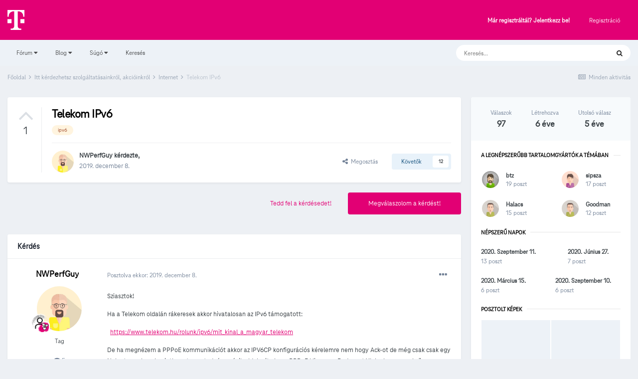

--- FILE ---
content_type: text/html;charset=UTF-8
request_url: https://kozosseg.telekom.hu/topic/13365-telekom-ipv6/page/3/?sortby=date
body_size: 483186
content:
<!DOCTYPE html>
<html lang="hu-HU" dir="ltr">
	<head>
		<meta charset="utf-8">
        
		<title>Telekom IPv6 - 3 oldal - Internet - Telekom Fórum</title>
		
			<!-- Google Tag Manager 2024-12-19 --> 
<script>(function(w,d,s,l,i){w[l]=w[l]||[];w[l].push({'gtm.start': new Date().getTime(),event:'gtm.js'});var f=d.getElementsByTagName(s)[0], j=d.createElement(s),dl=l!='dataLayer'?'&l='+l:'';j.async=true;j.src= 'https://www.googletagmanager.com/gtm.js?id='+i+dl;f.parentNode.insertBefore(j,f); })(window,document,'script','dataLayer','GTM-M2QSP56S');</script> 
<!-- End Google Tag Manager --> 
		
		
		
		

	<meta name="viewport" content="width=device-width, initial-scale=1">


	
	


	<meta name="twitter:card" content="summary" />



	
		
			
				<meta property="og:title" content="Telekom IPv6">
			
		
	

	
		
			
				<meta property="og:type" content="website">
			
		
	

	
		
			
				<meta property="og:url" content="https://kozosseg.telekom.hu/topic/13365-telekom-ipv6/">
			
		
	

	
		
			
				<meta property="og:updated_time" content="2020-11-10T02:10:53Z">
			
		
	

	
		
			
				<meta name="keywords" content="ipv6">
			
		
	

	
		
			
				<meta property="og:site_name" content="Telekom Fórum">
			
		
	

	
		
			
				<meta property="og:locale" content="hu_HU">
			
		
	

	
		
			
				<meta name="google-site-verification" content="whWhqm6cVTdYQK4FyAjBfSxtW08vzxWD6npQQouFUGo
">
			
		
	


	
		<link rel="first" href="https://kozosseg.telekom.hu/topic/13365-telekom-ipv6/" />
	

	
		<link rel="prev" href="https://kozosseg.telekom.hu/topic/13365-telekom-ipv6/page/2/" />
	

	
		<link rel="next" href="https://kozosseg.telekom.hu/topic/13365-telekom-ipv6/page/4/" />
	

	
		<link rel="last" href="https://kozosseg.telekom.hu/topic/13365-telekom-ipv6/page/4/" />
	

	
		<link rel="canonical" href="https://kozosseg.telekom.hu/topic/13365-telekom-ipv6/page/3/" />
	

	
		<link as="style" rel="preload" href="https://kozosseg.telekom.hu/applications/core/interface/ckeditor/ckeditor/skins/ips/editor.css?t=M9BB" />
	




<link rel="manifest" href="https://kozosseg.telekom.hu/manifest.webmanifest/">
<meta name="msapplication-config" content="https://kozosseg.telekom.hu/browserconfig.xml/">
<meta name="msapplication-starturl" content="/">
<meta name="application-name" content="Telekom Fórum">
<meta name="apple-mobile-web-app-title" content="Telekom Fórum">

	<meta name="theme-color" content="#e20074">










<link rel="preload" href="//kozosseg.telekom.hu/applications/core/interface/font/fontawesome-webfont.woff2?v=4.7.0" as="font" crossorigin="anonymous">
		




	<link rel='stylesheet' href='https://kozosseg.telekom.hu/uploads/css_built_5/341e4a57816af3ba440d891ca87450ff_framework.css?v=5eb944f70c1734616217' media='all'>

	<link rel='stylesheet' href='https://kozosseg.telekom.hu/uploads/css_built_5/05e81b71abe4f22d6eb8d1a929494829_responsive.css?v=5eb944f70c1734616217' media='all'>

	<link rel='stylesheet' href='https://kozosseg.telekom.hu/uploads/css_built_5/20446cf2d164adcc029377cb04d43d17_flags.css?v=5eb944f70c1734616217' media='all'>

	<link rel='stylesheet' href='https://kozosseg.telekom.hu/uploads/css_built_5/90eb5adf50a8c640f633d47fd7eb1778_core.css?v=5eb944f70c1734616217' media='all'>

	<link rel='stylesheet' href='https://kozosseg.telekom.hu/uploads/css_built_5/5a0da001ccc2200dc5625c3f3934497d_core_responsive.css?v=5eb944f70c1734616217' media='all'>

	<link rel='stylesheet' href='https://kozosseg.telekom.hu/uploads/css_built_5/62e269ced0fdab7e30e026f1d30ae516_forums.css?v=5eb944f70c1734616217' media='all'>

	<link rel='stylesheet' href='https://kozosseg.telekom.hu/uploads/css_built_5/76e62c573090645fb99a15a363d8620e_forums_responsive.css?v=5eb944f70c1734616217' media='all'>

	<link rel='stylesheet' href='https://kozosseg.telekom.hu/uploads/css_built_5/ebdea0c6a7dab6d37900b9190d3ac77b_topics.css?v=5eb944f70c1734616217' media='all'>

	<link rel='stylesheet' href='https://kozosseg.telekom.hu/uploads/css_built_5/975f65e772c27d16fafd79fdecdf6246_mybadges.css?v=5eb944f70c1734616217' media='all'>





<link rel='stylesheet' href='https://kozosseg.telekom.hu/uploads/css_built_5/258adbb6e4f3e83cd3b355f84e3fa002_custom.css?v=5eb944f70c1734616217' media='all'>




		
		

	
	<link rel='shortcut icon' href='https://kozosseg.telekom.hu/uploads/monthly_2023_03/favicon.ico' type="image/x-icon">

        <!-- helloka2 -->
       <!-- Cookie Banner -->
      <script src="https://web.cmp.usercentrics.eu/modules/autoblocker.js"></script>
<script id="usercentrics-cmp" src="https://web.cmp.usercentrics.eu/ui/loader.js" data-settings-id="3gGPvsySLoG2Dk" async></script>
	 <!-- Cookie Banner end -->
  </head>
  	
	<body class='ipsApp ipsApp_front ipsJS_none ipsClearfix' data-controller='core.front.core.app' data-message="" data-pageApp='forums' data-pageLocation='front' data-pageModule='forums' data-pageController='topic' data-pageID='13365'  >
			<!-- Google Tag Manager (noscript) --> 
      <noscript><iframe src="https://www.googletagmanager.com/ns.html?id=GTM-M2QSP56S" height="0" width="0" style="display:none;visibility:hidden"></iframe></noscript> 
     <!-- End Google Tag Manager (noscript) --> 
      
        

        

		  <a href='#ipsLayout_mainArea' class='ipsHide' title='Az oldal fő tartalmához' accesskey='m'>Ugrás a tartalomhoz</a>
		<div id='ipsLayout_header' class='ipsClearfix'>
			





			<header>
				<div class='ipsLayout_container'>
					


<a href='https://kozosseg.telekom.hu/' id='elLogo' accesskey='1'><img src="https://kozosseg.telekom.hu/uploads/monthly_2022_12/T_logo_rgb_n.png.04ce1b3910fcbcf14dc9af072d60738d.png" alt='Telekom Fórum'></a>

					
						

	<ul id='elUserNav' class='ipsList_inline cSignedOut ipsResponsive_showDesktop'>
		
        
		
        
        
            
            <li id='elSignInLink'>
                <a href='https://kozosseg.telekom.hu/login/' id='elUserSignIn'>
                    Már regisztráltál? Jelentkezz be!
                </a>
            </li>
            
        
		
			<li>
				
					<a href='https://kozosseg.telekom.hu/register/'  id='elRegisterButton' class='ipsButton ipsButton_normal ipsButton_primary'>Regisztráció</a>
				
			</li>
		
	</ul>

						
<ul class='ipsMobileHamburger ipsList_reset ipsResponsive_hideDesktop'>
	<li data-ipsDrawer data-ipsDrawer-drawerElem='#elMobileDrawer'>
		<a href='#'>
			
			
				
			
			
			
			<i class='fa fa-navicon'></i>
		</a>
	</li>
</ul>
					
				</div>
			</header>
			

	<nav data-controller='core.front.core.navBar' class='ipsNavBar_noSubBars ipsResponsive_showDesktop'>
		<div class='ipsNavBar_primary ipsLayout_container ipsNavBar_noSubBars'>
			<ul data-role="primaryNavBar" class='ipsClearfix'>
				


	
		
		
		<li  id='elNavSecondary_23' data-role="navBarItem" data-navApp="core" data-navExt="Menu">
			
			
				<a href="#" id="elNavigation_23" data-ipsMenu data-ipsMenu-appendTo='#elNavSecondary_23' data-ipsMenu-activeClass='ipsNavActive_menu' data-navItem-id="23" >
					Fórum <i class="fa fa-caret-down"></i><span class='ipsNavBar_active__identifier'></span>
				</a>
				<ul id="elNavigation_23_menu" class="ipsMenu ipsMenu_auto ipsHide">
					

	
		
			<li class='ipsMenu_item' >
				<a href='https://kozosseg.telekom.hu' >
					Alfórumok
				</a>
			</li>
		
	

	
		
			<li class='ipsMenu_item' >
				<a href='https://kozosseg.telekom.hu/forum/43-megrendel%C3%A9s-v%C3%A1s%C3%A1rl%C3%A1s/' >
					Megrendelés, vásárlás
				</a>
			</li>
		
	

	
		
			<li class='ipsMenu_item' >
				<a href='https://kozosseg.telekom.hu/forum/40-tv/' >
					TV
				</a>
			</li>
		
	

	
		
			<li class='ipsMenu_item' >
				<a href='https://kozosseg.telekom.hu/forum/41-internet/' >
					Internet
				</a>
			</li>
		
	

	
		
			<li class='ipsMenu_item' >
				<a href='https://kozosseg.telekom.hu/forum/91-telefon/' >
					Telefon
				</a>
			</li>
		
	

	
		
			<li class='ipsMenu_item' >
				<a href='https://kozosseg.telekom.hu/forum/48-sz%C3%A1mla-m%C3%B3dos%C3%ADt%C3%A1s-%C3%BCgyint%C3%A9z%C3%A9s/' >
					Számla, módosítás, ügyintézés
				</a>
			</li>
		
	

				</ul>
			
			
		</li>
	
	

	
		
		
		<li  id='elNavSecondary_20' data-role="navBarItem" data-navApp="core" data-navExt="Menu">
			
			
				<a href="#" id="elNavigation_20" data-ipsMenu data-ipsMenu-appendTo='#elNavSecondary_20' data-ipsMenu-activeClass='ipsNavActive_menu' data-navItem-id="20" >
					Blog <i class="fa fa-caret-down"></i><span class='ipsNavBar_active__identifier'></span>
				</a>
				<ul id="elNavigation_20_menu" class="ipsMenu ipsMenu_auto ipsHide">
					

	
		
			<li class='ipsMenu_item' >
				<a href='https://kozosseg.telekom.hu/blogs/' >
					Összes blogtartalmunk
				</a>
			</li>
		
	

				</ul>
			
			
		</li>
	
	

	
		
		
		<li  id='elNavSecondary_24' data-role="navBarItem" data-navApp="core" data-navExt="Menu">
			
			
				<a href="#" id="elNavigation_24" data-ipsMenu data-ipsMenu-appendTo='#elNavSecondary_24' data-ipsMenu-activeClass='ipsNavActive_menu' data-navItem-id="24" >
					Súgó <i class="fa fa-caret-down"></i><span class='ipsNavBar_active__identifier'></span>
				</a>
				<ul id="elNavigation_24_menu" class="ipsMenu ipsMenu_auto ipsHide">
					

	
		
			<li class='ipsMenu_item' >
				<a href='https://kozosseg.telekom.hu/guidelines/' >
					Irányelvek
				</a>
			</li>
		
	

	
		
			<li class='ipsMenu_item' >
				<a href='https://kozosseg.telekom.hu/forum/133-s%C3%BAg%C3%B3/' >
					Segítség
				</a>
			</li>
		
	

	
		
			<li class='ipsMenu_item' >
				<a href='https://www.telekom.hu/' >
					Ugrás a Telekom honlapjára
				</a>
			</li>
		
	

				</ul>
			
			
		</li>
	
	

	
		
		
		<li  id='elNavSecondary_21' data-role="navBarItem" data-navApp="core" data-navExt="Search">
			
			
				<a href="https://kozosseg.telekom.hu/search/"  data-navItem-id="21" >
					Keresés<span class='ipsNavBar_active__identifier'></span>
				</a>
			
			
		</li>
	
	

				<li class='ipsHide' id='elNavigationMore' data-role='navMore'>
					<a href='#' data-ipsMenu data-ipsMenu-appendTo='#elNavigationMore' id='elNavigationMore_dropdown'>További lehetőségek</a>
					<ul class='ipsNavBar_secondary ipsHide' data-role='secondaryNavBar'>
						<li class='ipsHide' id='elNavigationMore_more' data-role='navMore'>
							<a href='#' data-ipsMenu data-ipsMenu-appendTo='#elNavigationMore_more' id='elNavigationMore_more_dropdown'>További lehetőségek <i class='fa fa-caret-down'></i></a>
							<ul class='ipsHide ipsMenu ipsMenu_auto' id='elNavigationMore_more_dropdown_menu' data-role='moreDropdown'></ul>
						</li>
					</ul>
				</li>
			</ul>
			

	<div id="elSearchWrapper">
		<div id='elSearch' data-controller="core.front.core.quickSearch">
			<form accept-charset='utf-8' action='//kozosseg.telekom.hu/search/?do=quicksearch' method='post'>
                <input type='search' id='elSearchField' placeholder='Keresés...' name='q' autocomplete='off' aria-label='Keresés'>
                <details class='cSearchFilter'>
                    <summary class='cSearchFilter__text'></summary>
                    <ul class='cSearchFilter__menu'>
                        
                        <li><label><input type="radio" name="type" value="all" ><span class='cSearchFilter__menuText'>Mindenhol</span></label></li>
                        
                            
                                <li><label><input type="radio" name="type" value='contextual_{&quot;type&quot;:&quot;forums_topic&quot;,&quot;nodes&quot;:41}' checked><span class='cSearchFilter__menuText'>Fórum</span></label></li>
                            
                                <li><label><input type="radio" name="type" value='contextual_{&quot;type&quot;:&quot;forums_topic&quot;,&quot;item&quot;:13365}' checked><span class='cSearchFilter__menuText'>Ebben a topikban</span></label></li>
                            
                        
                        
                            <li><label><input type="radio" name="type" value="core_statuses_status"><span class='cSearchFilter__menuText'>Státusz frissítések</span></label></li>
                        
                            <li><label><input type="radio" name="type" value="forums_topic"><span class='cSearchFilter__menuText'>Témák</span></label></li>
                        
                            <li><label><input type="radio" name="type" value="blog_entry"><span class='cSearchFilter__menuText'>Blogbejegyzések</span></label></li>
                        
                            <li><label><input type="radio" name="type" value="gallery_image"><span class='cSearchFilter__menuText'>Képek</span></label></li>
                        
                            <li><label><input type="radio" name="type" value="gallery_album_item"><span class='cSearchFilter__menuText'>Albumok</span></label></li>
                        
                            <li><label><input type="radio" name="type" value="cms_pages_pageitem"><span class='cSearchFilter__menuText'>Oldalak</span></label></li>
                        
                            <li><label><input type="radio" name="type" value="core_members"><span class='cSearchFilter__menuText'>Tagok</span></label></li>
                        
                    </ul>
                </details>
				<button class='cSearchSubmit' type="submit" aria-label='Keresés'><i class="fa fa-search"></i></button>
			</form>
		</div>
	</div>

		</div>
	</nav>

			
<ul id='elMobileNav' class='ipsResponsive_hideDesktop' data-controller='core.front.core.mobileNav'>
	
		
			
			
				
				
			
				
					<li id='elMobileBreadcrumb'>
						<a href='https://kozosseg.telekom.hu/forum/41-internet/'>
							<span>Internet</span>
						</a>
					</li>
				
				
			
				
				
			
		
	
	
	
	<li >
		<a data-action="defaultStream" href='https://kozosseg.telekom.hu/discover/'><i class="fa fa-newspaper-o" aria-hidden="true"></i></a>
	</li>

	

	
		<li class='ipsJS_show'>
			<a href='https://kozosseg.telekom.hu/search/'><i class='fa fa-search'></i></a>
		</li>
	
</ul>
		</div>
		<main id='ipsLayout_body' class='ipsLayout_container'>
			<div id='ipsLayout_contentArea'>
				<div id='ipsLayout_contentWrapper'>
					
<nav class='ipsBreadcrumb ipsBreadcrumb_top ipsFaded_withHover'>
	

	<ul class='ipsList_inline ipsPos_right'>
		
		<li >
			<a data-action="defaultStream" class='ipsType_light '  href='https://kozosseg.telekom.hu/discover/'><i class="fa fa-newspaper-o" aria-hidden="true"></i> <span>Minden aktivitás</span></a>
		</li>
		
	</ul>

	<ul data-role="breadcrumbList">
		<li>
			<a title="Főoldal" href='https://kozosseg.telekom.hu/'>
				<span>Főoldal <i class='fa fa-angle-right'></i></span>
			</a>
		</li>
		
		
			<li>
				
					<a href='https://kozosseg.telekom.hu/forum/39-itt-k%C3%A9rdezhetsz-szolg%C3%A1ltat%C3%A1sainkr%C3%B3l-akci%C3%B3inkr%C3%B3l/'>
						<span>Itt kérdezhetsz szolgáltatásainkról, akcióinkról <i class='fa fa-angle-right' aria-hidden="true"></i></span>
					</a>
				
			</li>
		
			<li>
				
					<a href='https://kozosseg.telekom.hu/forum/41-internet/'>
						<span>Internet <i class='fa fa-angle-right' aria-hidden="true"></i></span>
					</a>
				
			</li>
		
			<li>
				
					Telekom IPv6
				
			</li>
		
	</ul>
</nav>
					
					<div id='ipsLayout_mainArea'>
						
						
						
						

	




						



<div class="ipsPageHeader ipsResponsive_pull ipsBox ipsPadding sm:ipsPadding:half ipsMargin_bottom">
		
	
		<div class="ipsFlex ipsFlex-ai:stretch ipsFlex-jc:center">
			<ul class="ipsList_reset cRatingColumn cRatingColumn_question ipsType_center ipsMargin_right ipsFlex-flex:00 ipsBorder_right">
				
					<li>
						<span class="cAnswerRate cAnswerRate_up cAnswerRate_noPermission" data-ipstooltip title="A kérdés értékeléséhez jelentkezz be!" ><i class="fa fa-angle-up"></i></span>
					</li>
				

					<li><span data-role="voteCount" data-votecount="1" class="cAnswerRating ">1</span></li>

				
			</ul>
			<div class="ipsFlex-flex:11">
	
	<div class="ipsFlex ipsFlex-ai:center ipsFlex-fw:wrap ipsGap:4">
		<div class="ipsFlex-flex:11">
			<h1 class="ipsType_pageTitle ipsContained_container">
				

				
				
					<span class="ipsType_break ipsContained">
						<span>Telekom IPv6</span>
					</span>
				
			</h1>
			
			
				


	
		<ul class='ipsTags ipsList_inline ' >
			
				
					

<li >
	
	<a href="https://kozosseg.telekom.hu/tags/ipv6/" class='ipsTag' title="Tartalmak keresése ezzel a címkével: 'ipv6'" rel="tag" data-tag-label="ipv6"><span>ipv6</span></a>
	
</li>
				
			
			
		</ul>
		
	

			
		</div>
		
	</div>
	<hr class="ipsHr">
	<div class="ipsPageHeader__meta ipsFlex ipsFlex-jc:between ipsFlex-ai:center ipsFlex-fw:wrap ipsGap:3">
		<div class="ipsFlex-flex:11">
			<div class="ipsPhotoPanel ipsPhotoPanel_mini ipsPhotoPanel_notPhone ipsClearfix">
				


	<a href="https://kozosseg.telekom.hu/profile/15053-nwperfguy/" rel="nofollow" data-ipsHover data-ipsHover-width="370" data-ipsHover-target="https://kozosseg.telekom.hu/profile/15053-nwperfguy/?do=hovercard" class="ipsUserPhoto ipsUserPhoto_mini" title="NWPerfGuy profiljának megtekintése">
		<img src='https://kozosseg.telekom.hu/uploads/monthly_2019_12/dtcore_avatar_24.jpg.6c353311de7e98bf254e981fcc8438d3.jpg' alt='NWPerfGuy' loading="lazy">
	</a>

				<div>
					<p class="ipsType_reset ipsType_blendLinks">
						<span class="ipsType_normal">
						
							<strong>


<a href='https://kozosseg.telekom.hu/profile/15053-nwperfguy/' rel="nofollow" data-ipsHover data-ipsHover-width='370' data-ipsHover-target='https://kozosseg.telekom.hu/profile/15053-nwperfguy/?do=hovercard&amp;referrer=https%253A%252F%252Fkozosseg.telekom.hu%252Ftopic%252F13365-telekom-ipv6%252Fpage%252F3%252F%253Fsortby%253Ddate' title="NWPerfGuy profiljának megtekintése" class="ipsType_break">NWPerfGuy</a> kérdezte,</strong><br>
							<span class="ipsType_light"><time datetime='2019-12-08T08:15:40Z' title='12/08/19 08:15 ' data-short='6 éve'>2019. december 8. </time></span>
						
						</span>
					</p>
				</div>
			</div>
		</div>
		
			<div class="ipsFlex-flex:01 ipsResponsive_hidePhone">
				<div class="ipsFlex ipsFlex-ai:center ipsFlex-jc:center ipsGap:3 ipsGap_row:0">
					
						


    <a href='#elShareItem_2025387632_menu' id='elShareItem_2025387632' data-ipsMenu class='ipsShareButton ipsButton ipsButton_verySmall ipsButton_link ipsButton_link--light'>
        <span><i class='fa fa-share-alt'></i></span> &nbsp;Megosztás
    </a>

    <div class='ipsPadding ipsMenu ipsMenu_auto ipsHide' id='elShareItem_2025387632_menu' data-controller="core.front.core.sharelink">
        <ul class='ipsList_inline'>
            
                <li>
<a href="https://www.facebook.com/sharer/sharer.php?u=https%3A%2F%2Fkozosseg.telekom.hu%2Ftopic%2F13365-telekom-ipv6%2F" class="cShareLink cShareLink_facebook" target="_blank" data-role="shareLink" title='Megosztás Facebookon' data-ipsTooltip rel='noopener nofollow'>
	<i class="fa fa-facebook"></i>
</a></li>
            
                <li>
<a href="http://twitter.com/share?url=https%3A%2F%2Fkozosseg.telekom.hu%2Ftopic%2F13365-telekom-ipv6%2F" class="cShareLink cShareLink_twitter" target="_blank" data-role="shareLink" title='Megosztás Twitteren' data-ipsTooltip rel='nofollow noopener'>
	<i class="fa fa-twitter"></i>
</a></li>
            
                <li>
<a href="http://www.linkedin.com/shareArticle?mini=true&amp;url=https%3A%2F%2Fkozosseg.telekom.hu%2Ftopic%2F13365-telekom-ipv6%2F&amp;title=Telekom+IPv6" rel="nofollow noopener" class="cShareLink cShareLink_linkedin" target="_blank" data-role="shareLink" title='Megosztás Linkedinen' data-ipsTooltip>
	<i class="fa fa-linkedin"></i>
</a></li>
            
                <li>
<a href="http://pinterest.com/pin/create/button/?url=https://kozosseg.telekom.hu/topic/13365-telekom-ipv6/&amp;media=" class="cShareLink cShareLink_pinterest" rel="nofollow noopener" target="_blank" data-role="shareLink" title='Share on Pinterest' data-ipsTooltip>
	<i class="fa fa-pinterest"></i>
</a></li>
            
        </ul>
        
            <hr class='ipsHr'>
            <button class='ipsHide ipsButton ipsButton_verySmall ipsButton_light ipsButton_fullWidth ipsMargin_top:half' data-controller='core.front.core.webshare' data-role='webShare' data-webShareTitle='Telekom IPv6' data-webShareText='Telekom IPv6' data-webShareUrl='https://kozosseg.telekom.hu/topic/13365-telekom-ipv6/'>More sharing options...</button>
        
    </div>

					
					



					

<div data-followApp='forums' data-followArea='topic' data-followID='13365' data-controller='core.front.core.followButton'>
	

	<a href='https://kozosseg.telekom.hu/login/' rel="nofollow" class="ipsFollow ipsPos_middle ipsButton ipsButton_light ipsButton_verySmall " data-role="followButton" data-ipsTooltip title='A követéshez jelentkezz be'>
		<span>Követők</span>
		<span class='ipsCommentCount'>12</span>
	</a>

</div>
				</div>
			</div>
					
	</div>
	
	
			</div>
		</div>
	
</div>








<div class="ipsClearfix">
	<ul class="ipsToolList ipsToolList_horizontal ipsClearfix ipsSpacer_both ">
		
			<li class="ipsToolList_primaryAction">
				<span data-controller="forums.front.topic.reply">
					
						<a href="#replyForm" rel="nofollow" class="ipsButton ipsButton_important ipsButton_medium ipsButton_fullWidth" data-action="replyToTopic">Megválaszolom a kérdést!</a>
					
				</span>
			</li>
		
		
			<li class="ipsResponsive_hidePhone">
				
					<a href="https://kozosseg.telekom.hu/forum/41-internet/?do=add" rel="nofollow" class="ipsButton ipsButton_link ipsButton_medium ipsButton_fullWidth" title="Kérdezz ebben a fórumban">Tedd fel a kérdésedet!</a>
				
			</li>
		
		
	</ul>
</div>

<div id="comments" data-controller="core.front.core.commentFeed,forums.front.topic.view, core.front.core.ignoredComments" data-autopoll data-baseurl="https://kozosseg.telekom.hu/topic/13365-telekom-ipv6/"  data-feedid="topic-13365" class="cTopic ipsClear ipsSpacer_top">
	
		<div class="ipsBox ipsResponsive_pull">
			<h2 class="ipsType_sectionTitle ipsType_reset">Kérdés</h2>
			



<a id="comment-39454"></a>
<article  id="elComment_39454" class="cPost ipsBox ipsResponsive_pull cPostQuestion ipsBox--child sm:ipsPadding_horizontal:half ipsComment  ipsComment_parent ipsClearfix ipsClear ipsColumns ipsColumns_noSpacing ipsColumns_collapsePhone    ">
	

	

	<div class="cAuthorPane_mobile ipsResponsive_showPhone">
		<div class="cAuthorPane_photo">
			<div class="cAuthorPane_photoWrap">
				


	<a href="https://kozosseg.telekom.hu/profile/15053-nwperfguy/" rel="nofollow" data-ipsHover data-ipsHover-width="370" data-ipsHover-target="https://kozosseg.telekom.hu/profile/15053-nwperfguy/?do=hovercard" class="ipsUserPhoto ipsUserPhoto_large" title="NWPerfGuy profiljának megtekintése">
		<img src='https://kozosseg.telekom.hu/uploads/monthly_2019_12/dtcore_avatar_24.jpg.6c353311de7e98bf254e981fcc8438d3.jpg' alt='NWPerfGuy' loading="lazy">
	</a>

				
				
					<a href="https://kozosseg.telekom.hu/profile/15053-nwperfguy/badges/" rel="nofollow">
						
<img src='https://kozosseg.telekom.hu/uploads/monthly_2022_12/03_sci_plant.png' loading="lazy" alt="Tudóspalánta" class="cAuthorPane_badge cAuthorPane_badge--rank ipsOutline ipsOutline:2px" data-ipsTooltip title="Rang: Tudóspalánta (3/13)">
					</a>
				
			</div>
		</div>
		<div class="cAuthorPane_content">
			<h3 class="ipsType_sectionHead cAuthorPane_author ipsType_break ipsType_blendLinks ipsFlex ipsFlex-ai:center">
				


<a href='https://kozosseg.telekom.hu/profile/15053-nwperfguy/' rel="nofollow" data-ipsHover data-ipsHover-width='370' data-ipsHover-target='https://kozosseg.telekom.hu/profile/15053-nwperfguy/?do=hovercard&amp;referrer=https%253A%252F%252Fkozosseg.telekom.hu%252Ftopic%252F13365-telekom-ipv6%252Fpage%252F3%252F%253Fsortby%253Ddate' title="NWPerfGuy profiljának megtekintése" class="ipsType_break">NWPerfGuy</a>
			</h3>
			<div class="ipsType_light ipsType_reset">
				<a href="https://kozosseg.telekom.hu/topic/13365-telekom-ipv6/?do=findComment&amp;comment=39454" rel="nofollow" class="ipsType_blendLinks">Posztolva ekkor: <time datetime='2019-12-08T08:15:40Z' title='12/08/19 08:15 ' data-short='6 éve'>2019. december 8. </time></a>
				
			</div>
		</div>
	</div>
	<aside class="ipsComment_author cAuthorPane ipsColumn ipsColumn_medium ipsResponsive_hidePhone">
		<h3 class="ipsType_sectionHead cAuthorPane_author ipsType_blendLinks ipsType_break">
<strong>


<a href='https://kozosseg.telekom.hu/profile/15053-nwperfguy/' rel="nofollow" data-ipsHover data-ipsHover-width='370' data-ipsHover-target='https://kozosseg.telekom.hu/profile/15053-nwperfguy/?do=hovercard&amp;referrer=https%253A%252F%252Fkozosseg.telekom.hu%252Ftopic%252F13365-telekom-ipv6%252Fpage%252F3%252F%253Fsortby%253Ddate' title="NWPerfGuy profiljának megtekintése" class="ipsType_break">NWPerfGuy</a></strong>
			
		</h3>
		<ul class="cAuthorPane_info ipsList_reset">
			<li data-role="photo" class="cAuthorPane_photo">
				<div class="cAuthorPane_photoWrap">
					


	<a href="https://kozosseg.telekom.hu/profile/15053-nwperfguy/" rel="nofollow" data-ipsHover data-ipsHover-width="370" data-ipsHover-target="https://kozosseg.telekom.hu/profile/15053-nwperfguy/?do=hovercard" class="ipsUserPhoto ipsUserPhoto_large" title="NWPerfGuy profiljának megtekintése">
		<img src='https://kozosseg.telekom.hu/uploads/monthly_2019_12/dtcore_avatar_24.jpg.6c353311de7e98bf254e981fcc8438d3.jpg' alt='NWPerfGuy' loading="lazy">
	</a>

					
					
						
<img src='https://kozosseg.telekom.hu/uploads/monthly_2022_12/03_sci_plant.png' loading="lazy" alt="Tudóspalánta" class="cAuthorPane_badge cAuthorPane_badge--rank ipsOutline ipsOutline:2px" data-ipsTooltip title="Rang: Tudóspalánta (3/13)">
					
				</div>
			</li>
			
				<li data-role="group">Tag</li>
				
			
			
				<li data-role="stats" class="ipsMargin_top">
					<ul class="ipsList_reset ipsType_light ipsFlex ipsFlex-ai:center ipsFlex-jc:center ipsGap_row:2 cAuthorPane_stats">
						<li>
							
								<a href="https://kozosseg.telekom.hu/profile/15053-nwperfguy/content/" rel="nofollow" title="5 bejegyzés" data-ipstooltip class="ipsType_blendLinks">
							
								<i class="fa fa-comment"></i> 5
							
								</a>
							
						</li>
						
					</ul>
				</li>
			
			
				

			
		</ul>
	</aside>
	<div class="ipsColumn ipsColumn_fluid ipsMargin:none">
		

<div id='comment-39454_wrap' data-controller='core.front.core.comment' data-commentApp='forums' data-commentType='forums' data-commentID="39454" data-quoteData='{&quot;userid&quot;:15053,&quot;username&quot;:&quot;NWPerfGuy&quot;,&quot;timestamp&quot;:1575792940,&quot;contentapp&quot;:&quot;forums&quot;,&quot;contenttype&quot;:&quot;forums&quot;,&quot;contentid&quot;:13365,&quot;contentclass&quot;:&quot;forums_Topic&quot;,&quot;contentcommentid&quot;:39454}' class='ipsComment_content ipsType_medium'>

	<div class='ipsComment_meta ipsType_light ipsFlex ipsFlex-ai:center ipsFlex-jc:between ipsFlex-fd:row-reverse'>
		<div class='ipsType_light ipsType_reset ipsType_blendLinks ipsComment_toolWrap'>
			<div class='ipsResponsive_hidePhone ipsComment_badges'>
				<ul class='ipsList_reset ipsFlex ipsFlex-jc:end ipsFlex-fw:wrap ipsGap:2 ipsGap_row:1'>
					
					
					
					
					
				</ul>
			</div>
			<ul class='ipsList_reset ipsComment_tools'>
				<li>
					<a href='#elControls_39454_menu' class='ipsComment_ellipsis' id='elControls_39454' title='További opciók...' data-ipsMenu data-ipsMenu-appendTo='#comment-39454_wrap'><i class='fa fa-ellipsis-h'></i></a>
					<ul id='elControls_39454_menu' class='ipsMenu ipsMenu_narrow ipsHide'>
						
						
							<li class='ipsMenu_item'><a href='https://kozosseg.telekom.hu/topic/13365-telekom-ipv6/' title='Bejegyzés megosztása' data-ipsDialog data-ipsDialog-size='narrow' data-ipsDialog-content='#elShareComment_39454_menu' data-ipsDialog-title="Bejegyzés megosztása" id='elSharePost_39454' data-role='shareComment'>Megosztás</a></li>
						
                        
						
						
						
							
								
							
							
							
							
							
							
						
					</ul>
				</li>
				
			</ul>
		</div>

		<div class='ipsType_reset ipsResponsive_hidePhone'>
			<a href='https://kozosseg.telekom.hu/topic/13365-telekom-ipv6/?do=findComment&amp;comment=39454' rel="nofollow" class='ipsType_blendLinks'>Posztolva ekkor: <time datetime='2019-12-08T08:15:40Z' title='12/08/19 08:15 ' data-short='6 éve'>2019. december 8. </time></a>
			
			<span class='ipsResponsive_hidePhone'>
				
				
			</span>
		</div>
	</div>

	

    

	<div class='cPost_contentWrap'>
		
		<div data-role='commentContent' class='ipsType_normal ipsType_richText ipsPadding_bottom ipsContained' data-controller='core.front.core.lightboxedImages'>
			
<p>
	Sziasztok!
</p>

<p>
	Ha a Telekom oldalán rákeresek akkor hivatalosan az IPv6 támogatott:
</p>

<p>
	  <a href="https://www.telekom.hu/rolunk/ipv6/mit_kinal_a_magyar_telekom" rel="external">https://www.telekom.hu/rolunk/ipv6/mit_kinal_a_magyar_telekom</a>
</p>

<p>
	De ha megnézem a PPPoE kommunikációt akkor az IPV6CP konfigurációs kérelemre nem hogy Ack-ot de még csak csak egy Nak-ot sem kapok mintha azt sem tudná a másik oldal mit akar a PPPoE kliensem. Budapest XI.-kerben vagyok, üvegen, egy HG8245H GPON egységgel. Nem tudja valaki, hogy pontosan mi a helyzet az IPv6-al a telekom hálózatán? Nekem olyan érzésem van, hogy ha gond van egy adott felhasználónál akkor az adott nagyobb területen egyszerűen letiltják, akkor is ha az más felhasználókat is érint.
</p>

<p>
	Köszi,
</p>

<p>
	Zoli
</p>


			
		</div>

		
			<div class='ipsItemControls'>
				
					
				
				<ul class='ipsComment_controls ipsClearfix ipsItemControls_left' data-role="commentControls">
					
						
						
							<li data-ipsQuote-editor='topic_comment' data-ipsQuote-target='#comment-39454' class='ipsJS_show'>
								<button class='ipsButton ipsButton_light ipsButton_verySmall ipsButton_narrow cMultiQuote ipsHide' data-action='multiQuoteComment' data-ipsTooltip data-ipsQuote-multiQuote data-mqId='mq39454' title='Több poszt idézése egyidejűleg'><i class='fa fa-plus'></i></button>
							</li>
							<li data-ipsQuote-editor='topic_comment' data-ipsQuote-target='#comment-39454' class='ipsJS_show'>
								<a href='#' data-action='quoteComment' data-ipsQuote-singleQuote>Idézet</a>
							</li>
						
						
												
					
					<li class='ipsHide' data-role='commentLoading'>
						<span class='ipsLoading ipsLoading_tiny ipsLoading_noAnim'></span>
					</li>
				</ul>
			</div>
		

		
	</div>

	

	



<div class='ipsPadding ipsHide cPostShareMenu' id='elShareComment_39454_menu'>
	<h5 class='ipsType_normal ipsType_reset'>Link kommenthez</h5>
	
		
	
	
	<input type='text' value='https://kozosseg.telekom.hu/topic/13365-telekom-ipv6/' class='ipsField_fullWidth'>

	
	<h5 class='ipsType_normal ipsType_reset ipsSpacer_top'>Megosztás más oldalakon</h5>
	

	<ul class='ipsList_inline ipsList_noSpacing ipsClearfix' data-controller="core.front.core.sharelink">
		
			<li>
<a href="https://www.facebook.com/sharer/sharer.php?u=https%3A%2F%2Fkozosseg.telekom.hu%2Ftopic%2F13365-telekom-ipv6%2F%3Fdo%3DfindComment%26comment%3D39454" class="cShareLink cShareLink_facebook" target="_blank" data-role="shareLink" title='Megosztás Facebookon' data-ipsTooltip rel='noopener nofollow'>
	<i class="fa fa-facebook"></i>
</a></li>
		
			<li>
<a href="http://twitter.com/share?url=https%3A%2F%2Fkozosseg.telekom.hu%2Ftopic%2F13365-telekom-ipv6%2F%3Fdo%3DfindComment%26comment%3D39454" class="cShareLink cShareLink_twitter" target="_blank" data-role="shareLink" title='Megosztás Twitteren' data-ipsTooltip rel='nofollow noopener'>
	<i class="fa fa-twitter"></i>
</a></li>
		
			<li>
<a href="http://www.linkedin.com/shareArticle?mini=true&amp;url=https%3A%2F%2Fkozosseg.telekom.hu%2Ftopic%2F13365-telekom-ipv6%2F%3Fdo%3DfindComment%26comment%3D39454&amp;title=Telekom+IPv6" rel="nofollow noopener" class="cShareLink cShareLink_linkedin" target="_blank" data-role="shareLink" title='Megosztás Linkedinen' data-ipsTooltip>
	<i class="fa fa-linkedin"></i>
</a></li>
		
			<li>
<a href="http://pinterest.com/pin/create/button/?url=https://kozosseg.telekom.hu/topic/13365-telekom-ipv6/?do=findComment%26comment=39454&amp;media=" class="cShareLink cShareLink_pinterest" rel="nofollow noopener" target="_blank" data-role="shareLink" title='Share on Pinterest' data-ipsTooltip>
	<i class="fa fa-pinterest"></i>
</a></li>
		
	</ul>


	<hr class='ipsHr'>
	<button class='ipsHide ipsButton ipsButton_small ipsButton_light ipsButton_fullWidth ipsMargin_top:half' data-controller='core.front.core.webshare' data-role='webShare' data-webShareTitle='Telekom IPv6' data-webShareText='Sziasztok!
 


	Ha a Telekom oldalán rákeresek akkor hivatalosan az IPv6 támogatott:
 


	  https://www.telekom.hu/rolunk/ipv6/mit_kinal_a_magyar_telekom
 


	De ha megnézem a PPPoE kommunikációt akkor az IPV6CP konfigurációs kérelemre nem hogy Ack-ot de még csak csak egy Nak-ot sem kapok mintha azt sem tudná a másik oldal mit akar a PPPoE kliensem. Budapest XI.-kerben vagyok, üvegen, egy HG8245H GPON egységgel. Nem tudja valaki, hogy pontosan mi a helyzet az IPv6-al a telekom hálózatán? Nekem olyan érzésem van, hogy ha gond van egy adott felhasználónál akkor az adott nagyobb területen egyszerűen letiltják, akkor is ha az más felhasználókat is érint.
 


	Köszi,
 


	Zoli
 
' data-webShareUrl='https://kozosseg.telekom.hu/topic/13365-telekom-ipv6/?do=findComment&amp;comment=39454'>More sharing options...</button>

	
</div>
</div>
	</div>
</article>

		</div>
		
		
			<div class="ipsSpacer_top">







<div class="ipsBox cTopicOverview cTopicOverview--inline ipsFlex ipsFlex-fd:row md:ipsFlex-fd:row sm:ipsFlex-fd:column ipsMargin_bottom sm:ipsMargin_bottom:half sm:ipsMargin_top:half ipsResponsive_pull ipsResponsive_hideDesktop ipsResponsive_block " data-controller='forums.front.topic.activity'>

	<div class='cTopicOverview__header ipsAreaBackground_light ipsFlex sm:ipsFlex-fw:wrap sm:ipsFlex-jc:center'>
		<ul class='cTopicOverview__stats ipsPadding ipsMargin:none sm:ipsPadding_horizontal:half ipsFlex ipsFlex-flex:10 ipsFlex-jc:around ipsFlex-ai:center'>
			<li class='cTopicOverview__statItem ipsType_center'>
				<span class='cTopicOverview__statTitle ipsType_light ipsTruncate ipsTruncate_line'>Válaszok</span>
				<span class='cTopicOverview__statValue'>97</span>
			</li>
			<li class='cTopicOverview__statItem ipsType_center'>
				<span class='cTopicOverview__statTitle ipsType_light ipsTruncate ipsTruncate_line'>Létrehozva</span>
				<span class='cTopicOverview__statValue'><time datetime='2019-12-08T08:15:40Z' title='12/08/19 08:15 ' data-short='6 éve'>6 éve</time></span>
			</li>
			<li class='cTopicOverview__statItem ipsType_center'>
				<span class='cTopicOverview__statTitle ipsType_light ipsTruncate ipsTruncate_line'>Utolsó válasz</span>
				<span class='cTopicOverview__statValue'><time datetime='2020-11-10T02:10:53Z' title='11/10/20 02:10 ' data-short='5 éve'>5 éve</time></span>
			</li>
		</ul>
		<a href='#' data-action='toggleOverview' class='cTopicOverview__toggle cTopicOverview__toggle--inline ipsType_large ipsType_light ipsPad ipsFlex ipsFlex-ai:center ipsFlex-jc:center'><i class='fa fa-chevron-down'></i></a>
	</div>
	
		<div class='cTopicOverview__preview ipsFlex-flex:10' data-role="preview">
			<div class='cTopicOverview__previewInner ipsPadding_vertical ipsPadding_horizontal ipsResponsive_hidePhone ipsFlex ipsFlex-fd:row'>
				
					<div class='cTopicOverview__section--users ipsFlex-flex:00'>
						<h4 class='ipsType_reset cTopicOverview__sectionTitle ipsType_dark ipsType_uppercase ipsType_noBreak'>A legnépszerűbb tartalomgyártók a témában</h4>
						<ul class='cTopicOverview__dataList ipsMargin:none ipsPadding:none ipsList_style:none ipsFlex ipsFlex-jc:between ipsFlex-ai:center'>
							
								<li class="cTopicOverview__dataItem ipsMargin_right ipsFlex ipsFlex-jc:start ipsFlex-ai:center">
									


	<a href="https://kozosseg.telekom.hu/profile/1710-btz/" rel="nofollow" data-ipsHover data-ipsHover-width="370" data-ipsHover-target="https://kozosseg.telekom.hu/profile/1710-btz/?do=hovercard" class="ipsUserPhoto ipsUserPhoto_tiny" title="btz profiljának megtekintése">
		<img src='https://kozosseg.telekom.hu/uploads/monthly_2017_02/IMG_20170223_223736_482.jpg.ec98f9ec13d93b26d200bd91cf69a9ca.thumb.jpg.e56e89f5172a2930b94b562975318246.jpg' alt='btz' loading="lazy">
	</a>

									<p class='ipsMargin:none ipsPadding_left:half ipsPadding_right ipsType_right'>19</p>
								</li>
							
								<li class="cTopicOverview__dataItem ipsMargin_right ipsFlex ipsFlex-jc:start ipsFlex-ai:center">
									


	<a href="https://kozosseg.telekom.hu/profile/15389-sipsza/" rel="nofollow" data-ipsHover data-ipsHover-width="370" data-ipsHover-target="https://kozosseg.telekom.hu/profile/15389-sipsza/?do=hovercard" class="ipsUserPhoto ipsUserPhoto_tiny" title="sipsza profiljának megtekintése">
		<img src='https://kozosseg.telekom.hu/uploads/monthly_2020_01/dtcore_avatar_3.jpg.709d004c1a7436b038f0d92b1111e001.jpg' alt='sipsza' loading="lazy">
	</a>

									<p class='ipsMargin:none ipsPadding_left:half ipsPadding_right ipsType_right'>17</p>
								</li>
							
								<li class="cTopicOverview__dataItem ipsMargin_right ipsFlex ipsFlex-jc:start ipsFlex-ai:center">
									


	<a href="https://kozosseg.telekom.hu/profile/17640-halacs/" rel="nofollow" data-ipsHover data-ipsHover-width="370" data-ipsHover-target="https://kozosseg.telekom.hu/profile/17640-halacs/?do=hovercard" class="ipsUserPhoto ipsUserPhoto_tiny" title="Halacs profiljának megtekintése">
		<img src='https://kozosseg.telekom.hu/uploads/monthly_2020_06/dtcore_avatar_1.jpg.4364d851d84cfbfda30732a69482826d.jpg' alt='Halacs' loading="lazy">
	</a>

									<p class='ipsMargin:none ipsPadding_left:half ipsPadding_right ipsType_right'>15</p>
								</li>
							
								<li class="cTopicOverview__dataItem ipsMargin_right ipsFlex ipsFlex-jc:start ipsFlex-ai:center">
									


	<a href="https://kozosseg.telekom.hu/profile/18483-goodman/" rel="nofollow" data-ipsHover data-ipsHover-width="370" data-ipsHover-target="https://kozosseg.telekom.hu/profile/18483-goodman/?do=hovercard" class="ipsUserPhoto ipsUserPhoto_tiny" title="Goodman profiljának megtekintése">
		<img src='https://kozosseg.telekom.hu/uploads/monthly_2020_09/dtcore_avatar_1.jpg.cc00c734ac7a8635943587712d9f0d30.jpg' alt='Goodman' loading="lazy">
	</a>

									<p class='ipsMargin:none ipsPadding_left:half ipsPadding_right ipsType_right'>12</p>
								</li>
							
						</ul>
					</div>
				
				
					<div class='cTopicOverview__section--popularDays ipsFlex-flex:00 ipsPadding_left ipsPadding_left:double'>
						<h4 class='ipsType_reset cTopicOverview__sectionTitle ipsType_dark ipsType_uppercase ipsType_noBreak'>Népszerű napok</h4>
						<ul class='cTopicOverview__dataList ipsMargin:none ipsPadding:none ipsList_style:none ipsFlex ipsFlex-jc:between ipsFlex-ai:center'>
							
								<li class='ipsFlex-flex:10'>
									<a href="https://kozosseg.telekom.hu/topic/13365-telekom-ipv6/?do=findComment&amp;comment=42570" rel="nofollow" class='cTopicOverview__dataItem ipsMargin_right ipsType_blendLinks ipsFlex ipsFlex-jc:between ipsFlex-ai:center'>
										<p class='ipsMargin:none'>2020.  Szeptember 11.</p>
										<p class='ipsMargin:none ipsMargin_horizontal ipsType_light'>13</p>
									</a>
								</li>
							
								<li class='ipsFlex-flex:10'>
									<a href="https://kozosseg.telekom.hu/topic/13365-telekom-ipv6/?do=findComment&amp;comment=41827" rel="nofollow" class='cTopicOverview__dataItem ipsMargin_right ipsType_blendLinks ipsFlex ipsFlex-jc:between ipsFlex-ai:center'>
										<p class='ipsMargin:none'>2020.  Június 27.</p>
										<p class='ipsMargin:none ipsMargin_horizontal ipsType_light'>7</p>
									</a>
								</li>
							
								<li class='ipsFlex-flex:10'>
									<a href="https://kozosseg.telekom.hu/topic/13365-telekom-ipv6/?do=findComment&amp;comment=40689" rel="nofollow" class='cTopicOverview__dataItem ipsMargin_right ipsType_blendLinks ipsFlex ipsFlex-jc:between ipsFlex-ai:center'>
										<p class='ipsMargin:none'>2020.  Március 15.</p>
										<p class='ipsMargin:none ipsMargin_horizontal ipsType_light'>6</p>
									</a>
								</li>
							
								<li class='ipsFlex-flex:10'>
									<a href="https://kozosseg.telekom.hu/topic/13365-telekom-ipv6/?do=findComment&amp;comment=42563" rel="nofollow" class='cTopicOverview__dataItem ipsMargin_right ipsType_blendLinks ipsFlex ipsFlex-jc:between ipsFlex-ai:center'>
										<p class='ipsMargin:none'>2020.  Szeptember 10.</p>
										<p class='ipsMargin:none ipsMargin_horizontal ipsType_light'>6</p>
									</a>
								</li>
							
						</ul>
					</div>
				
			</div>
		</div>
	
	<div class='cTopicOverview__body ipsPadding ipsHide ipsFlex ipsFlex-flex:11 ipsFlex-fd:column' data-role="overview">
		
			<div class='cTopicOverview__section--users ipsMargin_bottom'>
				<h4 class='ipsType_reset cTopicOverview__sectionTitle ipsType_withHr ipsType_dark ipsType_uppercase ipsMargin_bottom'>A legnépszerűbb tartalomgyártók a témában</h4>
				<ul class='cTopicOverview__dataList ipsList_reset ipsFlex ipsFlex-jc:start ipsFlex-ai:center ipsFlex-fw:wrap ipsGap:8 ipsGap_row:5'>
					
						<li class="cTopicOverview__dataItem cTopicOverview__dataItem--split ipsFlex ipsFlex-jc:start ipsFlex-ai:center ipsFlex-flex:11">
							


	<a href="https://kozosseg.telekom.hu/profile/1710-btz/" rel="nofollow" data-ipsHover data-ipsHover-width="370" data-ipsHover-target="https://kozosseg.telekom.hu/profile/1710-btz/?do=hovercard" class="ipsUserPhoto ipsUserPhoto_tiny" title="btz profiljának megtekintése">
		<img src='https://kozosseg.telekom.hu/uploads/monthly_2017_02/IMG_20170223_223736_482.jpg.ec98f9ec13d93b26d200bd91cf69a9ca.thumb.jpg.e56e89f5172a2930b94b562975318246.jpg' alt='btz' loading="lazy">
	</a>

							<p class='ipsMargin:none ipsMargin_left:half cTopicOverview__dataItemInner ipsType_left'>
								<strong class='ipsTruncate ipsTruncate_line'><a href='https://kozosseg.telekom.hu/profile/1710-btz/' class='ipsType_blendLinks'>btz</a></strong>
								<span class='ipsType_light'>19 poszt</span>
							</p>
						</li>
					
						<li class="cTopicOverview__dataItem cTopicOverview__dataItem--split ipsFlex ipsFlex-jc:start ipsFlex-ai:center ipsFlex-flex:11">
							


	<a href="https://kozosseg.telekom.hu/profile/15389-sipsza/" rel="nofollow" data-ipsHover data-ipsHover-width="370" data-ipsHover-target="https://kozosseg.telekom.hu/profile/15389-sipsza/?do=hovercard" class="ipsUserPhoto ipsUserPhoto_tiny" title="sipsza profiljának megtekintése">
		<img src='https://kozosseg.telekom.hu/uploads/monthly_2020_01/dtcore_avatar_3.jpg.709d004c1a7436b038f0d92b1111e001.jpg' alt='sipsza' loading="lazy">
	</a>

							<p class='ipsMargin:none ipsMargin_left:half cTopicOverview__dataItemInner ipsType_left'>
								<strong class='ipsTruncate ipsTruncate_line'><a href='https://kozosseg.telekom.hu/profile/15389-sipsza/' class='ipsType_blendLinks'>sipsza</a></strong>
								<span class='ipsType_light'>17 poszt</span>
							</p>
						</li>
					
						<li class="cTopicOverview__dataItem cTopicOverview__dataItem--split ipsFlex ipsFlex-jc:start ipsFlex-ai:center ipsFlex-flex:11">
							


	<a href="https://kozosseg.telekom.hu/profile/17640-halacs/" rel="nofollow" data-ipsHover data-ipsHover-width="370" data-ipsHover-target="https://kozosseg.telekom.hu/profile/17640-halacs/?do=hovercard" class="ipsUserPhoto ipsUserPhoto_tiny" title="Halacs profiljának megtekintése">
		<img src='https://kozosseg.telekom.hu/uploads/monthly_2020_06/dtcore_avatar_1.jpg.4364d851d84cfbfda30732a69482826d.jpg' alt='Halacs' loading="lazy">
	</a>

							<p class='ipsMargin:none ipsMargin_left:half cTopicOverview__dataItemInner ipsType_left'>
								<strong class='ipsTruncate ipsTruncate_line'><a href='https://kozosseg.telekom.hu/profile/17640-halacs/' class='ipsType_blendLinks'>Halacs</a></strong>
								<span class='ipsType_light'>15 poszt</span>
							</p>
						</li>
					
						<li class="cTopicOverview__dataItem cTopicOverview__dataItem--split ipsFlex ipsFlex-jc:start ipsFlex-ai:center ipsFlex-flex:11">
							


	<a href="https://kozosseg.telekom.hu/profile/18483-goodman/" rel="nofollow" data-ipsHover data-ipsHover-width="370" data-ipsHover-target="https://kozosseg.telekom.hu/profile/18483-goodman/?do=hovercard" class="ipsUserPhoto ipsUserPhoto_tiny" title="Goodman profiljának megtekintése">
		<img src='https://kozosseg.telekom.hu/uploads/monthly_2020_09/dtcore_avatar_1.jpg.cc00c734ac7a8635943587712d9f0d30.jpg' alt='Goodman' loading="lazy">
	</a>

							<p class='ipsMargin:none ipsMargin_left:half cTopicOverview__dataItemInner ipsType_left'>
								<strong class='ipsTruncate ipsTruncate_line'><a href='https://kozosseg.telekom.hu/profile/18483-goodman/' class='ipsType_blendLinks'>Goodman</a></strong>
								<span class='ipsType_light'>12 poszt</span>
							</p>
						</li>
					
				</ul>
			</div>
		
		
			<div class='cTopicOverview__section--popularDays ipsMargin_bottom'>
				<h4 class='ipsType_reset cTopicOverview__sectionTitle ipsType_withHr ipsType_dark ipsType_uppercase ipsMargin_top:half ipsMargin_bottom'>Népszerű napok</h4>
				<ul class='cTopicOverview__dataList ipsList_reset ipsFlex ipsFlex-jc:start ipsFlex-ai:center ipsFlex-fw:wrap ipsGap:8 ipsGap_row:5'>
					
						<li class='ipsFlex-flex:10'>
							<a href="https://kozosseg.telekom.hu/topic/13365-telekom-ipv6/?do=findComment&amp;comment=42570" rel="nofollow" class='cTopicOverview__dataItem ipsType_blendLinks'>
								<p class='ipsMargin:none ipsType_bold'>2020.  Szeptember 11.</p>
								<p class='ipsMargin:none ipsType_light'>13 poszt</p>
							</a>
						</li>
					
						<li class='ipsFlex-flex:10'>
							<a href="https://kozosseg.telekom.hu/topic/13365-telekom-ipv6/?do=findComment&amp;comment=41827" rel="nofollow" class='cTopicOverview__dataItem ipsType_blendLinks'>
								<p class='ipsMargin:none ipsType_bold'>2020.  Június 27.</p>
								<p class='ipsMargin:none ipsType_light'>7 poszt</p>
							</a>
						</li>
					
						<li class='ipsFlex-flex:10'>
							<a href="https://kozosseg.telekom.hu/topic/13365-telekom-ipv6/?do=findComment&amp;comment=40689" rel="nofollow" class='cTopicOverview__dataItem ipsType_blendLinks'>
								<p class='ipsMargin:none ipsType_bold'>2020.  Március 15.</p>
								<p class='ipsMargin:none ipsType_light'>6 poszt</p>
							</a>
						</li>
					
						<li class='ipsFlex-flex:10'>
							<a href="https://kozosseg.telekom.hu/topic/13365-telekom-ipv6/?do=findComment&amp;comment=42563" rel="nofollow" class='cTopicOverview__dataItem ipsType_blendLinks'>
								<p class='ipsMargin:none ipsType_bold'>2020.  Szeptember 10.</p>
								<p class='ipsMargin:none ipsType_light'>6 poszt</p>
							</a>
						</li>
					
				</ul>
			</div>
		
		
		
			<div class='cTopicOverview__section--images'>
				<h4 class='ipsType_reset cTopicOverview__sectionTitle ipsType_withHr ipsType_dark ipsType_uppercase ipsMargin_top:half'>Posztolt képek</h4>
				<div class="ipsMargin_top:half" data-controller='core.front.core.lightboxedImages'>
					<ul class='cTopicOverview__imageGrid ipsMargin:none ipsPadding:none ipsList_style:none ipsFlex ipsFlex-fw:wrap'>
						
							
							<li class='cTopicOverview__image'>
								<a href="https://kozosseg.telekom.hu/topic/13365-telekom-ipv6/?do=findComment&amp;comment=43484" rel="nofollow" class='ipsThumb ipsThumb_bg' data-background-src="https://kozosseg.telekom.hu/uploads/monthly_2020_11/Capture2.PNG.482a8cd7d24feda5c71194957f096d87.PNG">
									<img src="//kozosseg.telekom.hu/applications/core/interface/js/spacer.png" data-src="https://kozosseg.telekom.hu/uploads/monthly_2020_11/Capture2.PNG.482a8cd7d24feda5c71194957f096d87.PNG" class="ipsImage">
								</a>
							</li>
						
							
							<li class='cTopicOverview__image'>
								<a href="https://kozosseg.telekom.hu/topic/13365-telekom-ipv6/?do=findComment&amp;comment=42533" rel="nofollow" class='ipsThumb ipsThumb_bg' data-background-src="https://kozosseg.telekom.hu/uploads/monthly_2020_09/ZTE.thumb.png.5f74ba7ab41f8ea9f52966e8e1a76a08.png">
									<img src="//kozosseg.telekom.hu/applications/core/interface/js/spacer.png" data-src="https://kozosseg.telekom.hu/uploads/monthly_2020_09/ZTE.thumb.png.5f74ba7ab41f8ea9f52966e8e1a76a08.png" class="ipsImage">
								</a>
							</li>
						
							
							<li class='cTopicOverview__image'>
								<a href="https://kozosseg.telekom.hu/topic/13365-telekom-ipv6/?do=findComment&amp;comment=41833" rel="nofollow" class='ipsThumb ipsThumb_bg' data-background-src="https://kozosseg.telekom.hu/uploads/monthly_2020_06/routing.thumb.png.297fcc4653f7124310607215e4c1bf86.png">
									<img src="//kozosseg.telekom.hu/applications/core/interface/js/spacer.png" data-src="https://kozosseg.telekom.hu/uploads/monthly_2020_06/routing.thumb.png.297fcc4653f7124310607215e4c1bf86.png" class="ipsImage">
								</a>
							</li>
						
							
							<li class='cTopicOverview__image'>
								<a href="https://kozosseg.telekom.hu/topic/13365-telekom-ipv6/?do=findComment&amp;comment=41835" rel="nofollow" class='ipsThumb ipsThumb_bg' data-background-src="https://kozosseg.telekom.hu/uploads/monthly_2020_06/routing.thumb.png.297fcc4653f7124310607215e4c1bf86.png">
									<img src="//kozosseg.telekom.hu/applications/core/interface/js/spacer.png" data-src="https://kozosseg.telekom.hu/uploads/monthly_2020_06/routing.thumb.png.297fcc4653f7124310607215e4c1bf86.png" class="ipsImage">
								</a>
							</li>
						
					</ul>
				</div>
			</div>
		
	</div>
	
		<a href='#' data-action='toggleOverview' class='cTopicOverview__toggle cTopicOverview__toggle--afterStats ipsType_large ipsType_light ipsPad ipsFlex ipsFlex-ai:center ipsFlex-jc:center'><i class='fa fa-chevron-down'></i></a>
	

</div>


</div>
		
					
		<div class="ipsSpacer_both">
			<div class="ipsBox ipsResponsive_pull ipsMargin_bottom">
				<h2 class="ipsType_sectionTitle ipsType_reset ipsHide">97 válasz erre a kérdésre</h2>
				<div class="ipsPadding:half ipsClearfix">
					<ul class="ipsPos_right ipsButtonRow ipsClearfix sm:ipsMargin_bottom:half">
						
						<li>
							<a class="ipsJS_show" href="#elCheck_menu" id="elCheck" title="Sorok kiválasztása típus alapján" data-ipstooltip data-ipsautocheck data-ipsautocheck-context="#elPostFeed" data-ipsmenu data-ipsmenu-activeclass="ipsButtonRow_active">
								<span class="cAutoCheckIcon ipsType_medium"><i class="fa fa-square-o"></i></span> <i class="fa fa-caret-down"></i>
								<span class="ipsNotificationCount" data-role="autoCheckCount">0</span>
							</a>
							<ul class="ipsMenu ipsMenu_auto ipsMenu_withStem ipsHide" id="elCheck_menu">
								<li class="ipsMenu_title">Sorok kiválasztása</li>
								<li class="ipsMenu_item" data-ipsmenuvalue="all"><a href="#">Összes</a></li>
								<li class="ipsMenu_item" data-ipsmenuvalue="none"><a href="#">Egyik sem</a></li>
								<li class="ipsMenu_sep"><hr></li>
								<li class="ipsMenu_item" data-ipsmenuvalue="hidden"><a href="#">Elrejtve</a></li>
								<li class="ipsMenu_item" data-ipsmenuvalue="unhidden"><a href="#">Látható</a></li>
								<li class="ipsMenu_item" data-ipsmenuvalue="unapproved"><a href="#">Nincs jóváhagyva</a></li>
							</ul>
						</li>
						
						<li>
							<a href="https://kozosseg.telekom.hu/topic/13365-telekom-ipv6/" id="elSortBy_answers" ">Értékelés szerint </a>
						</li>
						<li>
							<a href="https://kozosseg.telekom.hu/topic/13365-telekom-ipv6/?sortby=date" id="elSortBy_date" class="ipsButtonRow_active" >Legrégebbi elöl</a>
						</li>
					</ul>
					
						


	
	<ul class='ipsPagination' id='elPagination_1e05b62a90baa26c855d8772782ef9fc_569896871' data-ipsPagination-seoPagination='true' data-pages='4' data-ipsPagination  data-ipsPagination-pages="4" data-ipsPagination-perPage='25'>
		
			
				<li class='ipsPagination_first'><a href='https://kozosseg.telekom.hu/topic/13365-telekom-ipv6/?sortby=date#comments' rel="first" data-page='1' data-ipsTooltip title='Első oldal'><i class='fa fa-angle-double-left'></i></a></li>
				<li class='ipsPagination_prev'><a href='https://kozosseg.telekom.hu/topic/13365-telekom-ipv6/page/2/?sortby=date#comments' rel="prev" data-page='2' data-ipsTooltip title='Előző oldal'>Előző</a></li>
				
					<li class='ipsPagination_page'><a href='https://kozosseg.telekom.hu/topic/13365-telekom-ipv6/?sortby=date#comments' data-page='1'>1</a></li>
				
					<li class='ipsPagination_page'><a href='https://kozosseg.telekom.hu/topic/13365-telekom-ipv6/page/2/?sortby=date#comments' data-page='2'>2</a></li>
				
			
			<li class='ipsPagination_page ipsPagination_active'><a href='https://kozosseg.telekom.hu/topic/13365-telekom-ipv6/page/3/?sortby=date#comments' data-page='3'>3</a></li>
			
				
					<li class='ipsPagination_page'><a href='https://kozosseg.telekom.hu/topic/13365-telekom-ipv6/page/4/?sortby=date#comments' data-page='4'>4</a></li>
				
				<li class='ipsPagination_next'><a href='https://kozosseg.telekom.hu/topic/13365-telekom-ipv6/page/4/?sortby=date#comments' rel="next" data-page='4' data-ipsTooltip title='Következő oldal'>Következő</a></li>
				<li class='ipsPagination_last'><a href='https://kozosseg.telekom.hu/topic/13365-telekom-ipv6/page/4/?sortby=date#comments' rel="last" data-page='4' data-ipsTooltip title='Utolsó oldal'><i class='fa fa-angle-double-right'></i></a></li>
			
			
				<li class='ipsPagination_pageJump'>
					<a href='#' data-ipsMenu data-ipsMenu-closeOnClick='false' data-ipsMenu-appendTo='#elPagination_1e05b62a90baa26c855d8772782ef9fc_569896871' id='elPagination_1e05b62a90baa26c855d8772782ef9fc_569896871_jump'>3. oldal a 4 oldalból &nbsp;<i class='fa fa-caret-down'></i></a>
					<div class='ipsMenu ipsMenu_narrow ipsPadding ipsHide' id='elPagination_1e05b62a90baa26c855d8772782ef9fc_569896871_jump_menu'>
						<form accept-charset='utf-8' method='post' action='https://kozosseg.telekom.hu/topic/13365-telekom-ipv6/?sortby=date#comments' data-role="pageJump" data-baseUrl='#'>
							<ul class='ipsForm ipsForm_horizontal'>
								<li class='ipsFieldRow'>
									<input type='number' min='1' max='4' placeholder='Oldalszám' class='ipsField_fullWidth' name='page'>
								</li>
								<li class='ipsFieldRow ipsFieldRow_fullWidth'>
									<input type='submit' class='ipsButton_fullWidth ipsButton ipsButton_verySmall ipsButton_primary' value='Ugorj'>
								</li>
							</ul>
						</form>
					</div>
				</li>
			
		
	</ul>

					
				</div>
			</div>
		</div>
	

	

<div data-controller='core.front.core.recommendedComments' data-url='https://kozosseg.telekom.hu/topic/13365-telekom-ipv6/?recommended=comments' class='ipsRecommendedComments ipsHide'>
	<div data-role="recommendedComments">
		<h2 class='ipsType_sectionHead ipsType_large ipsType_bold ipsMargin_bottom'>Ajánlott posztok</h2>
		
	</div>
</div>
	
	<div id="elPostFeed" data-role="commentFeed" data-controller="core.front.core.moderation"  data-topicanswerid="39457" >
		<form action="https://kozosseg.telekom.hu/topic/13365-telekom-ipv6/page/3/?csrfKey=79699658bbcfcbefc27f8252465aef1a&amp;do=multimodComment" method="post" data-ipspageaction data-role="moderationTools">
			
			
				

					

					
					



<a id="comment-42233"></a>
<article  id="elComment_42233" class="cPost ipsBox ipsResponsive_pull cPostQuestion ipsComment  ipsComment_parent ipsClearfix ipsClear ipsColumns ipsColumns_noSpacing ipsColumns_collapsePhone    ">
	
		

<div class='cRatingColumn ipsClearfix ipsAreaBackground_light  ipsColumn ipsColumn_narrow ipsType_center' data-controller='forums.front.topic.answers'>
	
	<ul class='ipsList_reset cPostRating_controls'>
	
		
	
		
			<li class='cPostRating_up'>
				<span class='cAnswerRate cAnswerRate_up cAnswerRate_noPermission' data-ipsTooltip title='A válasz értékeléséhez jelentkezz be!'><i class='fa fa-angle-up'></i></span>
			</li>
		

			<li class='cPostRating_count'>
				<span title=" szavazat" data-role="voteCount" data-voteCount="0" class='cAnswerRating '>0</span>
			</li>

		
	
	</ul>

</div>
	

	

	<div class="cAuthorPane_mobile ipsResponsive_showPhone">
		<div class="cAuthorPane_photo">
			<div class="cAuthorPane_photoWrap">
				


	<a href="https://kozosseg.telekom.hu/profile/17640-halacs/" rel="nofollow" data-ipsHover data-ipsHover-width="370" data-ipsHover-target="https://kozosseg.telekom.hu/profile/17640-halacs/?do=hovercard" class="ipsUserPhoto ipsUserPhoto_large" title="Halacs profiljának megtekintése">
		<img src='https://kozosseg.telekom.hu/uploads/monthly_2020_06/dtcore_avatar_1.jpg.4364d851d84cfbfda30732a69482826d.jpg' alt='Halacs' loading="lazy">
	</a>

				
				
					<a href="https://kozosseg.telekom.hu/profile/17640-halacs/badges/" rel="nofollow">
						
<img src='https://kozosseg.telekom.hu/uploads/monthly_2022_12/04_sci_consultant.png' loading="lazy" alt="Tudományos tanácsadó" class="cAuthorPane_badge cAuthorPane_badge--rank ipsOutline ipsOutline:2px" data-ipsTooltip title="Rang: Tudományos tanácsadó (6/13)">
					</a>
				
			</div>
		</div>
		<div class="cAuthorPane_content">
			<h3 class="ipsType_sectionHead cAuthorPane_author ipsType_break ipsType_blendLinks ipsFlex ipsFlex-ai:center">
				


<a href='https://kozosseg.telekom.hu/profile/17640-halacs/' rel="nofollow" data-ipsHover data-ipsHover-width='370' data-ipsHover-target='https://kozosseg.telekom.hu/profile/17640-halacs/?do=hovercard&amp;referrer=https%253A%252F%252Fkozosseg.telekom.hu%252Ftopic%252F13365-telekom-ipv6%252Fpage%252F3%252F%253Fsortby%253Ddate' title="Halacs profiljának megtekintése" class="ipsType_break">Halacs</a>
			</h3>
			<div class="ipsType_light ipsType_reset">
				<a href="https://kozosseg.telekom.hu/topic/13365-telekom-ipv6/?do=findComment&amp;comment=42233" rel="nofollow" class="ipsType_blendLinks">Posztolva: <time datetime='2020-08-11T20:35:10Z' title='08/11/20 20:35 ' data-short='5 éve'>2020. augusztus 11. </time></a>
				
			</div>
		</div>
	</div>
	<aside class="ipsComment_author cAuthorPane ipsColumn ipsColumn_medium ipsResponsive_hidePhone">
		<h3 class="ipsType_sectionHead cAuthorPane_author ipsType_blendLinks ipsType_break">
<strong>


<a href='https://kozosseg.telekom.hu/profile/17640-halacs/' rel="nofollow" data-ipsHover data-ipsHover-width='370' data-ipsHover-target='https://kozosseg.telekom.hu/profile/17640-halacs/?do=hovercard&amp;referrer=https%253A%252F%252Fkozosseg.telekom.hu%252Ftopic%252F13365-telekom-ipv6%252Fpage%252F3%252F%253Fsortby%253Ddate' title="Halacs profiljának megtekintése" class="ipsType_break">Halacs</a></strong>
			
		</h3>
		<ul class="cAuthorPane_info ipsList_reset">
			<li data-role="photo" class="cAuthorPane_photo">
				<div class="cAuthorPane_photoWrap">
					


	<a href="https://kozosseg.telekom.hu/profile/17640-halacs/" rel="nofollow" data-ipsHover data-ipsHover-width="370" data-ipsHover-target="https://kozosseg.telekom.hu/profile/17640-halacs/?do=hovercard" class="ipsUserPhoto ipsUserPhoto_large" title="Halacs profiljának megtekintése">
		<img src='https://kozosseg.telekom.hu/uploads/monthly_2020_06/dtcore_avatar_1.jpg.4364d851d84cfbfda30732a69482826d.jpg' alt='Halacs' loading="lazy">
	</a>

					
					
						
<img src='https://kozosseg.telekom.hu/uploads/monthly_2022_12/04_sci_consultant.png' loading="lazy" alt="Tudományos tanácsadó" class="cAuthorPane_badge cAuthorPane_badge--rank ipsOutline ipsOutline:2px" data-ipsTooltip title="Rang: Tudományos tanácsadó (6/13)">
					
				</div>
			</li>
			
				<li data-role="group">Tag</li>
				
			
			
				<li data-role="stats" class="ipsMargin_top">
					<ul class="ipsList_reset ipsType_light ipsFlex ipsFlex-ai:center ipsFlex-jc:center ipsGap_row:2 cAuthorPane_stats">
						<li>
							
								<a href="https://kozosseg.telekom.hu/profile/17640-halacs/content/" rel="nofollow" title="25 bejegyzés" data-ipstooltip class="ipsType_blendLinks">
							
								<i class="fa fa-comment"></i> 25
							
								</a>
							
						</li>
						
					</ul>
				</li>
			
			
				

			
		</ul>
	</aside>
	<div class="ipsColumn ipsColumn_fluid ipsMargin:none">
		

<div id='comment-42233_wrap' data-controller='core.front.core.comment' data-commentApp='forums' data-commentType='forums' data-commentID="42233" data-quoteData='{&quot;userid&quot;:17640,&quot;username&quot;:&quot;Halacs&quot;,&quot;timestamp&quot;:1597178110,&quot;contentapp&quot;:&quot;forums&quot;,&quot;contenttype&quot;:&quot;forums&quot;,&quot;contentid&quot;:13365,&quot;contentclass&quot;:&quot;forums_Topic&quot;,&quot;contentcommentid&quot;:42233}' class='ipsComment_content ipsType_medium'>

	<div class='ipsComment_meta ipsType_light ipsFlex ipsFlex-ai:center ipsFlex-jc:between ipsFlex-fd:row-reverse'>
		<div class='ipsType_light ipsType_reset ipsType_blendLinks ipsComment_toolWrap'>
			<div class='ipsResponsive_hidePhone ipsComment_badges'>
				<ul class='ipsList_reset ipsFlex ipsFlex-jc:end ipsFlex-fw:wrap ipsGap:2 ipsGap_row:1'>
					
					
					
					
					
				</ul>
			</div>
			<ul class='ipsList_reset ipsComment_tools'>
				<li>
					<a href='#elControls_42233_menu' class='ipsComment_ellipsis' id='elControls_42233' title='További opciók...' data-ipsMenu data-ipsMenu-appendTo='#comment-42233_wrap'><i class='fa fa-ellipsis-h'></i></a>
					<ul id='elControls_42233_menu' class='ipsMenu ipsMenu_narrow ipsHide'>
						
						
							<li class='ipsMenu_item'><a href='https://kozosseg.telekom.hu/topic/13365-telekom-ipv6/?do=findComment&amp;comment=42233' rel="nofollow" title='Bejegyzés megosztása' data-ipsDialog data-ipsDialog-size='narrow' data-ipsDialog-content='#elShareComment_42233_menu' data-ipsDialog-title="Bejegyzés megosztása" id='elSharePost_42233' data-role='shareComment'>Megosztás</a></li>
						
                        
						
						
						
							
								
							
							
							
							
							
							
						
					</ul>
				</li>
				
			</ul>
		</div>

		<div class='ipsType_reset ipsResponsive_hidePhone'>
			<a href='https://kozosseg.telekom.hu/topic/13365-telekom-ipv6/?do=findComment&amp;comment=42233' rel="nofollow" class='ipsType_blendLinks'>Posztolva: <time datetime='2020-08-11T20:35:10Z' title='08/11/20 20:35 ' data-short='5 éve'>2020. augusztus 11. </time></a>
			
			<span class='ipsResponsive_hidePhone'>
				
				
			</span>
		</div>
	</div>

	

    

	<div class='cPost_contentWrap'>
		
		<div data-role='commentContent' class='ipsType_normal ipsType_richText ipsPadding_bottom ipsContained' data-controller='core.front.core.lightboxedImages'>
			
<blockquote class="ipsQuote" data-ipsquote="" data-ipsquote-contentapp="forums" data-ipsquote-contentclass="forums_Topic" data-ipsquote-contentcommentid="42232" data-ipsquote-contentid="13365" data-ipsquote-contenttype="forums" data-ipsquote-timestamp="1597171693" data-ipsquote-userid="9732" data-ipsquote-username="vagika">
	<div class="ipsQuote_citation">
		1 órája, vagika írta:
	</div>

	<div class="ipsQuote_contents">
		<p>
			Sziasztok!
		</p>

		<p>
			Ismet vannak fejlemenyek, de eredmenyt meg nem sikerult felmutatnom, igy ismet segitsegert folyamodom, hatha...
		</p>

		<p>
			Kaptam egy Kaon CG3000-et, amivel diketben szinten megy a V6, csak ugye a DNS. Viszont, mar szepen kapok egy /60 prefixet a mikrotikra, wan IFen a /56bol kapott /64el is mukodik:
		</p>

		<p>
			[admin@MikroTik] &gt; /tool traceroute 2001:4860:4860::8888<br />
			 # ADDRESS                          LOSS SENT    LAST     AVG    BEST   WORST STD-DEV STATUS<br />
			 1 2001:4c4c:12b0:5c00:92f8:91ff...   0%   23   0.3ms     0.8     0.2     1.6     0.4<br />
			 2                                  100%   23 timeout<br />
			 3 2001:4c48:200:2500::1:2            0%   23   9.8ms     8.7     3.6    17.4     2.7<br />
			 4 2001:4c48:bec::1                   0%   23   7.6ms     7.3     4.1    11.1     1.5<br />
			 5 2001:4c48:bec::5                 8.7%   23 timeout     7.5     3.1    10.4     2.3<br />
			 6 2001:4c48:200:6100::2:2            0%   23   9.9ms     8.8     5.1    15.2     2.7<br />
			 7 2001:4860:0:a::1                   0%   22   7.3ms     8.2     2.8    15.6     3.5<br />
			 8 2001:4860:0:1::2919                0%   22   8.1ms     7.7     3.3    11.9     1.8<br />
			 9 2001:4860:4860::8888               0%   22   6.2ms     7.3     3.6    12.8     2.2
		</p>

		<p>
			viszont LAN oldalrol elvesznek a csomagok a /60 bol tovabbosztottal:
		</p>

		<p>
			C:\WINDOWS\system32&gt;tracert -6 index.hu
		</p>

		<p>
			Tracing route to index.hu [2a02:730::1870]<br />
			over a maximum of 30 hops:
		</p>

		<p>
			  1    &lt;1 ms    &lt;1 ms    &lt;1 ms  2001:4c4c:12b0:5cf0::3<br />
			  2     6 ms    &lt;1 ms    &lt;1 ms  20014C4C12B05C0092F891FFFE55719F.catv.pool.telekom.hu [2001:4c4c:12b0:5c00:92f8:91ff:fe55:719f]<br />
			  3     *        *        *     Request timed out.<br />
			  4     *        *        *     Request timed out.<br />
			  5     *        *        *     Request timed out.
		</p>

		<p>
			Kiprobaltam egy masik routerrel, DD-WRTvel, az is szepen kapott prefixet, viszont az eredmeny ugyanaz. Nem tudom, hogy a Kaon nyeli-e le, vagy a halo mogotte...
		</p>

		<p>
			Tud esetleg barki segiteni ebben? Barkinek van tapasztalata router bodu <abbr title="home gateway, magyarul digitális elosztó az internet, a TV és a telefon szolgáltatáshoz"><abbr title="home gateway, magyarul digitális elosztó az internet, a TV és a telefon szolgáltatáshoz">HGW</abbr></abbr>-el, vagy akinek sikerult, bridge-ben volt?
		</p>

		<p>
			Elore is koszi a segitseget!
		</p>
	</div>
</blockquote>

<p>
	WAN és LAN oldalra is vettél fel IP-t a kapott prefixel (poolból) ?
</p>

<p>
	Ha igen, esetleg egy config exportot csinálhatnál terminálból és azt feltölthetnéd természetesen a szenzitív adatokra vigyázva: /export hide-sensitive terse
</p>


			
		</div>

		
			<div class='ipsItemControls'>
				
					
				
				<ul class='ipsComment_controls ipsClearfix ipsItemControls_left' data-role="commentControls">
					
						
						
							<li data-ipsQuote-editor='topic_comment' data-ipsQuote-target='#comment-42233' class='ipsJS_show'>
								<button class='ipsButton ipsButton_light ipsButton_verySmall ipsButton_narrow cMultiQuote ipsHide' data-action='multiQuoteComment' data-ipsTooltip data-ipsQuote-multiQuote data-mqId='mq42233' title='Több poszt idézése egyidejűleg'><i class='fa fa-plus'></i></button>
							</li>
							<li data-ipsQuote-editor='topic_comment' data-ipsQuote-target='#comment-42233' class='ipsJS_show'>
								<a href='#' data-action='quoteComment' data-ipsQuote-singleQuote>Idézet</a>
							</li>
						
						
												
					
					<li class='ipsHide' data-role='commentLoading'>
						<span class='ipsLoading ipsLoading_tiny ipsLoading_noAnim'></span>
					</li>
				</ul>
			</div>
		

		
	</div>

	

	



<div class='ipsPadding ipsHide cPostShareMenu' id='elShareComment_42233_menu'>
	<h5 class='ipsType_normal ipsType_reset'>Link kommenthez</h5>
	
		
	
	
	<input type='text' value='https://kozosseg.telekom.hu/topic/13365-telekom-ipv6/?do=findComment&amp;comment=42233' class='ipsField_fullWidth'>

	
	<h5 class='ipsType_normal ipsType_reset ipsSpacer_top'>Megosztás más oldalakon</h5>
	

	<ul class='ipsList_inline ipsList_noSpacing ipsClearfix' data-controller="core.front.core.sharelink">
		
			<li>
<a href="https://www.facebook.com/sharer/sharer.php?u=https%3A%2F%2Fkozosseg.telekom.hu%2Ftopic%2F13365-telekom-ipv6%2F%3Fdo%3DfindComment%26comment%3D42233" class="cShareLink cShareLink_facebook" target="_blank" data-role="shareLink" title='Megosztás Facebookon' data-ipsTooltip rel='noopener nofollow'>
	<i class="fa fa-facebook"></i>
</a></li>
		
			<li>
<a href="http://twitter.com/share?url=https%3A%2F%2Fkozosseg.telekom.hu%2Ftopic%2F13365-telekom-ipv6%2F%3Fdo%3DfindComment%26comment%3D42233" class="cShareLink cShareLink_twitter" target="_blank" data-role="shareLink" title='Megosztás Twitteren' data-ipsTooltip rel='nofollow noopener'>
	<i class="fa fa-twitter"></i>
</a></li>
		
			<li>
<a href="http://www.linkedin.com/shareArticle?mini=true&amp;url=https%3A%2F%2Fkozosseg.telekom.hu%2Ftopic%2F13365-telekom-ipv6%2F%3Fdo%3DfindComment%26comment%3D42233&amp;title=Telekom+IPv6" rel="nofollow noopener" class="cShareLink cShareLink_linkedin" target="_blank" data-role="shareLink" title='Megosztás Linkedinen' data-ipsTooltip>
	<i class="fa fa-linkedin"></i>
</a></li>
		
			<li>
<a href="http://pinterest.com/pin/create/button/?url=https://kozosseg.telekom.hu/topic/13365-telekom-ipv6/?do=findComment%26comment=42233&amp;media=" class="cShareLink cShareLink_pinterest" rel="nofollow noopener" target="_blank" data-role="shareLink" title='Share on Pinterest' data-ipsTooltip>
	<i class="fa fa-pinterest"></i>
</a></li>
		
	</ul>


	<hr class='ipsHr'>
	<button class='ipsHide ipsButton ipsButton_small ipsButton_light ipsButton_fullWidth ipsMargin_top:half' data-controller='core.front.core.webshare' data-role='webShare' data-webShareTitle='Telekom IPv6' data-webShareText='WAN és LAN oldalra is vettél fel IP-t a kapott prefixel (poolból) ?
 


	Ha igen, esetleg egy config exportot csinálhatnál terminálból és azt feltölthetnéd természetesen a szenzitív adatokra vigyázva: /export hide-sensitive terse
 
' data-webShareUrl='https://kozosseg.telekom.hu/topic/13365-telekom-ipv6/?do=findComment&amp;comment=42233'>More sharing options...</button>

	
</div>
</div>
	</div>
</article>

					
					
					
				

					

					
					



<a id="comment-42235"></a>
<article  id="elComment_42235" class="cPost ipsBox ipsResponsive_pull cPostQuestion ipsComment  ipsComment_parent ipsClearfix ipsClear ipsColumns ipsColumns_noSpacing ipsColumns_collapsePhone    ">
	
		

<div class='cRatingColumn ipsClearfix ipsAreaBackground_light  ipsColumn ipsColumn_narrow ipsType_center' data-controller='forums.front.topic.answers'>
	
	<ul class='ipsList_reset cPostRating_controls'>
	
		
	
		
			<li class='cPostRating_up'>
				<span class='cAnswerRate cAnswerRate_up cAnswerRate_noPermission' data-ipsTooltip title='A válasz értékeléséhez jelentkezz be!'><i class='fa fa-angle-up'></i></span>
			</li>
		

			<li class='cPostRating_count'>
				<span title=" szavazat" data-role="voteCount" data-voteCount="0" class='cAnswerRating '>0</span>
			</li>

		
	
	</ul>

</div>
	

	

	<div class="cAuthorPane_mobile ipsResponsive_showPhone">
		<div class="cAuthorPane_photo">
			<div class="cAuthorPane_photoWrap">
				


	<a href="https://kozosseg.telekom.hu/profile/9732-vagika/" rel="nofollow" data-ipsHover data-ipsHover-width="370" data-ipsHover-target="https://kozosseg.telekom.hu/profile/9732-vagika/?do=hovercard" class="ipsUserPhoto ipsUserPhoto_large" title="vagika profiljának megtekintése">
		<img src='https://kozosseg.telekom.hu/uploads/monthly_2017_10/dtcore_avatar_1.jpg.2fbfad08e5a0e65f6e35c9809ae7b22f.jpg' alt='vagika' loading="lazy">
	</a>

				
				
					<a href="https://kozosseg.telekom.hu/profile/9732-vagika/badges/" rel="nofollow">
						
<img src='https://kozosseg.telekom.hu/uploads/monthly_2022_12/04_sci_consultant.png' loading="lazy" alt="Tudományos tag" class="cAuthorPane_badge cAuthorPane_badge--rank ipsOutline ipsOutline:2px" data-ipsTooltip title="Rang: Tudományos tag (4/13)">
					</a>
				
			</div>
		</div>
		<div class="cAuthorPane_content">
			<h3 class="ipsType_sectionHead cAuthorPane_author ipsType_break ipsType_blendLinks ipsFlex ipsFlex-ai:center">
				


<a href='https://kozosseg.telekom.hu/profile/9732-vagika/' rel="nofollow" data-ipsHover data-ipsHover-width='370' data-ipsHover-target='https://kozosseg.telekom.hu/profile/9732-vagika/?do=hovercard&amp;referrer=https%253A%252F%252Fkozosseg.telekom.hu%252Ftopic%252F13365-telekom-ipv6%252Fpage%252F3%252F%253Fsortby%253Ddate' title="vagika profiljának megtekintése" class="ipsType_break">vagika</a>
			</h3>
			<div class="ipsType_light ipsType_reset">
				<a href="https://kozosseg.telekom.hu/topic/13365-telekom-ipv6/?do=findComment&amp;comment=42235" rel="nofollow" class="ipsType_blendLinks">Posztolva: <time datetime='2020-08-12T10:54:22Z' title='08/12/20 10:54 ' data-short='5 éve'>2020. augusztus 12. </time></a>
				
			</div>
		</div>
	</div>
	<aside class="ipsComment_author cAuthorPane ipsColumn ipsColumn_medium ipsResponsive_hidePhone">
		<h3 class="ipsType_sectionHead cAuthorPane_author ipsType_blendLinks ipsType_break">
<strong>


<a href='https://kozosseg.telekom.hu/profile/9732-vagika/' rel="nofollow" data-ipsHover data-ipsHover-width='370' data-ipsHover-target='https://kozosseg.telekom.hu/profile/9732-vagika/?do=hovercard&amp;referrer=https%253A%252F%252Fkozosseg.telekom.hu%252Ftopic%252F13365-telekom-ipv6%252Fpage%252F3%252F%253Fsortby%253Ddate' title="vagika profiljának megtekintése" class="ipsType_break">vagika</a></strong>
			
		</h3>
		<ul class="cAuthorPane_info ipsList_reset">
			<li data-role="photo" class="cAuthorPane_photo">
				<div class="cAuthorPane_photoWrap">
					


	<a href="https://kozosseg.telekom.hu/profile/9732-vagika/" rel="nofollow" data-ipsHover data-ipsHover-width="370" data-ipsHover-target="https://kozosseg.telekom.hu/profile/9732-vagika/?do=hovercard" class="ipsUserPhoto ipsUserPhoto_large" title="vagika profiljának megtekintése">
		<img src='https://kozosseg.telekom.hu/uploads/monthly_2017_10/dtcore_avatar_1.jpg.2fbfad08e5a0e65f6e35c9809ae7b22f.jpg' alt='vagika' loading="lazy">
	</a>

					
					
						
<img src='https://kozosseg.telekom.hu/uploads/monthly_2022_12/04_sci_consultant.png' loading="lazy" alt="Tudományos tag" class="cAuthorPane_badge cAuthorPane_badge--rank ipsOutline ipsOutline:2px" data-ipsTooltip title="Rang: Tudományos tag (4/13)">
					
				</div>
			</li>
			
				<li data-role="group">Tag</li>
				
			
			
				<li data-role="stats" class="ipsMargin_top">
					<ul class="ipsList_reset ipsType_light ipsFlex ipsFlex-ai:center ipsFlex-jc:center ipsGap_row:2 cAuthorPane_stats">
						<li>
							
								<a href="https://kozosseg.telekom.hu/profile/9732-vagika/content/" rel="nofollow" title="14 bejegyzés" data-ipstooltip class="ipsType_blendLinks">
							
								<i class="fa fa-comment"></i> 14
							
								</a>
							
						</li>
						
					</ul>
				</li>
			
			
				

			
		</ul>
	</aside>
	<div class="ipsColumn ipsColumn_fluid ipsMargin:none">
		

<div id='comment-42235_wrap' data-controller='core.front.core.comment' data-commentApp='forums' data-commentType='forums' data-commentID="42235" data-quoteData='{&quot;userid&quot;:9732,&quot;username&quot;:&quot;vagika&quot;,&quot;timestamp&quot;:1597229662,&quot;contentapp&quot;:&quot;forums&quot;,&quot;contenttype&quot;:&quot;forums&quot;,&quot;contentid&quot;:13365,&quot;contentclass&quot;:&quot;forums_Topic&quot;,&quot;contentcommentid&quot;:42235}' class='ipsComment_content ipsType_medium'>

	<div class='ipsComment_meta ipsType_light ipsFlex ipsFlex-ai:center ipsFlex-jc:between ipsFlex-fd:row-reverse'>
		<div class='ipsType_light ipsType_reset ipsType_blendLinks ipsComment_toolWrap'>
			<div class='ipsResponsive_hidePhone ipsComment_badges'>
				<ul class='ipsList_reset ipsFlex ipsFlex-jc:end ipsFlex-fw:wrap ipsGap:2 ipsGap_row:1'>
					
					
					
					
					
				</ul>
			</div>
			<ul class='ipsList_reset ipsComment_tools'>
				<li>
					<a href='#elControls_42235_menu' class='ipsComment_ellipsis' id='elControls_42235' title='További opciók...' data-ipsMenu data-ipsMenu-appendTo='#comment-42235_wrap'><i class='fa fa-ellipsis-h'></i></a>
					<ul id='elControls_42235_menu' class='ipsMenu ipsMenu_narrow ipsHide'>
						
						
							<li class='ipsMenu_item'><a href='https://kozosseg.telekom.hu/topic/13365-telekom-ipv6/?do=findComment&amp;comment=42235' rel="nofollow" title='Bejegyzés megosztása' data-ipsDialog data-ipsDialog-size='narrow' data-ipsDialog-content='#elShareComment_42235_menu' data-ipsDialog-title="Bejegyzés megosztása" id='elSharePost_42235' data-role='shareComment'>Megosztás</a></li>
						
                        
						
						
						
							
								
							
							
							
							
							
							
						
					</ul>
				</li>
				
			</ul>
		</div>

		<div class='ipsType_reset ipsResponsive_hidePhone'>
			<a href='https://kozosseg.telekom.hu/topic/13365-telekom-ipv6/?do=findComment&amp;comment=42235' rel="nofollow" class='ipsType_blendLinks'>Posztolva: <time datetime='2020-08-12T10:54:22Z' title='08/12/20 10:54 ' data-short='5 éve'>2020. augusztus 12. </time></a>
			
			<span class='ipsResponsive_hidePhone'>
				
					(szerkesztve)
				
				
			</span>
		</div>
	</div>

	

    

	<div class='cPost_contentWrap'>
		
		<div data-role='commentContent' class='ipsType_normal ipsType_richText ipsPadding_bottom ipsContained' data-controller='core.front.core.lightboxedImages'>
			
<p>
	Szia,
</p>

<p>
	Csatoltam, melyik poolbol gondolod, a mindeket oldarla felvetelt /60? Probalkoztam mar mindehogy, plusz masik routerrel is, de nem igazan mukszik...
</p>

<p>
	BTW, ha jol gondolom, neked 1 subneted van, es egybol amikrotik kapja a /56ot bridge miatt, nalam viszont <abbr title="Internet Protocol Television, interneten keresztül, IP szabvány használatával nyújtott digitális televízió szolgáltatás">IPTV</abbr> miatt a Kaon kapja, es /60at ad tovabb.
</p>

<p>
	<a class="ipsAttachLink" href="//kozosseg.telekom.hu/applications/core/interface/file/attachment.php?id=2982" data-fileid="2982" rel="">mikro_sets.txt</a>
</p>


			
				

<span class='ipsType_reset ipsType_medium ipsType_light' data-excludequote>
	<strong>Szerkesztve ekkor: <time datetime='2020-08-12T10:58:19Z' title='08/12/20 10:58 ' data-short='5 éve'>2020. augusztus 12. </time> Szerkesztő: vagika</strong>
	
	
</span>
			
		</div>

		
			<div class='ipsItemControls'>
				
					
				
				<ul class='ipsComment_controls ipsClearfix ipsItemControls_left' data-role="commentControls">
					
						
						
							<li data-ipsQuote-editor='topic_comment' data-ipsQuote-target='#comment-42235' class='ipsJS_show'>
								<button class='ipsButton ipsButton_light ipsButton_verySmall ipsButton_narrow cMultiQuote ipsHide' data-action='multiQuoteComment' data-ipsTooltip data-ipsQuote-multiQuote data-mqId='mq42235' title='Több poszt idézése egyidejűleg'><i class='fa fa-plus'></i></button>
							</li>
							<li data-ipsQuote-editor='topic_comment' data-ipsQuote-target='#comment-42235' class='ipsJS_show'>
								<a href='#' data-action='quoteComment' data-ipsQuote-singleQuote>Idézet</a>
							</li>
						
						
												
					
					<li class='ipsHide' data-role='commentLoading'>
						<span class='ipsLoading ipsLoading_tiny ipsLoading_noAnim'></span>
					</li>
				</ul>
			</div>
		

		
	</div>

	

	



<div class='ipsPadding ipsHide cPostShareMenu' id='elShareComment_42235_menu'>
	<h5 class='ipsType_normal ipsType_reset'>Link kommenthez</h5>
	
		
	
	
	<input type='text' value='https://kozosseg.telekom.hu/topic/13365-telekom-ipv6/?do=findComment&amp;comment=42235' class='ipsField_fullWidth'>

	
	<h5 class='ipsType_normal ipsType_reset ipsSpacer_top'>Megosztás más oldalakon</h5>
	

	<ul class='ipsList_inline ipsList_noSpacing ipsClearfix' data-controller="core.front.core.sharelink">
		
			<li>
<a href="https://www.facebook.com/sharer/sharer.php?u=https%3A%2F%2Fkozosseg.telekom.hu%2Ftopic%2F13365-telekom-ipv6%2F%3Fdo%3DfindComment%26comment%3D42235" class="cShareLink cShareLink_facebook" target="_blank" data-role="shareLink" title='Megosztás Facebookon' data-ipsTooltip rel='noopener nofollow'>
	<i class="fa fa-facebook"></i>
</a></li>
		
			<li>
<a href="http://twitter.com/share?url=https%3A%2F%2Fkozosseg.telekom.hu%2Ftopic%2F13365-telekom-ipv6%2F%3Fdo%3DfindComment%26comment%3D42235" class="cShareLink cShareLink_twitter" target="_blank" data-role="shareLink" title='Megosztás Twitteren' data-ipsTooltip rel='nofollow noopener'>
	<i class="fa fa-twitter"></i>
</a></li>
		
			<li>
<a href="http://www.linkedin.com/shareArticle?mini=true&amp;url=https%3A%2F%2Fkozosseg.telekom.hu%2Ftopic%2F13365-telekom-ipv6%2F%3Fdo%3DfindComment%26comment%3D42235&amp;title=Telekom+IPv6" rel="nofollow noopener" class="cShareLink cShareLink_linkedin" target="_blank" data-role="shareLink" title='Megosztás Linkedinen' data-ipsTooltip>
	<i class="fa fa-linkedin"></i>
</a></li>
		
			<li>
<a href="http://pinterest.com/pin/create/button/?url=https://kozosseg.telekom.hu/topic/13365-telekom-ipv6/?do=findComment%26comment=42235&amp;media=" class="cShareLink cShareLink_pinterest" rel="nofollow noopener" target="_blank" data-role="shareLink" title='Share on Pinterest' data-ipsTooltip>
	<i class="fa fa-pinterest"></i>
</a></li>
		
	</ul>


	<hr class='ipsHr'>
	<button class='ipsHide ipsButton ipsButton_small ipsButton_light ipsButton_fullWidth ipsMargin_top:half' data-controller='core.front.core.webshare' data-role='webShare' data-webShareTitle='Telekom IPv6' data-webShareText='Szia,
 


	Csatoltam, melyik poolbol gondolod, a mindeket oldarla felvetelt /60? Probalkoztam mar mindehogy, plusz masik routerrel is, de nem igazan mukszik...
 


	BTW, ha jol gondolom, neked 1 subneted van, es egybol amikrotik kapja a /56ot bridge miatt, nalam viszont IPTV miatt a Kaon kapja, es /60at ad tovabb.
 


	mikro_sets.txt
 
' data-webShareUrl='https://kozosseg.telekom.hu/topic/13365-telekom-ipv6/?do=findComment&amp;comment=42235'>More sharing options...</button>

	
</div>
</div>
	</div>
</article>

					
					
					
				

					

					
					



<a id="comment-42237"></a>
<article  id="elComment_42237" class="cPost ipsBox ipsResponsive_pull cPostQuestion ipsComment  ipsComment_parent ipsClearfix ipsClear ipsColumns ipsColumns_noSpacing ipsColumns_collapsePhone    ">
	
		

<div class='cRatingColumn ipsClearfix ipsAreaBackground_light  ipsColumn ipsColumn_narrow ipsType_center' data-controller='forums.front.topic.answers'>
	
	<ul class='ipsList_reset cPostRating_controls'>
	
		
	
		
			<li class='cPostRating_up'>
				<span class='cAnswerRate cAnswerRate_up cAnswerRate_noPermission' data-ipsTooltip title='A válasz értékeléséhez jelentkezz be!'><i class='fa fa-angle-up'></i></span>
			</li>
		

			<li class='cPostRating_count'>
				<span title=" szavazat" data-role="voteCount" data-voteCount="1" class='cAnswerRating '>1</span>
			</li>

		
	
	</ul>

</div>
	

	

	<div class="cAuthorPane_mobile ipsResponsive_showPhone">
		<div class="cAuthorPane_photo">
			<div class="cAuthorPane_photoWrap">
				


	<a href="https://kozosseg.telekom.hu/profile/1866-teherwagon/" rel="nofollow" data-ipsHover data-ipsHover-width="370" data-ipsHover-target="https://kozosseg.telekom.hu/profile/1866-teherwagon/?do=hovercard" class="ipsUserPhoto ipsUserPhoto_large" title="teherwagon profiljának megtekintése">
		<img src='https://kozosseg.telekom.hu/uploads/monthly_2016_06/BIG_0000898786.jpg.3f4a72e3ac9c237297991413830a2b5a.thumb.jpg.570a3be1f9d169d48a3e46c6e8b72516.jpg' alt='teherwagon' loading="lazy">
	</a>

				
				
					<a href="https://kozosseg.telekom.hu/profile/1866-teherwagon/badges/" rel="nofollow">
						
<img src='https://kozosseg.telekom.hu/uploads/monthly_2022_12/academic.png' loading="lazy" alt="AKADÉMIKUS" class="cAuthorPane_badge cAuthorPane_badge--rank ipsOutline ipsOutline:2px" data-ipsTooltip title="Rang: AKADÉMIKUS (13/13)">
					</a>
				
			</div>
		</div>
		<div class="cAuthorPane_content">
			<h3 class="ipsType_sectionHead cAuthorPane_author ipsType_break ipsType_blendLinks ipsFlex ipsFlex-ai:center">
				


<a href='https://kozosseg.telekom.hu/profile/1866-teherwagon/' rel="nofollow" data-ipsHover data-ipsHover-width='370' data-ipsHover-target='https://kozosseg.telekom.hu/profile/1866-teherwagon/?do=hovercard&amp;referrer=https%253A%252F%252Fkozosseg.telekom.hu%252Ftopic%252F13365-telekom-ipv6%252Fpage%252F3%252F%253Fsortby%253Ddate' title="teherwagon profiljának megtekintése" class="ipsType_break">teherwagon</a>
			</h3>
			<div class="ipsType_light ipsType_reset">
				<a href="https://kozosseg.telekom.hu/topic/13365-telekom-ipv6/?do=findComment&amp;comment=42237" rel="nofollow" class="ipsType_blendLinks">Posztolva: <time datetime='2020-08-12T12:33:52Z' title='08/12/20 12:33 ' data-short='5 éve'>2020. augusztus 12. </time></a>
				
			</div>
		</div>
	</div>
	<aside class="ipsComment_author cAuthorPane ipsColumn ipsColumn_medium ipsResponsive_hidePhone">
		<h3 class="ipsType_sectionHead cAuthorPane_author ipsType_blendLinks ipsType_break">
<strong>


<a href='https://kozosseg.telekom.hu/profile/1866-teherwagon/' rel="nofollow" data-ipsHover data-ipsHover-width='370' data-ipsHover-target='https://kozosseg.telekom.hu/profile/1866-teherwagon/?do=hovercard&amp;referrer=https%253A%252F%252Fkozosseg.telekom.hu%252Ftopic%252F13365-telekom-ipv6%252Fpage%252F3%252F%253Fsortby%253Ddate' title="teherwagon profiljának megtekintése" class="ipsType_break">teherwagon</a></strong>
			
		</h3>
		<ul class="cAuthorPane_info ipsList_reset">
			<li data-role="photo" class="cAuthorPane_photo">
				<div class="cAuthorPane_photoWrap">
					


	<a href="https://kozosseg.telekom.hu/profile/1866-teherwagon/" rel="nofollow" data-ipsHover data-ipsHover-width="370" data-ipsHover-target="https://kozosseg.telekom.hu/profile/1866-teherwagon/?do=hovercard" class="ipsUserPhoto ipsUserPhoto_large" title="teherwagon profiljának megtekintése">
		<img src='https://kozosseg.telekom.hu/uploads/monthly_2016_06/BIG_0000898786.jpg.3f4a72e3ac9c237297991413830a2b5a.thumb.jpg.570a3be1f9d169d48a3e46c6e8b72516.jpg' alt='teherwagon' loading="lazy">
	</a>

					
					
						
<img src='https://kozosseg.telekom.hu/uploads/monthly_2022_12/academic.png' loading="lazy" alt="AKADÉMIKUS" class="cAuthorPane_badge cAuthorPane_badge--rank ipsOutline ipsOutline:2px" data-ipsTooltip title="Rang: AKADÉMIKUS (13/13)">
					
				</div>
			</li>
			
				<li data-role="group">SUPERUSER</li>
				
			
			
				<li data-role="stats" class="ipsMargin_top">
					<ul class="ipsList_reset ipsType_light ipsFlex ipsFlex-ai:center ipsFlex-jc:center ipsGap_row:2 cAuthorPane_stats">
						<li>
							
								<a href="https://kozosseg.telekom.hu/profile/1866-teherwagon/content/" rel="nofollow" title="1800 bejegyzés" data-ipstooltip class="ipsType_blendLinks">
							
								<i class="fa fa-comment"></i> 1.8k
							
								</a>
							
						</li>
						
							<li>
								
									<a href="https://kozosseg.telekom.hu/profile/1866-teherwagon/solutions/" rel="nofollow" title="174 solutions" data-ipstooltip class="ipsType_blendLinks">
										
									   <i class="fa fa-check-circle"></i> 174
								
									</a>
								
							</li>
						
					</ul>
				</li>
			
			
				

			
		</ul>
	</aside>
	<div class="ipsColumn ipsColumn_fluid ipsMargin:none">
		

<div id='comment-42237_wrap' data-controller='core.front.core.comment' data-commentApp='forums' data-commentType='forums' data-commentID="42237" data-quoteData='{&quot;userid&quot;:1866,&quot;username&quot;:&quot;teherwagon&quot;,&quot;timestamp&quot;:1597235632,&quot;contentapp&quot;:&quot;forums&quot;,&quot;contenttype&quot;:&quot;forums&quot;,&quot;contentid&quot;:13365,&quot;contentclass&quot;:&quot;forums_Topic&quot;,&quot;contentcommentid&quot;:42237}' class='ipsComment_content ipsType_medium'>

	<div class='ipsComment_meta ipsType_light ipsFlex ipsFlex-ai:center ipsFlex-jc:between ipsFlex-fd:row-reverse'>
		<div class='ipsType_light ipsType_reset ipsType_blendLinks ipsComment_toolWrap'>
			<div class='ipsResponsive_hidePhone ipsComment_badges'>
				<ul class='ipsList_reset ipsFlex ipsFlex-jc:end ipsFlex-fw:wrap ipsGap:2 ipsGap_row:1'>
					
					
					
					
					
				</ul>
			</div>
			<ul class='ipsList_reset ipsComment_tools'>
				<li>
					<a href='#elControls_42237_menu' class='ipsComment_ellipsis' id='elControls_42237' title='További opciók...' data-ipsMenu data-ipsMenu-appendTo='#comment-42237_wrap'><i class='fa fa-ellipsis-h'></i></a>
					<ul id='elControls_42237_menu' class='ipsMenu ipsMenu_narrow ipsHide'>
						
						
							<li class='ipsMenu_item'><a href='https://kozosseg.telekom.hu/topic/13365-telekom-ipv6/?do=findComment&amp;comment=42237' rel="nofollow" title='Bejegyzés megosztása' data-ipsDialog data-ipsDialog-size='narrow' data-ipsDialog-content='#elShareComment_42237_menu' data-ipsDialog-title="Bejegyzés megosztása" id='elSharePost_42237' data-role='shareComment'>Megosztás</a></li>
						
                        
						
						
						
							
								
							
							
							
							
							
							
						
					</ul>
				</li>
				
			</ul>
		</div>

		<div class='ipsType_reset ipsResponsive_hidePhone'>
			<a href='https://kozosseg.telekom.hu/topic/13365-telekom-ipv6/?do=findComment&amp;comment=42237' rel="nofollow" class='ipsType_blendLinks'>Posztolva: <time datetime='2020-08-12T12:33:52Z' title='08/12/20 12:33 ' data-short='5 éve'>2020. augusztus 12. </time></a>
			
			<span class='ipsResponsive_hidePhone'>
				
				
			</span>
		</div>
	</div>

	

    

	<div class='cPost_contentWrap'>
		
		<div data-role='commentContent' class='ipsType_normal ipsType_richText ipsPadding_bottom ipsContained' data-controller='core.front.core.lightboxedImages'>
			<p>
	Hello <span>@blaszlo, ezen a Sagemen ideiglenesen nem megy, de hamarosan kap új firmware-t, az majd helyrerakja</span>
</p>

			
		</div>

		
			<div class='ipsItemControls'>
				
					
				
				<ul class='ipsComment_controls ipsClearfix ipsItemControls_left' data-role="commentControls">
					
						
						
							<li data-ipsQuote-editor='topic_comment' data-ipsQuote-target='#comment-42237' class='ipsJS_show'>
								<button class='ipsButton ipsButton_light ipsButton_verySmall ipsButton_narrow cMultiQuote ipsHide' data-action='multiQuoteComment' data-ipsTooltip data-ipsQuote-multiQuote data-mqId='mq42237' title='Több poszt idézése egyidejűleg'><i class='fa fa-plus'></i></button>
							</li>
							<li data-ipsQuote-editor='topic_comment' data-ipsQuote-target='#comment-42237' class='ipsJS_show'>
								<a href='#' data-action='quoteComment' data-ipsQuote-singleQuote>Idézet</a>
							</li>
						
						
												
					
					<li class='ipsHide' data-role='commentLoading'>
						<span class='ipsLoading ipsLoading_tiny ipsLoading_noAnim'></span>
					</li>
				</ul>
			</div>
		

		
			

		
	</div>

	

	



<div class='ipsPadding ipsHide cPostShareMenu' id='elShareComment_42237_menu'>
	<h5 class='ipsType_normal ipsType_reset'>Link kommenthez</h5>
	
		
	
	
	<input type='text' value='https://kozosseg.telekom.hu/topic/13365-telekom-ipv6/?do=findComment&amp;comment=42237' class='ipsField_fullWidth'>

	
	<h5 class='ipsType_normal ipsType_reset ipsSpacer_top'>Megosztás más oldalakon</h5>
	

	<ul class='ipsList_inline ipsList_noSpacing ipsClearfix' data-controller="core.front.core.sharelink">
		
			<li>
<a href="https://www.facebook.com/sharer/sharer.php?u=https%3A%2F%2Fkozosseg.telekom.hu%2Ftopic%2F13365-telekom-ipv6%2F%3Fdo%3DfindComment%26comment%3D42237" class="cShareLink cShareLink_facebook" target="_blank" data-role="shareLink" title='Megosztás Facebookon' data-ipsTooltip rel='noopener nofollow'>
	<i class="fa fa-facebook"></i>
</a></li>
		
			<li>
<a href="http://twitter.com/share?url=https%3A%2F%2Fkozosseg.telekom.hu%2Ftopic%2F13365-telekom-ipv6%2F%3Fdo%3DfindComment%26comment%3D42237" class="cShareLink cShareLink_twitter" target="_blank" data-role="shareLink" title='Megosztás Twitteren' data-ipsTooltip rel='nofollow noopener'>
	<i class="fa fa-twitter"></i>
</a></li>
		
			<li>
<a href="http://www.linkedin.com/shareArticle?mini=true&amp;url=https%3A%2F%2Fkozosseg.telekom.hu%2Ftopic%2F13365-telekom-ipv6%2F%3Fdo%3DfindComment%26comment%3D42237&amp;title=Telekom+IPv6" rel="nofollow noopener" class="cShareLink cShareLink_linkedin" target="_blank" data-role="shareLink" title='Megosztás Linkedinen' data-ipsTooltip>
	<i class="fa fa-linkedin"></i>
</a></li>
		
			<li>
<a href="http://pinterest.com/pin/create/button/?url=https://kozosseg.telekom.hu/topic/13365-telekom-ipv6/?do=findComment%26comment=42237&amp;media=" class="cShareLink cShareLink_pinterest" rel="nofollow noopener" target="_blank" data-role="shareLink" title='Share on Pinterest' data-ipsTooltip>
	<i class="fa fa-pinterest"></i>
</a></li>
		
	</ul>


	<hr class='ipsHr'>
	<button class='ipsHide ipsButton ipsButton_small ipsButton_light ipsButton_fullWidth ipsMargin_top:half' data-controller='core.front.core.webshare' data-role='webShare' data-webShareTitle='Telekom IPv6' data-webShareText='Hello @blaszlo, ezen a Sagemen ideiglenesen nem megy, de hamarosan kap új firmware-t, az majd helyrerakja
 ' data-webShareUrl='https://kozosseg.telekom.hu/topic/13365-telekom-ipv6/?do=findComment&amp;comment=42237'>More sharing options...</button>

	
</div>
</div>
	</div>
</article>

					
					
					
				

					

					
					



<a id="comment-42245"></a>
<article  id="elComment_42245" class="cPost ipsBox ipsResponsive_pull cPostQuestion ipsComment  ipsComment_parent ipsClearfix ipsClear ipsColumns ipsColumns_noSpacing ipsColumns_collapsePhone    ">
	
		

<div class='cRatingColumn ipsClearfix ipsAreaBackground_light  ipsColumn ipsColumn_narrow ipsType_center' data-controller='forums.front.topic.answers'>
	
	<ul class='ipsList_reset cPostRating_controls'>
	
		
	
		
			<li class='cPostRating_up'>
				<span class='cAnswerRate cAnswerRate_up cAnswerRate_noPermission' data-ipsTooltip title='A válasz értékeléséhez jelentkezz be!'><i class='fa fa-angle-up'></i></span>
			</li>
		

			<li class='cPostRating_count'>
				<span title=" szavazat" data-role="voteCount" data-voteCount="0" class='cAnswerRating '>0</span>
			</li>

		
	
	</ul>

</div>
	

	

	<div class="cAuthorPane_mobile ipsResponsive_showPhone">
		<div class="cAuthorPane_photo">
			<div class="cAuthorPane_photoWrap">
				


	<a href="https://kozosseg.telekom.hu/profile/17640-halacs/" rel="nofollow" data-ipsHover data-ipsHover-width="370" data-ipsHover-target="https://kozosseg.telekom.hu/profile/17640-halacs/?do=hovercard" class="ipsUserPhoto ipsUserPhoto_large" title="Halacs profiljának megtekintése">
		<img src='https://kozosseg.telekom.hu/uploads/monthly_2020_06/dtcore_avatar_1.jpg.4364d851d84cfbfda30732a69482826d.jpg' alt='Halacs' loading="lazy">
	</a>

				
				
					<a href="https://kozosseg.telekom.hu/profile/17640-halacs/badges/" rel="nofollow">
						
<img src='https://kozosseg.telekom.hu/uploads/monthly_2022_12/04_sci_consultant.png' loading="lazy" alt="Tudományos tanácsadó" class="cAuthorPane_badge cAuthorPane_badge--rank ipsOutline ipsOutline:2px" data-ipsTooltip title="Rang: Tudományos tanácsadó (6/13)">
					</a>
				
			</div>
		</div>
		<div class="cAuthorPane_content">
			<h3 class="ipsType_sectionHead cAuthorPane_author ipsType_break ipsType_blendLinks ipsFlex ipsFlex-ai:center">
				


<a href='https://kozosseg.telekom.hu/profile/17640-halacs/' rel="nofollow" data-ipsHover data-ipsHover-width='370' data-ipsHover-target='https://kozosseg.telekom.hu/profile/17640-halacs/?do=hovercard&amp;referrer=https%253A%252F%252Fkozosseg.telekom.hu%252Ftopic%252F13365-telekom-ipv6%252Fpage%252F3%252F%253Fsortby%253Ddate' title="Halacs profiljának megtekintése" class="ipsType_break">Halacs</a>
			</h3>
			<div class="ipsType_light ipsType_reset">
				<a href="https://kozosseg.telekom.hu/topic/13365-telekom-ipv6/?do=findComment&amp;comment=42245" rel="nofollow" class="ipsType_blendLinks">Posztolva: <time datetime='2020-08-12T19:51:44Z' title='08/12/20 19:51 ' data-short='5 éve'>2020. augusztus 12. </time></a>
				
			</div>
		</div>
	</div>
	<aside class="ipsComment_author cAuthorPane ipsColumn ipsColumn_medium ipsResponsive_hidePhone">
		<h3 class="ipsType_sectionHead cAuthorPane_author ipsType_blendLinks ipsType_break">
<strong>


<a href='https://kozosseg.telekom.hu/profile/17640-halacs/' rel="nofollow" data-ipsHover data-ipsHover-width='370' data-ipsHover-target='https://kozosseg.telekom.hu/profile/17640-halacs/?do=hovercard&amp;referrer=https%253A%252F%252Fkozosseg.telekom.hu%252Ftopic%252F13365-telekom-ipv6%252Fpage%252F3%252F%253Fsortby%253Ddate' title="Halacs profiljának megtekintése" class="ipsType_break">Halacs</a></strong>
			
		</h3>
		<ul class="cAuthorPane_info ipsList_reset">
			<li data-role="photo" class="cAuthorPane_photo">
				<div class="cAuthorPane_photoWrap">
					


	<a href="https://kozosseg.telekom.hu/profile/17640-halacs/" rel="nofollow" data-ipsHover data-ipsHover-width="370" data-ipsHover-target="https://kozosseg.telekom.hu/profile/17640-halacs/?do=hovercard" class="ipsUserPhoto ipsUserPhoto_large" title="Halacs profiljának megtekintése">
		<img src='https://kozosseg.telekom.hu/uploads/monthly_2020_06/dtcore_avatar_1.jpg.4364d851d84cfbfda30732a69482826d.jpg' alt='Halacs' loading="lazy">
	</a>

					
					
						
<img src='https://kozosseg.telekom.hu/uploads/monthly_2022_12/04_sci_consultant.png' loading="lazy" alt="Tudományos tanácsadó" class="cAuthorPane_badge cAuthorPane_badge--rank ipsOutline ipsOutline:2px" data-ipsTooltip title="Rang: Tudományos tanácsadó (6/13)">
					
				</div>
			</li>
			
				<li data-role="group">Tag</li>
				
			
			
				<li data-role="stats" class="ipsMargin_top">
					<ul class="ipsList_reset ipsType_light ipsFlex ipsFlex-ai:center ipsFlex-jc:center ipsGap_row:2 cAuthorPane_stats">
						<li>
							
								<a href="https://kozosseg.telekom.hu/profile/17640-halacs/content/" rel="nofollow" title="25 bejegyzés" data-ipstooltip class="ipsType_blendLinks">
							
								<i class="fa fa-comment"></i> 25
							
								</a>
							
						</li>
						
					</ul>
				</li>
			
			
				

			
		</ul>
	</aside>
	<div class="ipsColumn ipsColumn_fluid ipsMargin:none">
		

<div id='comment-42245_wrap' data-controller='core.front.core.comment' data-commentApp='forums' data-commentType='forums' data-commentID="42245" data-quoteData='{&quot;userid&quot;:17640,&quot;username&quot;:&quot;Halacs&quot;,&quot;timestamp&quot;:1597261904,&quot;contentapp&quot;:&quot;forums&quot;,&quot;contenttype&quot;:&quot;forums&quot;,&quot;contentid&quot;:13365,&quot;contentclass&quot;:&quot;forums_Topic&quot;,&quot;contentcommentid&quot;:42245}' class='ipsComment_content ipsType_medium'>

	<div class='ipsComment_meta ipsType_light ipsFlex ipsFlex-ai:center ipsFlex-jc:between ipsFlex-fd:row-reverse'>
		<div class='ipsType_light ipsType_reset ipsType_blendLinks ipsComment_toolWrap'>
			<div class='ipsResponsive_hidePhone ipsComment_badges'>
				<ul class='ipsList_reset ipsFlex ipsFlex-jc:end ipsFlex-fw:wrap ipsGap:2 ipsGap_row:1'>
					
					
					
					
					
				</ul>
			</div>
			<ul class='ipsList_reset ipsComment_tools'>
				<li>
					<a href='#elControls_42245_menu' class='ipsComment_ellipsis' id='elControls_42245' title='További opciók...' data-ipsMenu data-ipsMenu-appendTo='#comment-42245_wrap'><i class='fa fa-ellipsis-h'></i></a>
					<ul id='elControls_42245_menu' class='ipsMenu ipsMenu_narrow ipsHide'>
						
						
							<li class='ipsMenu_item'><a href='https://kozosseg.telekom.hu/topic/13365-telekom-ipv6/?do=findComment&amp;comment=42245' rel="nofollow" title='Bejegyzés megosztása' data-ipsDialog data-ipsDialog-size='narrow' data-ipsDialog-content='#elShareComment_42245_menu' data-ipsDialog-title="Bejegyzés megosztása" id='elSharePost_42245' data-role='shareComment'>Megosztás</a></li>
						
                        
						
						
						
							
								
							
							
							
							
							
							
						
					</ul>
				</li>
				
			</ul>
		</div>

		<div class='ipsType_reset ipsResponsive_hidePhone'>
			<a href='https://kozosseg.telekom.hu/topic/13365-telekom-ipv6/?do=findComment&amp;comment=42245' rel="nofollow" class='ipsType_blendLinks'>Posztolva: <time datetime='2020-08-12T19:51:44Z' title='08/12/20 19:51 ' data-short='5 éve'>2020. augusztus 12. </time></a>
			
			<span class='ipsResponsive_hidePhone'>
				
				
			</span>
		</div>
	</div>

	

    

	<div class='cPost_contentWrap'>
		
		<div data-role='commentContent' class='ipsType_normal ipsType_richText ipsPadding_bottom ipsContained' data-controller='core.front.core.lightboxedImages'>
			
<blockquote class="ipsQuote" data-ipsquote="" data-ipsquote-contentapp="forums" data-ipsquote-contentclass="forums_Topic" data-ipsquote-contentcommentid="42235" data-ipsquote-contentid="13365" data-ipsquote-contenttype="forums" data-ipsquote-timestamp="1597229662" data-ipsquote-userid="9732" data-ipsquote-username="vagika">
	<div class="ipsQuote_citation">
		8 órája, vagika írta:
	</div>

	<div class="ipsQuote_contents">
		<p>
			Szia,
		</p>

		<p>
			Csatoltam, melyik poolbol gondolod, a mindeket oldarla felvetelt /60? Probalkoztam mar mindehogy, plusz masik routerrel is, de nem igazan mukszik...
		</p>

		<p>
			BTW, ha jol gondolom, neked 1 subneted van, es egybol amikrotik kapja a /56ot bridge miatt, nalam viszont <abbr title="Internet Protocol Television, interneten keresztül, IP szabvány használatával nyújtott digitális televízió szolgáltatás"><abbr title="Internet Protocol Television, interneten keresztül, IP szabvány használatával nyújtott digitális televízió szolgáltatás">IPTV</abbr></abbr> miatt a Kaon kapja, es /60at ad tovabb.
		</p>

		<p>
			<a class="ipsAttachLink" data-fileid="2982" href="//kozosseg.telekom.hu/applications/core/interface/file/attachment.php?id=2982" rel="">mikro_sets.txt</a>
		</p>
	</div>
</blockquote>

<p>
	Igen, nekem egy prefixem van ami /56-os és én abból osztok /64-eket. Ezek szerint neked kisebb van, de attól még lehet menni fog. Kipróbálnám aztán kiderül <img alt=":)" data-emoticon="" height="20" src="https://kozosseg.telekom.hu/uploads/emoticons/smile.png" srcset="https://kozosseg.telekom.hu/uploads/emoticons/smile@2x.png 2x" title=":)" width="20" /></p>

<p>
	A konfigod alapján van egy DHCPv6 kliensed ami csinál neked egy <em>defaultv6</em> nevű IPv6 poolt. Ez a prefixed ugye ami neked /60 és nálam /56.
</p>

<p>
	<em>/ipv6 dhcp-client add add-default-route=yes default-route-distance=2 dhcp-options=hostname interface=ether5 pool-name=defaultv6 prefix-hint=::/58 request=prefix use-peer-dns=no</em>
</p>

<p>
	Ha jól látom te kézzel vetttél fel IP-t több interfészedre is. Ezeket én kitörölném és az alábbi módon vennék fel a <em>defaultv6</em> IPv6 poolból címet.
</p>

<p>
	Nem bogarásztam nagyon végig a konfigod, de úgy látom az ether5 lehet a WAN portod és a többi egyforma LAN portok L2-be switchelve.
</p>

<p>
	<em>/ipv6 address add advertise=no from-pool=defaultv6 interface=ether5<br />
	/ipv6 address add from-pool=defaultv6 interface=ether1</em>
</p>

<p>
	Ha minden oké akkor szerintem ezek utána ha megnézed az IPv6 címeidet a /ipv6 address print paranccsal akkor kell majd legyen a WAN és a LAN interfészeden is egy-egy /64-es cím a szolgáltatódtól kapott prefixel. A LAN oldalon ha van kliensed akkor az <a href="https://en.wikipedia.org/wiki/IPv6#Stateless_address_autoconfiguration_(SLAAC)" rel="external nofollow">SLAAC</a>-al kap is majd rögtön címet.
</p>


			
		</div>

		
			<div class='ipsItemControls'>
				
					
				
				<ul class='ipsComment_controls ipsClearfix ipsItemControls_left' data-role="commentControls">
					
						
						
							<li data-ipsQuote-editor='topic_comment' data-ipsQuote-target='#comment-42245' class='ipsJS_show'>
								<button class='ipsButton ipsButton_light ipsButton_verySmall ipsButton_narrow cMultiQuote ipsHide' data-action='multiQuoteComment' data-ipsTooltip data-ipsQuote-multiQuote data-mqId='mq42245' title='Több poszt idézése egyidejűleg'><i class='fa fa-plus'></i></button>
							</li>
							<li data-ipsQuote-editor='topic_comment' data-ipsQuote-target='#comment-42245' class='ipsJS_show'>
								<a href='#' data-action='quoteComment' data-ipsQuote-singleQuote>Idézet</a>
							</li>
						
						
												
					
					<li class='ipsHide' data-role='commentLoading'>
						<span class='ipsLoading ipsLoading_tiny ipsLoading_noAnim'></span>
					</li>
				</ul>
			</div>
		

		
	</div>

	

	



<div class='ipsPadding ipsHide cPostShareMenu' id='elShareComment_42245_menu'>
	<h5 class='ipsType_normal ipsType_reset'>Link kommenthez</h5>
	
		
	
	
	<input type='text' value='https://kozosseg.telekom.hu/topic/13365-telekom-ipv6/?do=findComment&amp;comment=42245' class='ipsField_fullWidth'>

	
	<h5 class='ipsType_normal ipsType_reset ipsSpacer_top'>Megosztás más oldalakon</h5>
	

	<ul class='ipsList_inline ipsList_noSpacing ipsClearfix' data-controller="core.front.core.sharelink">
		
			<li>
<a href="https://www.facebook.com/sharer/sharer.php?u=https%3A%2F%2Fkozosseg.telekom.hu%2Ftopic%2F13365-telekom-ipv6%2F%3Fdo%3DfindComment%26comment%3D42245" class="cShareLink cShareLink_facebook" target="_blank" data-role="shareLink" title='Megosztás Facebookon' data-ipsTooltip rel='noopener nofollow'>
	<i class="fa fa-facebook"></i>
</a></li>
		
			<li>
<a href="http://twitter.com/share?url=https%3A%2F%2Fkozosseg.telekom.hu%2Ftopic%2F13365-telekom-ipv6%2F%3Fdo%3DfindComment%26comment%3D42245" class="cShareLink cShareLink_twitter" target="_blank" data-role="shareLink" title='Megosztás Twitteren' data-ipsTooltip rel='nofollow noopener'>
	<i class="fa fa-twitter"></i>
</a></li>
		
			<li>
<a href="http://www.linkedin.com/shareArticle?mini=true&amp;url=https%3A%2F%2Fkozosseg.telekom.hu%2Ftopic%2F13365-telekom-ipv6%2F%3Fdo%3DfindComment%26comment%3D42245&amp;title=Telekom+IPv6" rel="nofollow noopener" class="cShareLink cShareLink_linkedin" target="_blank" data-role="shareLink" title='Megosztás Linkedinen' data-ipsTooltip>
	<i class="fa fa-linkedin"></i>
</a></li>
		
			<li>
<a href="http://pinterest.com/pin/create/button/?url=https://kozosseg.telekom.hu/topic/13365-telekom-ipv6/?do=findComment%26comment=42245&amp;media=" class="cShareLink cShareLink_pinterest" rel="nofollow noopener" target="_blank" data-role="shareLink" title='Share on Pinterest' data-ipsTooltip>
	<i class="fa fa-pinterest"></i>
</a></li>
		
	</ul>


	<hr class='ipsHr'>
	<button class='ipsHide ipsButton ipsButton_small ipsButton_light ipsButton_fullWidth ipsMargin_top:half' data-controller='core.front.core.webshare' data-role='webShare' data-webShareTitle='Telekom IPv6' data-webShareText='Igen, nekem egy prefixem van ami /56-os és én abból osztok /64-eket. Ezek szerint neked kisebb van, de attól még lehet menni fog. Kipróbálnám aztán kiderül  


	A konfigod alapján van egy DHCPv6 kliensed ami csinál neked egy defaultv6 nevű IPv6 poolt. Ez a prefixed ugye ami neked /60 és nálam /56.
 


	/ipv6 dhcp-client add add-default-route=yes default-route-distance=2 dhcp-options=hostname interface=ether5 pool-name=defaultv6 prefix-hint=::/58 request=prefix use-peer-dns=no
 


	Ha jól látom te kézzel vetttél fel IP-t több interfészedre is. Ezeket én kitörölném és az alábbi módon vennék fel a defaultv6 IPv6 poolból címet.
 


	Nem bogarásztam nagyon végig a konfigod, de úgy látom az ether5 lehet a WAN portod és a többi egyforma LAN portok L2-be switchelve.
 


	/ipv6 address add advertise=no from-pool=defaultv6 interface=ether5 
	/ipv6 address add from-pool=defaultv6 interface=ether1
 


	Ha minden oké akkor szerintem ezek utána ha megnézed az IPv6 címeidet a /ipv6 address print paranccsal akkor kell majd legyen a WAN és a LAN interfészeden is egy-egy /64-es cím a szolgáltatódtól kapott prefixel. A LAN oldalon ha van kliensed akkor az SLAAC-al kap is majd rögtön címet.
 
' data-webShareUrl='https://kozosseg.telekom.hu/topic/13365-telekom-ipv6/?do=findComment&amp;comment=42245'>More sharing options...</button>

	
</div>
</div>
	</div>
</article>

					
					
					
				

					

					
					



<a id="comment-42248"></a>
<article  id="elComment_42248" class="cPost ipsBox ipsResponsive_pull cPostQuestion ipsComment  ipsComment_parent ipsClearfix ipsClear ipsColumns ipsColumns_noSpacing ipsColumns_collapsePhone    ">
	
		

<div class='cRatingColumn ipsClearfix ipsAreaBackground_light  ipsColumn ipsColumn_narrow ipsType_center' data-controller='forums.front.topic.answers'>
	
	<ul class='ipsList_reset cPostRating_controls'>
	
		
	
		
			<li class='cPostRating_up'>
				<span class='cAnswerRate cAnswerRate_up cAnswerRate_noPermission' data-ipsTooltip title='A válasz értékeléséhez jelentkezz be!'><i class='fa fa-angle-up'></i></span>
			</li>
		

			<li class='cPostRating_count'>
				<span title=" szavazat" data-role="voteCount" data-voteCount="0" class='cAnswerRating '>0</span>
			</li>

		
	
	</ul>

</div>
	

	

	<div class="cAuthorPane_mobile ipsResponsive_showPhone">
		<div class="cAuthorPane_photo">
			<div class="cAuthorPane_photoWrap">
				


	<a href="https://kozosseg.telekom.hu/profile/9732-vagika/" rel="nofollow" data-ipsHover data-ipsHover-width="370" data-ipsHover-target="https://kozosseg.telekom.hu/profile/9732-vagika/?do=hovercard" class="ipsUserPhoto ipsUserPhoto_large" title="vagika profiljának megtekintése">
		<img src='https://kozosseg.telekom.hu/uploads/monthly_2017_10/dtcore_avatar_1.jpg.2fbfad08e5a0e65f6e35c9809ae7b22f.jpg' alt='vagika' loading="lazy">
	</a>

				
				
					<a href="https://kozosseg.telekom.hu/profile/9732-vagika/badges/" rel="nofollow">
						
<img src='https://kozosseg.telekom.hu/uploads/monthly_2022_12/04_sci_consultant.png' loading="lazy" alt="Tudományos tag" class="cAuthorPane_badge cAuthorPane_badge--rank ipsOutline ipsOutline:2px" data-ipsTooltip title="Rang: Tudományos tag (4/13)">
					</a>
				
			</div>
		</div>
		<div class="cAuthorPane_content">
			<h3 class="ipsType_sectionHead cAuthorPane_author ipsType_break ipsType_blendLinks ipsFlex ipsFlex-ai:center">
				


<a href='https://kozosseg.telekom.hu/profile/9732-vagika/' rel="nofollow" data-ipsHover data-ipsHover-width='370' data-ipsHover-target='https://kozosseg.telekom.hu/profile/9732-vagika/?do=hovercard&amp;referrer=https%253A%252F%252Fkozosseg.telekom.hu%252Ftopic%252F13365-telekom-ipv6%252Fpage%252F3%252F%253Fsortby%253Ddate' title="vagika profiljának megtekintése" class="ipsType_break">vagika</a>
			</h3>
			<div class="ipsType_light ipsType_reset">
				<a href="https://kozosseg.telekom.hu/topic/13365-telekom-ipv6/?do=findComment&amp;comment=42248" rel="nofollow" class="ipsType_blendLinks">Posztolva: <time datetime='2020-08-13T10:26:43Z' title='08/13/20 10:26 ' data-short='5 éve'>2020. augusztus 13. </time></a>
				
			</div>
		</div>
	</div>
	<aside class="ipsComment_author cAuthorPane ipsColumn ipsColumn_medium ipsResponsive_hidePhone">
		<h3 class="ipsType_sectionHead cAuthorPane_author ipsType_blendLinks ipsType_break">
<strong>


<a href='https://kozosseg.telekom.hu/profile/9732-vagika/' rel="nofollow" data-ipsHover data-ipsHover-width='370' data-ipsHover-target='https://kozosseg.telekom.hu/profile/9732-vagika/?do=hovercard&amp;referrer=https%253A%252F%252Fkozosseg.telekom.hu%252Ftopic%252F13365-telekom-ipv6%252Fpage%252F3%252F%253Fsortby%253Ddate' title="vagika profiljának megtekintése" class="ipsType_break">vagika</a></strong>
			
		</h3>
		<ul class="cAuthorPane_info ipsList_reset">
			<li data-role="photo" class="cAuthorPane_photo">
				<div class="cAuthorPane_photoWrap">
					


	<a href="https://kozosseg.telekom.hu/profile/9732-vagika/" rel="nofollow" data-ipsHover data-ipsHover-width="370" data-ipsHover-target="https://kozosseg.telekom.hu/profile/9732-vagika/?do=hovercard" class="ipsUserPhoto ipsUserPhoto_large" title="vagika profiljának megtekintése">
		<img src='https://kozosseg.telekom.hu/uploads/monthly_2017_10/dtcore_avatar_1.jpg.2fbfad08e5a0e65f6e35c9809ae7b22f.jpg' alt='vagika' loading="lazy">
	</a>

					
					
						
<img src='https://kozosseg.telekom.hu/uploads/monthly_2022_12/04_sci_consultant.png' loading="lazy" alt="Tudományos tag" class="cAuthorPane_badge cAuthorPane_badge--rank ipsOutline ipsOutline:2px" data-ipsTooltip title="Rang: Tudományos tag (4/13)">
					
				</div>
			</li>
			
				<li data-role="group">Tag</li>
				
			
			
				<li data-role="stats" class="ipsMargin_top">
					<ul class="ipsList_reset ipsType_light ipsFlex ipsFlex-ai:center ipsFlex-jc:center ipsGap_row:2 cAuthorPane_stats">
						<li>
							
								<a href="https://kozosseg.telekom.hu/profile/9732-vagika/content/" rel="nofollow" title="14 bejegyzés" data-ipstooltip class="ipsType_blendLinks">
							
								<i class="fa fa-comment"></i> 14
							
								</a>
							
						</li>
						
					</ul>
				</li>
			
			
				

			
		</ul>
	</aside>
	<div class="ipsColumn ipsColumn_fluid ipsMargin:none">
		

<div id='comment-42248_wrap' data-controller='core.front.core.comment' data-commentApp='forums' data-commentType='forums' data-commentID="42248" data-quoteData='{&quot;userid&quot;:9732,&quot;username&quot;:&quot;vagika&quot;,&quot;timestamp&quot;:1597314403,&quot;contentapp&quot;:&quot;forums&quot;,&quot;contenttype&quot;:&quot;forums&quot;,&quot;contentid&quot;:13365,&quot;contentclass&quot;:&quot;forums_Topic&quot;,&quot;contentcommentid&quot;:42248}' class='ipsComment_content ipsType_medium'>

	<div class='ipsComment_meta ipsType_light ipsFlex ipsFlex-ai:center ipsFlex-jc:between ipsFlex-fd:row-reverse'>
		<div class='ipsType_light ipsType_reset ipsType_blendLinks ipsComment_toolWrap'>
			<div class='ipsResponsive_hidePhone ipsComment_badges'>
				<ul class='ipsList_reset ipsFlex ipsFlex-jc:end ipsFlex-fw:wrap ipsGap:2 ipsGap_row:1'>
					
					
					
					
					
				</ul>
			</div>
			<ul class='ipsList_reset ipsComment_tools'>
				<li>
					<a href='#elControls_42248_menu' class='ipsComment_ellipsis' id='elControls_42248' title='További opciók...' data-ipsMenu data-ipsMenu-appendTo='#comment-42248_wrap'><i class='fa fa-ellipsis-h'></i></a>
					<ul id='elControls_42248_menu' class='ipsMenu ipsMenu_narrow ipsHide'>
						
						
							<li class='ipsMenu_item'><a href='https://kozosseg.telekom.hu/topic/13365-telekom-ipv6/?do=findComment&amp;comment=42248' rel="nofollow" title='Bejegyzés megosztása' data-ipsDialog data-ipsDialog-size='narrow' data-ipsDialog-content='#elShareComment_42248_menu' data-ipsDialog-title="Bejegyzés megosztása" id='elSharePost_42248' data-role='shareComment'>Megosztás</a></li>
						
                        
						
						
						
							
								
							
							
							
							
							
							
						
					</ul>
				</li>
				
			</ul>
		</div>

		<div class='ipsType_reset ipsResponsive_hidePhone'>
			<a href='https://kozosseg.telekom.hu/topic/13365-telekom-ipv6/?do=findComment&amp;comment=42248' rel="nofollow" class='ipsType_blendLinks'>Posztolva: <time datetime='2020-08-13T10:26:43Z' title='08/13/20 10:26 ' data-short='5 éve'>2020. augusztus 13. </time></a>
			
			<span class='ipsResponsive_hidePhone'>
				
				
			</span>
		</div>
	</div>

	

    

	<div class='cPost_contentWrap'>
		
		<div data-role='commentContent' class='ipsType_normal ipsType_richText ipsPadding_bottom ipsContained' data-controller='core.front.core.lightboxedImages'>
			
<p>
	Szia,
</p>

<p>
	Ha jol tevedek a mikrotikkel nem kersz IPt csak prefixet, es kapsz 1 /56ot.<br />
	Ha igy vetted fel az IPket csinalsz ket subnetet, pl:<br />
	/ipv6 address print<br />
	Flags: X - disabled, I - invalid, D - dynamic, G - global, L - link-local<br />
	 #    ADDRESS                                     FROM-POOL INTERFACE                                                                                                                                                              ADVERTISE<br />
	 0 DL fe80::764d:28ff:fec4:5a95/64                          ether5    no<br />
	 1 DL fe80::764d:28ff:fec4:5a91/64                          ether1    no<br />
	 2  G 2001:4c4c:xxxx:5c00::/64                    defaultv6 ether5    no<br />
	 3  G 2001:4c4c:xxxx:5cf0::/64                    defaultv6 ether1    yes
</p>

<p>
	Nalad sztem ez jo lehet, mert felveszed /56-al a prefixet, kapsz kiosztasz magadnak ket subnetet 5c00/5cf0, ami igy routolhato, vmi ilyesmi kene lennie nalad:
</p>

<p>
	 /ipv6 route print<br />
	Flags: X - disabled, A - active, D - dynamic, C - connect, S - static, r - rip, o - ospf, b - bgp, U - unreachable<br />
	 #      DST-ADDRESS              GATEWAY                  DISTANCE<br />
	 0 ADS  ::/0                     fe80::92f8:91ff:fe55:...        1<br />
	 1 ADSU 2001:4c4c:xxxx:5c00::/56                                 1<br />
	 2 ADC  2001:4c4c:xxxx:5c00::/64 ether5                          0<br />
	 3 ADC  2001:4c4c:xxxx:5cf0::/64 ether1                          0
</p>

<p>
	 Nalam bonyolultabb a szitu a bridge hianya miatt, ugye <abbr title="Internet Protocol Television, interneten keresztül, IP szabvány használatával nyújtott digitális televízió szolgáltatás">IPTV</abbr>, es a <abbr title="home gateway, magyarul digitális elosztó az internet, a TV és a telefon szolgáltatáshoz">HGW</abbr> veszi fel a /56ot:<br />
	 <br />
	 <abbr title="home gateway, magyarul digitális elosztó az internet, a TV és a telefon szolgáltatáshoz">HGW</abbr> WAN:<br />
	 prefix:     2001:4c4c:xxxx:5c00::/56<br />
	 IP:        2001:4c4c:202:a:a84d:139f:ac8b:61c7<br />
	 <br />
	 LAN:        2001:4c4c:xxxx:5c00:92f8:91ff:fe55:719f<br />
	 <br />
	Mirkotik WAN (ether5, mivel a POE miatt Ether 1 megy a switchbe, ami az elso LANom), szal WAN:<br />
	DHCP PDvel prefix:         2001:4c4c:xxxx:5cf0::/60<br />
	IP:                        2001:4c4c:xxxx:5c00::3/64 (a HWG /56 pooljabol)
</p>

<p>
	LAN1 (ether1):<br />
	IP:                        2001:4c4c:xxxx:5cf0::/64<br />
	LAN2: (ether3):<br />
	IP:                        2001:4c4c:xxxx:5cf1::/64<br />
	 <br />
	Igy a 2 LAN latja egymast, fain. Routerrol a trace ki is lat a netre, es trace szerint a LAN is routolodik a mikrotiken WAN iranyba, de ott elhal.
</p>

<p>
	 /ipv6 address print<br />
	Flags: X - disabled, I - invalid, D - dynamic, G - global, L - link-local<br />
	 #    ADDRESS                                     FROM-POOL INTERFACE                                                                                                                                                              ADVERTISE<br />
	 0  G 2001:4c4c:xxxx:5cf0::3/64                   defaultv6 ether1                                                                                                                                                                 yes<br />
	 1 DL fe80::764d:28ff:fec4:5a95/64                          ether5                                                                                                                                                                 no<br />
	 2  G 2001:4c4c:xxxx:5c00::3/64                             ether5                                                                                                                                                                 no<br />
	 3 DL fe80::764d:28ff:fec4:5a91/64                          ether1                                                                                                                                                                 no<br />
	 4  G 2001:4c4c:xxxx:5cf1::/64                              ether3<br />
	 <br />
	/ipv6 route print<br />
	Flags: X - disabled, A - active, D - dynamic, C - connect, S - static, r - rip, o - ospf, b - bgp, U - unreachable<br />
	 #      DST-ADDRESS              GATEWAY                  DISTANCE<br />
	 0 ADS  ::/0                     fe80::92f8:91ff:fe55:...        2<br />
	 1 ADC  2001:4c4c:xxxx:5c00::/64 ether5                          0<br />
	 2 ADSU 2001:4c4c:xxxx:5cf0::/60                                 2<br />
	 3 ADC  2001:4c4c:xxxx:5cf0::/64 ether1                          0<br />
	 4 ADC  2001:4c4c:xxxx:5cf1::/64 ether3                          0
</p>

<p>
	Nemtom, lehet en vagyok lama ehhez...
</p>

<p>
	koszke
</p>


			
		</div>

		
			<div class='ipsItemControls'>
				
					
				
				<ul class='ipsComment_controls ipsClearfix ipsItemControls_left' data-role="commentControls">
					
						
						
							<li data-ipsQuote-editor='topic_comment' data-ipsQuote-target='#comment-42248' class='ipsJS_show'>
								<button class='ipsButton ipsButton_light ipsButton_verySmall ipsButton_narrow cMultiQuote ipsHide' data-action='multiQuoteComment' data-ipsTooltip data-ipsQuote-multiQuote data-mqId='mq42248' title='Több poszt idézése egyidejűleg'><i class='fa fa-plus'></i></button>
							</li>
							<li data-ipsQuote-editor='topic_comment' data-ipsQuote-target='#comment-42248' class='ipsJS_show'>
								<a href='#' data-action='quoteComment' data-ipsQuote-singleQuote>Idézet</a>
							</li>
						
						
												
					
					<li class='ipsHide' data-role='commentLoading'>
						<span class='ipsLoading ipsLoading_tiny ipsLoading_noAnim'></span>
					</li>
				</ul>
			</div>
		

		
	</div>

	

	



<div class='ipsPadding ipsHide cPostShareMenu' id='elShareComment_42248_menu'>
	<h5 class='ipsType_normal ipsType_reset'>Link kommenthez</h5>
	
		
	
	
	<input type='text' value='https://kozosseg.telekom.hu/topic/13365-telekom-ipv6/?do=findComment&amp;comment=42248' class='ipsField_fullWidth'>

	
	<h5 class='ipsType_normal ipsType_reset ipsSpacer_top'>Megosztás más oldalakon</h5>
	

	<ul class='ipsList_inline ipsList_noSpacing ipsClearfix' data-controller="core.front.core.sharelink">
		
			<li>
<a href="https://www.facebook.com/sharer/sharer.php?u=https%3A%2F%2Fkozosseg.telekom.hu%2Ftopic%2F13365-telekom-ipv6%2F%3Fdo%3DfindComment%26comment%3D42248" class="cShareLink cShareLink_facebook" target="_blank" data-role="shareLink" title='Megosztás Facebookon' data-ipsTooltip rel='noopener nofollow'>
	<i class="fa fa-facebook"></i>
</a></li>
		
			<li>
<a href="http://twitter.com/share?url=https%3A%2F%2Fkozosseg.telekom.hu%2Ftopic%2F13365-telekom-ipv6%2F%3Fdo%3DfindComment%26comment%3D42248" class="cShareLink cShareLink_twitter" target="_blank" data-role="shareLink" title='Megosztás Twitteren' data-ipsTooltip rel='nofollow noopener'>
	<i class="fa fa-twitter"></i>
</a></li>
		
			<li>
<a href="http://www.linkedin.com/shareArticle?mini=true&amp;url=https%3A%2F%2Fkozosseg.telekom.hu%2Ftopic%2F13365-telekom-ipv6%2F%3Fdo%3DfindComment%26comment%3D42248&amp;title=Telekom+IPv6" rel="nofollow noopener" class="cShareLink cShareLink_linkedin" target="_blank" data-role="shareLink" title='Megosztás Linkedinen' data-ipsTooltip>
	<i class="fa fa-linkedin"></i>
</a></li>
		
			<li>
<a href="http://pinterest.com/pin/create/button/?url=https://kozosseg.telekom.hu/topic/13365-telekom-ipv6/?do=findComment%26comment=42248&amp;media=" class="cShareLink cShareLink_pinterest" rel="nofollow noopener" target="_blank" data-role="shareLink" title='Share on Pinterest' data-ipsTooltip>
	<i class="fa fa-pinterest"></i>
</a></li>
		
	</ul>


	<hr class='ipsHr'>
	<button class='ipsHide ipsButton ipsButton_small ipsButton_light ipsButton_fullWidth ipsMargin_top:half' data-controller='core.front.core.webshare' data-role='webShare' data-webShareTitle='Telekom IPv6' data-webShareText='Szia,
 


	Ha jol tevedek a mikrotikkel nem kersz IPt csak prefixet, es kapsz 1 /56ot. 
	Ha igy vetted fel az IPket csinalsz ket subnetet, pl: 
	/ipv6 address print 
	Flags: X - disabled, I - invalid, D - dynamic, G - global, L - link-local 
	 #    ADDRESS                                     FROM-POOL INTERFACE                                                                                                                                                              ADVERTISE 
	 0 DL fe80::764d:28ff:fec4:5a95/64                          ether5    no 
	 1 DL fe80::764d:28ff:fec4:5a91/64                          ether1    no 
	 2  G 2001:4c4c:xxxx:5c00::/64                    defaultv6 ether5    no 
	 3  G 2001:4c4c:xxxx:5cf0::/64                    defaultv6 ether1    yes
 


	Nalad sztem ez jo lehet, mert felveszed /56-al a prefixet, kapsz kiosztasz magadnak ket subnetet 5c00/5cf0, ami igy routolhato, vmi ilyesmi kene lennie nalad:
 


	 /ipv6 route print 
	Flags: X - disabled, A - active, D - dynamic, C - connect, S - static, r - rip, o - ospf, b - bgp, U - unreachable 
	 #      DST-ADDRESS              GATEWAY                  DISTANCE 
	 0 ADS  ::/0                     fe80::92f8:91ff:fe55:...        1 
	 1 ADSU 2001:4c4c:xxxx:5c00::/56                                 1 
	 2 ADC  2001:4c4c:xxxx:5c00::/64 ether5                          0 
	 3 ADC  2001:4c4c:xxxx:5cf0::/64 ether1                          0
 


	 Nalam bonyolultabb a szitu a bridge hianya miatt, ugye IPTV, es a HGW veszi fel a /56ot: 
	  
	 HGW WAN: 
	 prefix:     2001:4c4c:xxxx:5c00::/56 
	 IP:        2001:4c4c:202:a:a84d:139f:ac8b:61c7 
	  
	 LAN:        2001:4c4c:xxxx:5c00:92f8:91ff:fe55:719f 
	  
	Mirkotik WAN (ether5, mivel a POE miatt Ether 1 megy a switchbe, ami az elso LANom), szal WAN: 
	DHCP PDvel prefix:         2001:4c4c:xxxx:5cf0::/60 
	IP:                        2001:4c4c:xxxx:5c00::3/64 (a HWG /56 pooljabol)
 


	LAN1 (ether1): 
	IP:                        2001:4c4c:xxxx:5cf0::/64 
	LAN2: (ether3): 
	IP:                        2001:4c4c:xxxx:5cf1::/64 
	  
	Igy a 2 LAN latja egymast, fain. Routerrol a trace ki is lat a netre, es trace szerint a LAN is routolodik a mikrotiken WAN iranyba, de ott elhal.
 


	 /ipv6 address print 
	Flags: X - disabled, I - invalid, D - dynamic, G - global, L - link-local 
	 #    ADDRESS                                     FROM-POOL INTERFACE                                                                                                                                                              ADVERTISE 
	 0  G 2001:4c4c:xxxx:5cf0::3/64                   defaultv6 ether1                                                                                                                                                                 yes 
	 1 DL fe80::764d:28ff:fec4:5a95/64                          ether5                                                                                                                                                                 no 
	 2  G 2001:4c4c:xxxx:5c00::3/64                             ether5                                                                                                                                                                 no 
	 3 DL fe80::764d:28ff:fec4:5a91/64                          ether1                                                                                                                                                                 no 
	 4  G 2001:4c4c:xxxx:5cf1::/64                              ether3 
	  
	/ipv6 route print 
	Flags: X - disabled, A - active, D - dynamic, C - connect, S - static, r - rip, o - ospf, b - bgp, U - unreachable 
	 #      DST-ADDRESS              GATEWAY                  DISTANCE 
	 0 ADS  ::/0                     fe80::92f8:91ff:fe55:...        2 
	 1 ADC  2001:4c4c:xxxx:5c00::/64 ether5                          0 
	 2 ADSU 2001:4c4c:xxxx:5cf0::/60                                 2 
	 3 ADC  2001:4c4c:xxxx:5cf0::/64 ether1                          0 
	 4 ADC  2001:4c4c:xxxx:5cf1::/64 ether3                          0
 


	Nemtom, lehet en vagyok lama ehhez...
 


	koszke
 
' data-webShareUrl='https://kozosseg.telekom.hu/topic/13365-telekom-ipv6/?do=findComment&amp;comment=42248'>More sharing options...</button>

	
</div>
</div>
	</div>
</article>

					
					
					
				

					

					
					



<a id="comment-42250"></a>
<article  id="elComment_42250" class="cPost ipsBox ipsResponsive_pull cPostQuestion ipsComment  ipsComment_parent ipsClearfix ipsClear ipsColumns ipsColumns_noSpacing ipsColumns_collapsePhone    ">
	
		

<div class='cRatingColumn ipsClearfix ipsAreaBackground_light  ipsColumn ipsColumn_narrow ipsType_center' data-controller='forums.front.topic.answers'>
	
	<ul class='ipsList_reset cPostRating_controls'>
	
		
	
		
			<li class='cPostRating_up'>
				<span class='cAnswerRate cAnswerRate_up cAnswerRate_noPermission' data-ipsTooltip title='A válasz értékeléséhez jelentkezz be!'><i class='fa fa-angle-up'></i></span>
			</li>
		

			<li class='cPostRating_count'>
				<span title=" szavazat" data-role="voteCount" data-voteCount="0" class='cAnswerRating '>0</span>
			</li>

		
	
	</ul>

</div>
	

	

	<div class="cAuthorPane_mobile ipsResponsive_showPhone">
		<div class="cAuthorPane_photo">
			<div class="cAuthorPane_photoWrap">
				


	<a href="https://kozosseg.telekom.hu/profile/9725-blaszlo/" rel="nofollow" data-ipsHover data-ipsHover-width="370" data-ipsHover-target="https://kozosseg.telekom.hu/profile/9725-blaszlo/?do=hovercard" class="ipsUserPhoto ipsUserPhoto_large" title="blaszlo profiljának megtekintése">
		<img src='https://kozosseg.telekom.hu/uploads/monthly_2017_10/dtcore_avatar_7.jpg.cd2913a06caebcae44e4c8b60cf69c5c.jpg' alt='blaszlo' loading="lazy">
	</a>

				
				
					<a href="https://kozosseg.telekom.hu/profile/9725-blaszlo/badges/" rel="nofollow">
						
<img src='https://kozosseg.telekom.hu/uploads/monthly_2022_12/05_sci_01.png' loading="lazy" alt="Tudós" class="cAuthorPane_badge cAuthorPane_badge--rank ipsOutline ipsOutline:2px" data-ipsTooltip title="Rang: Tudós (7/13)">
					</a>
				
			</div>
		</div>
		<div class="cAuthorPane_content">
			<h3 class="ipsType_sectionHead cAuthorPane_author ipsType_break ipsType_blendLinks ipsFlex ipsFlex-ai:center">
				


<a href='https://kozosseg.telekom.hu/profile/9725-blaszlo/' rel="nofollow" data-ipsHover data-ipsHover-width='370' data-ipsHover-target='https://kozosseg.telekom.hu/profile/9725-blaszlo/?do=hovercard&amp;referrer=https%253A%252F%252Fkozosseg.telekom.hu%252Ftopic%252F13365-telekom-ipv6%252Fpage%252F3%252F%253Fsortby%253Ddate' title="blaszlo profiljának megtekintése" class="ipsType_break">blaszlo</a>
			</h3>
			<div class="ipsType_light ipsType_reset">
				<a href="https://kozosseg.telekom.hu/topic/13365-telekom-ipv6/?do=findComment&amp;comment=42250" rel="nofollow" class="ipsType_blendLinks">Posztolva: <time datetime='2020-08-13T14:24:12Z' title='08/13/20 14:24 ' data-short='5 éve'>2020. augusztus 13. </time></a>
				
			</div>
		</div>
	</div>
	<aside class="ipsComment_author cAuthorPane ipsColumn ipsColumn_medium ipsResponsive_hidePhone">
		<h3 class="ipsType_sectionHead cAuthorPane_author ipsType_blendLinks ipsType_break">
<strong>


<a href='https://kozosseg.telekom.hu/profile/9725-blaszlo/' rel="nofollow" data-ipsHover data-ipsHover-width='370' data-ipsHover-target='https://kozosseg.telekom.hu/profile/9725-blaszlo/?do=hovercard&amp;referrer=https%253A%252F%252Fkozosseg.telekom.hu%252Ftopic%252F13365-telekom-ipv6%252Fpage%252F3%252F%253Fsortby%253Ddate' title="blaszlo profiljának megtekintése" class="ipsType_break">blaszlo</a></strong>
			
		</h3>
		<ul class="cAuthorPane_info ipsList_reset">
			<li data-role="photo" class="cAuthorPane_photo">
				<div class="cAuthorPane_photoWrap">
					


	<a href="https://kozosseg.telekom.hu/profile/9725-blaszlo/" rel="nofollow" data-ipsHover data-ipsHover-width="370" data-ipsHover-target="https://kozosseg.telekom.hu/profile/9725-blaszlo/?do=hovercard" class="ipsUserPhoto ipsUserPhoto_large" title="blaszlo profiljának megtekintése">
		<img src='https://kozosseg.telekom.hu/uploads/monthly_2017_10/dtcore_avatar_7.jpg.cd2913a06caebcae44e4c8b60cf69c5c.jpg' alt='blaszlo' loading="lazy">
	</a>

					
					
						
<img src='https://kozosseg.telekom.hu/uploads/monthly_2022_12/05_sci_01.png' loading="lazy" alt="Tudós" class="cAuthorPane_badge cAuthorPane_badge--rank ipsOutline ipsOutline:2px" data-ipsTooltip title="Rang: Tudós (7/13)">
					
				</div>
			</li>
			
				<li data-role="group">Tag</li>
				
			
			
				<li data-role="stats" class="ipsMargin_top">
					<ul class="ipsList_reset ipsType_light ipsFlex ipsFlex-ai:center ipsFlex-jc:center ipsGap_row:2 cAuthorPane_stats">
						<li>
							
								<a href="https://kozosseg.telekom.hu/profile/9725-blaszlo/content/" rel="nofollow" title="53 bejegyzés" data-ipstooltip class="ipsType_blendLinks">
							
								<i class="fa fa-comment"></i> 53
							
								</a>
							
						</li>
						
							<li>
								
									<a href="https://kozosseg.telekom.hu/profile/9725-blaszlo/solutions/" rel="nofollow" title="1 solution" data-ipstooltip class="ipsType_blendLinks">
										
									   <i class="fa fa-check-circle"></i> 1
								
									</a>
								
							</li>
						
					</ul>
				</li>
			
			
				

			
		</ul>
	</aside>
	<div class="ipsColumn ipsColumn_fluid ipsMargin:none">
		

<div id='comment-42250_wrap' data-controller='core.front.core.comment' data-commentApp='forums' data-commentType='forums' data-commentID="42250" data-quoteData='{&quot;userid&quot;:9725,&quot;username&quot;:&quot;blaszlo&quot;,&quot;timestamp&quot;:1597328652,&quot;contentapp&quot;:&quot;forums&quot;,&quot;contenttype&quot;:&quot;forums&quot;,&quot;contentid&quot;:13365,&quot;contentclass&quot;:&quot;forums_Topic&quot;,&quot;contentcommentid&quot;:42250}' class='ipsComment_content ipsType_medium'>

	<div class='ipsComment_meta ipsType_light ipsFlex ipsFlex-ai:center ipsFlex-jc:between ipsFlex-fd:row-reverse'>
		<div class='ipsType_light ipsType_reset ipsType_blendLinks ipsComment_toolWrap'>
			<div class='ipsResponsive_hidePhone ipsComment_badges'>
				<ul class='ipsList_reset ipsFlex ipsFlex-jc:end ipsFlex-fw:wrap ipsGap:2 ipsGap_row:1'>
					
					
					
					
					
				</ul>
			</div>
			<ul class='ipsList_reset ipsComment_tools'>
				<li>
					<a href='#elControls_42250_menu' class='ipsComment_ellipsis' id='elControls_42250' title='További opciók...' data-ipsMenu data-ipsMenu-appendTo='#comment-42250_wrap'><i class='fa fa-ellipsis-h'></i></a>
					<ul id='elControls_42250_menu' class='ipsMenu ipsMenu_narrow ipsHide'>
						
						
							<li class='ipsMenu_item'><a href='https://kozosseg.telekom.hu/topic/13365-telekom-ipv6/?do=findComment&amp;comment=42250' rel="nofollow" title='Bejegyzés megosztása' data-ipsDialog data-ipsDialog-size='narrow' data-ipsDialog-content='#elShareComment_42250_menu' data-ipsDialog-title="Bejegyzés megosztása" id='elSharePost_42250' data-role='shareComment'>Megosztás</a></li>
						
                        
						
						
						
							
								
							
							
							
							
							
							
						
					</ul>
				</li>
				
			</ul>
		</div>

		<div class='ipsType_reset ipsResponsive_hidePhone'>
			<a href='https://kozosseg.telekom.hu/topic/13365-telekom-ipv6/?do=findComment&amp;comment=42250' rel="nofollow" class='ipsType_blendLinks'>Posztolva: <time datetime='2020-08-13T14:24:12Z' title='08/13/20 14:24 ' data-short='5 éve'>2020. augusztus 13. </time></a>
			
			<span class='ipsResponsive_hidePhone'>
				
					(szerkesztve)
				
				
			</span>
		</div>
	</div>

	

    

	<div class='cPost_contentWrap'>
		
		<div data-role='commentContent' class='ipsType_normal ipsType_richText ipsPadding_bottom ipsContained' data-controller='core.front.core.lightboxedImages'>
			
<blockquote class="ipsQuote" data-ipsquote="" data-ipsquote-contentapp="forums" data-ipsquote-contentclass="forums_Topic" data-ipsquote-contentcommentid="42237" data-ipsquote-contentid="13365" data-ipsquote-contenttype="forums" data-ipsquote-timestamp="1597235632" data-ipsquote-userid="1866" data-ipsquote-username="teherwagon">
	<div class="ipsQuote_citation">
		Ekkor: 2020. 08. 12. at 14:33, teherwagon írta:
	</div>

	<div class="ipsQuote_contents">
		<p>
			Hello <span>@blaszlo, ezen a Sagemen ideiglenesen nem megy, de hamarosan kap új firmware-t, az majd helyrerakja</span>
		</p>
	</div>
</blockquote>

<p>
	Szia!<br />
	Köszönöm!<br />
	Igen ezt mondták, közbe felvették hibára, másnap felhívtak, hogy ezen az eszközön nem működik az IPV6.<br />
	A hibajegyet lezárták, a Telekom hálózatában hibát nem találtak SMS üzenettel, a bejelentett IPV6 hiba termesztésen nem oldódott meg, és az ő részükbe van  továbbra is a probléma . Arról sem tudtak tájékoztatni, hogy mikorra várható a megoldás. Ebben a témában is úgy tapasztaltam,  nincsenek a helyzet magaslatán a Telekomnál, minden szakértőjük, szerelőjük, ügyintézőjük mást beszél, nem csak ebben, hanem más ügyekben is!
</p>

<p>
	 
</p>

<p>
	 
</p>

<p>
	 
</p>


			
				

<span class='ipsType_reset ipsType_medium ipsType_light' data-excludequote>
	<strong>Szerkesztve ekkor: <time datetime='2020-08-13T14:37:34Z' title='08/13/20 14:37 ' data-short='5 éve'>2020. augusztus 13. </time> Szerkesztő: blaszlo</strong>
	
	
</span>
			
		</div>

		
			<div class='ipsItemControls'>
				
					
				
				<ul class='ipsComment_controls ipsClearfix ipsItemControls_left' data-role="commentControls">
					
						
						
							<li data-ipsQuote-editor='topic_comment' data-ipsQuote-target='#comment-42250' class='ipsJS_show'>
								<button class='ipsButton ipsButton_light ipsButton_verySmall ipsButton_narrow cMultiQuote ipsHide' data-action='multiQuoteComment' data-ipsTooltip data-ipsQuote-multiQuote data-mqId='mq42250' title='Több poszt idézése egyidejűleg'><i class='fa fa-plus'></i></button>
							</li>
							<li data-ipsQuote-editor='topic_comment' data-ipsQuote-target='#comment-42250' class='ipsJS_show'>
								<a href='#' data-action='quoteComment' data-ipsQuote-singleQuote>Idézet</a>
							</li>
						
						
												
					
					<li class='ipsHide' data-role='commentLoading'>
						<span class='ipsLoading ipsLoading_tiny ipsLoading_noAnim'></span>
					</li>
				</ul>
			</div>
		

		
	</div>

	

	



<div class='ipsPadding ipsHide cPostShareMenu' id='elShareComment_42250_menu'>
	<h5 class='ipsType_normal ipsType_reset'>Link kommenthez</h5>
	
		
	
	
	<input type='text' value='https://kozosseg.telekom.hu/topic/13365-telekom-ipv6/?do=findComment&amp;comment=42250' class='ipsField_fullWidth'>

	
	<h5 class='ipsType_normal ipsType_reset ipsSpacer_top'>Megosztás más oldalakon</h5>
	

	<ul class='ipsList_inline ipsList_noSpacing ipsClearfix' data-controller="core.front.core.sharelink">
		
			<li>
<a href="https://www.facebook.com/sharer/sharer.php?u=https%3A%2F%2Fkozosseg.telekom.hu%2Ftopic%2F13365-telekom-ipv6%2F%3Fdo%3DfindComment%26comment%3D42250" class="cShareLink cShareLink_facebook" target="_blank" data-role="shareLink" title='Megosztás Facebookon' data-ipsTooltip rel='noopener nofollow'>
	<i class="fa fa-facebook"></i>
</a></li>
		
			<li>
<a href="http://twitter.com/share?url=https%3A%2F%2Fkozosseg.telekom.hu%2Ftopic%2F13365-telekom-ipv6%2F%3Fdo%3DfindComment%26comment%3D42250" class="cShareLink cShareLink_twitter" target="_blank" data-role="shareLink" title='Megosztás Twitteren' data-ipsTooltip rel='nofollow noopener'>
	<i class="fa fa-twitter"></i>
</a></li>
		
			<li>
<a href="http://www.linkedin.com/shareArticle?mini=true&amp;url=https%3A%2F%2Fkozosseg.telekom.hu%2Ftopic%2F13365-telekom-ipv6%2F%3Fdo%3DfindComment%26comment%3D42250&amp;title=Telekom+IPv6" rel="nofollow noopener" class="cShareLink cShareLink_linkedin" target="_blank" data-role="shareLink" title='Megosztás Linkedinen' data-ipsTooltip>
	<i class="fa fa-linkedin"></i>
</a></li>
		
			<li>
<a href="http://pinterest.com/pin/create/button/?url=https://kozosseg.telekom.hu/topic/13365-telekom-ipv6/?do=findComment%26comment=42250&amp;media=" class="cShareLink cShareLink_pinterest" rel="nofollow noopener" target="_blank" data-role="shareLink" title='Share on Pinterest' data-ipsTooltip>
	<i class="fa fa-pinterest"></i>
</a></li>
		
	</ul>


	<hr class='ipsHr'>
	<button class='ipsHide ipsButton ipsButton_small ipsButton_light ipsButton_fullWidth ipsMargin_top:half' data-controller='core.front.core.webshare' data-role='webShare' data-webShareTitle='Telekom IPv6' data-webShareText='Szia! 
	Köszönöm! 
	Igen ezt mondták, közbe felvették hibára, másnap felhívtak, hogy ezen az eszközön nem működik az IPV6. 
	A hibajegyet lezárták, a Telekom hálózatában hibát nem találtak SMS üzenettel, a bejelentett IPV6 hiba termesztésen nem oldódott meg, és az ő részükbe van  továbbra is a probléma . Arról sem tudtak tájékoztatni, hogy mikorra várható a megoldás. Ebben a témában is úgy tapasztaltam,  nincsenek a helyzet magaslatán a Telekomnál, minden szakértőjük, szerelőjük, ügyintézőjük mást beszél, nem csak ebben, hanem más ügyekben is!
 


	 
 


	 
 


	 
 
' data-webShareUrl='https://kozosseg.telekom.hu/topic/13365-telekom-ipv6/?do=findComment&amp;comment=42250'>More sharing options...</button>

	
</div>
</div>
	</div>
</article>

					
					
					
				

					

					
					



<a id="comment-42256"></a>
<article  id="elComment_42256" class="cPost ipsBox ipsResponsive_pull cPostQuestion ipsComment  ipsComment_parent ipsClearfix ipsClear ipsColumns ipsColumns_noSpacing ipsColumns_collapsePhone    ">
	
		

<div class='cRatingColumn ipsClearfix ipsAreaBackground_light  ipsColumn ipsColumn_narrow ipsType_center' data-controller='forums.front.topic.answers'>
	
	<ul class='ipsList_reset cPostRating_controls'>
	
		
	
		
			<li class='cPostRating_up'>
				<span class='cAnswerRate cAnswerRate_up cAnswerRate_noPermission' data-ipsTooltip title='A válasz értékeléséhez jelentkezz be!'><i class='fa fa-angle-up'></i></span>
			</li>
		

			<li class='cPostRating_count'>
				<span title=" szavazat" data-role="voteCount" data-voteCount="2" class='cAnswerRating '>2</span>
			</li>

		
	
	</ul>

</div>
	

	

	<div class="cAuthorPane_mobile ipsResponsive_showPhone">
		<div class="cAuthorPane_photo">
			<div class="cAuthorPane_photoWrap">
				


	<a href="https://kozosseg.telekom.hu/profile/1866-teherwagon/" rel="nofollow" data-ipsHover data-ipsHover-width="370" data-ipsHover-target="https://kozosseg.telekom.hu/profile/1866-teherwagon/?do=hovercard" class="ipsUserPhoto ipsUserPhoto_large" title="teherwagon profiljának megtekintése">
		<img src='https://kozosseg.telekom.hu/uploads/monthly_2016_06/BIG_0000898786.jpg.3f4a72e3ac9c237297991413830a2b5a.thumb.jpg.570a3be1f9d169d48a3e46c6e8b72516.jpg' alt='teherwagon' loading="lazy">
	</a>

				
				
					<a href="https://kozosseg.telekom.hu/profile/1866-teherwagon/badges/" rel="nofollow">
						
<img src='https://kozosseg.telekom.hu/uploads/monthly_2022_12/academic.png' loading="lazy" alt="AKADÉMIKUS" class="cAuthorPane_badge cAuthorPane_badge--rank ipsOutline ipsOutline:2px" data-ipsTooltip title="Rang: AKADÉMIKUS (13/13)">
					</a>
				
			</div>
		</div>
		<div class="cAuthorPane_content">
			<h3 class="ipsType_sectionHead cAuthorPane_author ipsType_break ipsType_blendLinks ipsFlex ipsFlex-ai:center">
				


<a href='https://kozosseg.telekom.hu/profile/1866-teherwagon/' rel="nofollow" data-ipsHover data-ipsHover-width='370' data-ipsHover-target='https://kozosseg.telekom.hu/profile/1866-teherwagon/?do=hovercard&amp;referrer=https%253A%252F%252Fkozosseg.telekom.hu%252Ftopic%252F13365-telekom-ipv6%252Fpage%252F3%252F%253Fsortby%253Ddate' title="teherwagon profiljának megtekintése" class="ipsType_break">teherwagon</a>
			</h3>
			<div class="ipsType_light ipsType_reset">
				<a href="https://kozosseg.telekom.hu/topic/13365-telekom-ipv6/?do=findComment&amp;comment=42256" rel="nofollow" class="ipsType_blendLinks">Posztolva: <time datetime='2020-08-14T14:59:03Z' title='08/14/20 14:59 ' data-short='5 éve'>2020. augusztus 14. </time></a>
				
			</div>
		</div>
	</div>
	<aside class="ipsComment_author cAuthorPane ipsColumn ipsColumn_medium ipsResponsive_hidePhone">
		<h3 class="ipsType_sectionHead cAuthorPane_author ipsType_blendLinks ipsType_break">
<strong>


<a href='https://kozosseg.telekom.hu/profile/1866-teherwagon/' rel="nofollow" data-ipsHover data-ipsHover-width='370' data-ipsHover-target='https://kozosseg.telekom.hu/profile/1866-teherwagon/?do=hovercard&amp;referrer=https%253A%252F%252Fkozosseg.telekom.hu%252Ftopic%252F13365-telekom-ipv6%252Fpage%252F3%252F%253Fsortby%253Ddate' title="teherwagon profiljának megtekintése" class="ipsType_break">teherwagon</a></strong>
			
		</h3>
		<ul class="cAuthorPane_info ipsList_reset">
			<li data-role="photo" class="cAuthorPane_photo">
				<div class="cAuthorPane_photoWrap">
					


	<a href="https://kozosseg.telekom.hu/profile/1866-teherwagon/" rel="nofollow" data-ipsHover data-ipsHover-width="370" data-ipsHover-target="https://kozosseg.telekom.hu/profile/1866-teherwagon/?do=hovercard" class="ipsUserPhoto ipsUserPhoto_large" title="teherwagon profiljának megtekintése">
		<img src='https://kozosseg.telekom.hu/uploads/monthly_2016_06/BIG_0000898786.jpg.3f4a72e3ac9c237297991413830a2b5a.thumb.jpg.570a3be1f9d169d48a3e46c6e8b72516.jpg' alt='teherwagon' loading="lazy">
	</a>

					
					
						
<img src='https://kozosseg.telekom.hu/uploads/monthly_2022_12/academic.png' loading="lazy" alt="AKADÉMIKUS" class="cAuthorPane_badge cAuthorPane_badge--rank ipsOutline ipsOutline:2px" data-ipsTooltip title="Rang: AKADÉMIKUS (13/13)">
					
				</div>
			</li>
			
				<li data-role="group">SUPERUSER</li>
				
			
			
				<li data-role="stats" class="ipsMargin_top">
					<ul class="ipsList_reset ipsType_light ipsFlex ipsFlex-ai:center ipsFlex-jc:center ipsGap_row:2 cAuthorPane_stats">
						<li>
							
								<a href="https://kozosseg.telekom.hu/profile/1866-teherwagon/content/" rel="nofollow" title="1800 bejegyzés" data-ipstooltip class="ipsType_blendLinks">
							
								<i class="fa fa-comment"></i> 1.8k
							
								</a>
							
						</li>
						
							<li>
								
									<a href="https://kozosseg.telekom.hu/profile/1866-teherwagon/solutions/" rel="nofollow" title="174 solutions" data-ipstooltip class="ipsType_blendLinks">
										
									   <i class="fa fa-check-circle"></i> 174
								
									</a>
								
							</li>
						
					</ul>
				</li>
			
			
				

			
		</ul>
	</aside>
	<div class="ipsColumn ipsColumn_fluid ipsMargin:none">
		

<div id='comment-42256_wrap' data-controller='core.front.core.comment' data-commentApp='forums' data-commentType='forums' data-commentID="42256" data-quoteData='{&quot;userid&quot;:1866,&quot;username&quot;:&quot;teherwagon&quot;,&quot;timestamp&quot;:1597417143,&quot;contentapp&quot;:&quot;forums&quot;,&quot;contenttype&quot;:&quot;forums&quot;,&quot;contentid&quot;:13365,&quot;contentclass&quot;:&quot;forums_Topic&quot;,&quot;contentcommentid&quot;:42256}' class='ipsComment_content ipsType_medium'>

	<div class='ipsComment_meta ipsType_light ipsFlex ipsFlex-ai:center ipsFlex-jc:between ipsFlex-fd:row-reverse'>
		<div class='ipsType_light ipsType_reset ipsType_blendLinks ipsComment_toolWrap'>
			<div class='ipsResponsive_hidePhone ipsComment_badges'>
				<ul class='ipsList_reset ipsFlex ipsFlex-jc:end ipsFlex-fw:wrap ipsGap:2 ipsGap_row:1'>
					
					
					
					
					
				</ul>
			</div>
			<ul class='ipsList_reset ipsComment_tools'>
				<li>
					<a href='#elControls_42256_menu' class='ipsComment_ellipsis' id='elControls_42256' title='További opciók...' data-ipsMenu data-ipsMenu-appendTo='#comment-42256_wrap'><i class='fa fa-ellipsis-h'></i></a>
					<ul id='elControls_42256_menu' class='ipsMenu ipsMenu_narrow ipsHide'>
						
						
							<li class='ipsMenu_item'><a href='https://kozosseg.telekom.hu/topic/13365-telekom-ipv6/?do=findComment&amp;comment=42256' rel="nofollow" title='Bejegyzés megosztása' data-ipsDialog data-ipsDialog-size='narrow' data-ipsDialog-content='#elShareComment_42256_menu' data-ipsDialog-title="Bejegyzés megosztása" id='elSharePost_42256' data-role='shareComment'>Megosztás</a></li>
						
                        
						
						
						
							
								
							
							
							
							
							
							
						
					</ul>
				</li>
				
			</ul>
		</div>

		<div class='ipsType_reset ipsResponsive_hidePhone'>
			<a href='https://kozosseg.telekom.hu/topic/13365-telekom-ipv6/?do=findComment&amp;comment=42256' rel="nofollow" class='ipsType_blendLinks'>Posztolva: <time datetime='2020-08-14T14:59:03Z' title='08/14/20 14:59 ' data-short='5 éve'>2020. augusztus 14. </time></a>
			
			<span class='ipsResponsive_hidePhone'>
				
				
			</span>
		</div>
	</div>

	

    

	<div class='cPost_contentWrap'>
		
		<div data-role='commentContent' class='ipsType_normal ipsType_richText ipsPadding_bottom ipsContained' data-controller='core.front.core.lightboxedImages'>
			<p>
	Talán ez egy kicsit túlzás, nekem szinte mindig gyorsan, precízen segítenek, de az itteni, fórumos történetek alapján néha bizony szétszaladnak a lovak <img alt="B|" data-emoticon="" height="20" src="https://kozosseg.telekom.hu/uploads/emoticons/cool.png" srcset="https://kozosseg.telekom.hu/uploads/emoticons/cool@2x.png 2x" title="B|" width="20" /> szerencsére erre az IPv6-os ügyre gyorsan lesz megoldás, és hibajegy sem kell hozzá, terítik szerintem automatikusan mindenkinek
</p>

			
		</div>

		
			<div class='ipsItemControls'>
				
					
				
				<ul class='ipsComment_controls ipsClearfix ipsItemControls_left' data-role="commentControls">
					
						
						
							<li data-ipsQuote-editor='topic_comment' data-ipsQuote-target='#comment-42256' class='ipsJS_show'>
								<button class='ipsButton ipsButton_light ipsButton_verySmall ipsButton_narrow cMultiQuote ipsHide' data-action='multiQuoteComment' data-ipsTooltip data-ipsQuote-multiQuote data-mqId='mq42256' title='Több poszt idézése egyidejűleg'><i class='fa fa-plus'></i></button>
							</li>
							<li data-ipsQuote-editor='topic_comment' data-ipsQuote-target='#comment-42256' class='ipsJS_show'>
								<a href='#' data-action='quoteComment' data-ipsQuote-singleQuote>Idézet</a>
							</li>
						
						
												
					
					<li class='ipsHide' data-role='commentLoading'>
						<span class='ipsLoading ipsLoading_tiny ipsLoading_noAnim'></span>
					</li>
				</ul>
			</div>
		

		
			

		
	</div>

	

	



<div class='ipsPadding ipsHide cPostShareMenu' id='elShareComment_42256_menu'>
	<h5 class='ipsType_normal ipsType_reset'>Link kommenthez</h5>
	
		
	
	
	<input type='text' value='https://kozosseg.telekom.hu/topic/13365-telekom-ipv6/?do=findComment&amp;comment=42256' class='ipsField_fullWidth'>

	
	<h5 class='ipsType_normal ipsType_reset ipsSpacer_top'>Megosztás más oldalakon</h5>
	

	<ul class='ipsList_inline ipsList_noSpacing ipsClearfix' data-controller="core.front.core.sharelink">
		
			<li>
<a href="https://www.facebook.com/sharer/sharer.php?u=https%3A%2F%2Fkozosseg.telekom.hu%2Ftopic%2F13365-telekom-ipv6%2F%3Fdo%3DfindComment%26comment%3D42256" class="cShareLink cShareLink_facebook" target="_blank" data-role="shareLink" title='Megosztás Facebookon' data-ipsTooltip rel='noopener nofollow'>
	<i class="fa fa-facebook"></i>
</a></li>
		
			<li>
<a href="http://twitter.com/share?url=https%3A%2F%2Fkozosseg.telekom.hu%2Ftopic%2F13365-telekom-ipv6%2F%3Fdo%3DfindComment%26comment%3D42256" class="cShareLink cShareLink_twitter" target="_blank" data-role="shareLink" title='Megosztás Twitteren' data-ipsTooltip rel='nofollow noopener'>
	<i class="fa fa-twitter"></i>
</a></li>
		
			<li>
<a href="http://www.linkedin.com/shareArticle?mini=true&amp;url=https%3A%2F%2Fkozosseg.telekom.hu%2Ftopic%2F13365-telekom-ipv6%2F%3Fdo%3DfindComment%26comment%3D42256&amp;title=Telekom+IPv6" rel="nofollow noopener" class="cShareLink cShareLink_linkedin" target="_blank" data-role="shareLink" title='Megosztás Linkedinen' data-ipsTooltip>
	<i class="fa fa-linkedin"></i>
</a></li>
		
			<li>
<a href="http://pinterest.com/pin/create/button/?url=https://kozosseg.telekom.hu/topic/13365-telekom-ipv6/?do=findComment%26comment=42256&amp;media=" class="cShareLink cShareLink_pinterest" rel="nofollow noopener" target="_blank" data-role="shareLink" title='Share on Pinterest' data-ipsTooltip>
	<i class="fa fa-pinterest"></i>
</a></li>
		
	</ul>


	<hr class='ipsHr'>
	<button class='ipsHide ipsButton ipsButton_small ipsButton_light ipsButton_fullWidth ipsMargin_top:half' data-controller='core.front.core.webshare' data-role='webShare' data-webShareTitle='Telekom IPv6' data-webShareText='Talán ez egy kicsit túlzás, nekem szinte mindig gyorsan, precízen segítenek, de az itteni, fórumos történetek alapján néha bizony szétszaladnak a lovak  szerencsére erre az IPv6-os ügyre gyorsan lesz megoldás, és hibajegy sem kell hozzá, terítik szerintem automatikusan mindenkinek
 ' data-webShareUrl='https://kozosseg.telekom.hu/topic/13365-telekom-ipv6/?do=findComment&amp;comment=42256'>More sharing options...</button>

	
</div>
</div>
	</div>
</article>

					
					
					
				

					

					
					



<a id="comment-42297"></a>
<article  id="elComment_42297" class="cPost ipsBox ipsResponsive_pull cPostQuestion ipsComment  ipsComment_parent ipsClearfix ipsClear ipsColumns ipsColumns_noSpacing ipsColumns_collapsePhone    ">
	
		

<div class='cRatingColumn ipsClearfix ipsAreaBackground_light  ipsColumn ipsColumn_narrow ipsType_center' data-controller='forums.front.topic.answers'>
	
	<ul class='ipsList_reset cPostRating_controls'>
	
		
	
		
			<li class='cPostRating_up'>
				<span class='cAnswerRate cAnswerRate_up cAnswerRate_noPermission' data-ipsTooltip title='A válasz értékeléséhez jelentkezz be!'><i class='fa fa-angle-up'></i></span>
			</li>
		

			<li class='cPostRating_count'>
				<span title=" szavazat" data-role="voteCount" data-voteCount="1" class='cAnswerRating '>1</span>
			</li>

		
	
	</ul>

</div>
	

	

	<div class="cAuthorPane_mobile ipsResponsive_showPhone">
		<div class="cAuthorPane_photo">
			<div class="cAuthorPane_photoWrap">
				


	<a href="https://kozosseg.telekom.hu/profile/9725-blaszlo/" rel="nofollow" data-ipsHover data-ipsHover-width="370" data-ipsHover-target="https://kozosseg.telekom.hu/profile/9725-blaszlo/?do=hovercard" class="ipsUserPhoto ipsUserPhoto_large" title="blaszlo profiljának megtekintése">
		<img src='https://kozosseg.telekom.hu/uploads/monthly_2017_10/dtcore_avatar_7.jpg.cd2913a06caebcae44e4c8b60cf69c5c.jpg' alt='blaszlo' loading="lazy">
	</a>

				
				
					<a href="https://kozosseg.telekom.hu/profile/9725-blaszlo/badges/" rel="nofollow">
						
<img src='https://kozosseg.telekom.hu/uploads/monthly_2022_12/05_sci_01.png' loading="lazy" alt="Tudós" class="cAuthorPane_badge cAuthorPane_badge--rank ipsOutline ipsOutline:2px" data-ipsTooltip title="Rang: Tudós (7/13)">
					</a>
				
			</div>
		</div>
		<div class="cAuthorPane_content">
			<h3 class="ipsType_sectionHead cAuthorPane_author ipsType_break ipsType_blendLinks ipsFlex ipsFlex-ai:center">
				


<a href='https://kozosseg.telekom.hu/profile/9725-blaszlo/' rel="nofollow" data-ipsHover data-ipsHover-width='370' data-ipsHover-target='https://kozosseg.telekom.hu/profile/9725-blaszlo/?do=hovercard&amp;referrer=https%253A%252F%252Fkozosseg.telekom.hu%252Ftopic%252F13365-telekom-ipv6%252Fpage%252F3%252F%253Fsortby%253Ddate' title="blaszlo profiljának megtekintése" class="ipsType_break">blaszlo</a>
			</h3>
			<div class="ipsType_light ipsType_reset">
				<a href="https://kozosseg.telekom.hu/topic/13365-telekom-ipv6/?do=findComment&amp;comment=42297" rel="nofollow" class="ipsType_blendLinks">Posztolva: <time datetime='2020-08-19T19:00:14Z' title='08/19/20 19:00 ' data-short='5 éve'>2020. augusztus 19. </time></a>
				
			</div>
		</div>
	</div>
	<aside class="ipsComment_author cAuthorPane ipsColumn ipsColumn_medium ipsResponsive_hidePhone">
		<h3 class="ipsType_sectionHead cAuthorPane_author ipsType_blendLinks ipsType_break">
<strong>


<a href='https://kozosseg.telekom.hu/profile/9725-blaszlo/' rel="nofollow" data-ipsHover data-ipsHover-width='370' data-ipsHover-target='https://kozosseg.telekom.hu/profile/9725-blaszlo/?do=hovercard&amp;referrer=https%253A%252F%252Fkozosseg.telekom.hu%252Ftopic%252F13365-telekom-ipv6%252Fpage%252F3%252F%253Fsortby%253Ddate' title="blaszlo profiljának megtekintése" class="ipsType_break">blaszlo</a></strong>
			
		</h3>
		<ul class="cAuthorPane_info ipsList_reset">
			<li data-role="photo" class="cAuthorPane_photo">
				<div class="cAuthorPane_photoWrap">
					


	<a href="https://kozosseg.telekom.hu/profile/9725-blaszlo/" rel="nofollow" data-ipsHover data-ipsHover-width="370" data-ipsHover-target="https://kozosseg.telekom.hu/profile/9725-blaszlo/?do=hovercard" class="ipsUserPhoto ipsUserPhoto_large" title="blaszlo profiljának megtekintése">
		<img src='https://kozosseg.telekom.hu/uploads/monthly_2017_10/dtcore_avatar_7.jpg.cd2913a06caebcae44e4c8b60cf69c5c.jpg' alt='blaszlo' loading="lazy">
	</a>

					
					
						
<img src='https://kozosseg.telekom.hu/uploads/monthly_2022_12/05_sci_01.png' loading="lazy" alt="Tudós" class="cAuthorPane_badge cAuthorPane_badge--rank ipsOutline ipsOutline:2px" data-ipsTooltip title="Rang: Tudós (7/13)">
					
				</div>
			</li>
			
				<li data-role="group">Tag</li>
				
			
			
				<li data-role="stats" class="ipsMargin_top">
					<ul class="ipsList_reset ipsType_light ipsFlex ipsFlex-ai:center ipsFlex-jc:center ipsGap_row:2 cAuthorPane_stats">
						<li>
							
								<a href="https://kozosseg.telekom.hu/profile/9725-blaszlo/content/" rel="nofollow" title="53 bejegyzés" data-ipstooltip class="ipsType_blendLinks">
							
								<i class="fa fa-comment"></i> 53
							
								</a>
							
						</li>
						
							<li>
								
									<a href="https://kozosseg.telekom.hu/profile/9725-blaszlo/solutions/" rel="nofollow" title="1 solution" data-ipstooltip class="ipsType_blendLinks">
										
									   <i class="fa fa-check-circle"></i> 1
								
									</a>
								
							</li>
						
					</ul>
				</li>
			
			
				

			
		</ul>
	</aside>
	<div class="ipsColumn ipsColumn_fluid ipsMargin:none">
		

<div id='comment-42297_wrap' data-controller='core.front.core.comment' data-commentApp='forums' data-commentType='forums' data-commentID="42297" data-quoteData='{&quot;userid&quot;:9725,&quot;username&quot;:&quot;blaszlo&quot;,&quot;timestamp&quot;:1597863614,&quot;contentapp&quot;:&quot;forums&quot;,&quot;contenttype&quot;:&quot;forums&quot;,&quot;contentid&quot;:13365,&quot;contentclass&quot;:&quot;forums_Topic&quot;,&quot;contentcommentid&quot;:42297}' class='ipsComment_content ipsType_medium'>

	<div class='ipsComment_meta ipsType_light ipsFlex ipsFlex-ai:center ipsFlex-jc:between ipsFlex-fd:row-reverse'>
		<div class='ipsType_light ipsType_reset ipsType_blendLinks ipsComment_toolWrap'>
			<div class='ipsResponsive_hidePhone ipsComment_badges'>
				<ul class='ipsList_reset ipsFlex ipsFlex-jc:end ipsFlex-fw:wrap ipsGap:2 ipsGap_row:1'>
					
					
					
					
					
				</ul>
			</div>
			<ul class='ipsList_reset ipsComment_tools'>
				<li>
					<a href='#elControls_42297_menu' class='ipsComment_ellipsis' id='elControls_42297' title='További opciók...' data-ipsMenu data-ipsMenu-appendTo='#comment-42297_wrap'><i class='fa fa-ellipsis-h'></i></a>
					<ul id='elControls_42297_menu' class='ipsMenu ipsMenu_narrow ipsHide'>
						
						
							<li class='ipsMenu_item'><a href='https://kozosseg.telekom.hu/topic/13365-telekom-ipv6/?do=findComment&amp;comment=42297' rel="nofollow" title='Bejegyzés megosztása' data-ipsDialog data-ipsDialog-size='narrow' data-ipsDialog-content='#elShareComment_42297_menu' data-ipsDialog-title="Bejegyzés megosztása" id='elSharePost_42297' data-role='shareComment'>Megosztás</a></li>
						
                        
						
						
						
							
								
							
							
							
							
							
							
						
					</ul>
				</li>
				
			</ul>
		</div>

		<div class='ipsType_reset ipsResponsive_hidePhone'>
			<a href='https://kozosseg.telekom.hu/topic/13365-telekom-ipv6/?do=findComment&amp;comment=42297' rel="nofollow" class='ipsType_blendLinks'>Posztolva: <time datetime='2020-08-19T19:00:14Z' title='08/19/20 19:00 ' data-short='5 éve'>2020. augusztus 19. </time></a>
			
			<span class='ipsResponsive_hidePhone'>
				
					(szerkesztve)
				
				
			</span>
		</div>
	</div>

	

    

	<div class='cPost_contentWrap'>
		
		<div data-role='commentContent' class='ipsType_normal ipsType_richText ipsPadding_bottom ipsContained' data-controller='core.front.core.lightboxedImages'>
			
<blockquote class="ipsQuote" data-ipsquote="" data-ipsquote-contentapp="forums" data-ipsquote-contentclass="forums_Topic" data-ipsquote-contentcommentid="42256" data-ipsquote-contentid="13365" data-ipsquote-contenttype="forums" data-ipsquote-timestamp="1597417143" data-ipsquote-userid="1866" data-ipsquote-username="teherwagon">
	<div class="ipsQuote_citation">
		Ekkor: 2020. 08. 14. at 16:59, teherwagon írta:
	</div>

	<div class="ipsQuote_contents">
		<p>
			Talán ez egy kicsit túlzás, nekem szinte mindig gyorsan, precízen segítenek, de az itteni, fórumos történetek alapján néha bizony szétszaladnak a lovak <img alt="B|" data-emoticon="" height="20" src="https://kozosseg.telekom.hu/uploads/emoticons/cool.png" srcset="https://kozosseg.telekom.hu/uploads/emoticons/cool@2x.png 2x" title="B|" width="20" /> szerencsére erre az IPv6-os ügyre gyorsan lesz megoldás, és hibajegy sem kell hozzá, terítik szerintem automatikusan mindenkinek
		</p>
	</div>
</blockquote>

<p>
	Lehet nekünk nincs szerencsénk a Telekomos munkatársakkal!<br />
	A mai nap folyamán frissült a Sagemcom 5655v2  Gpon eszköz   <span style="color:rgb(102,102,102);font-family:'TeleGroteskScreen-Medium', 'Helvetica Neue', Helvetica, Arial, sans-serif;font-size:14px;font-style:normal;font-weight:400;letter-spacing:normal;text-align:center;text-indent:0px;text-transform:none;word-spacing:0px;background-color:rgb(255,255,255);float:none;">SG3G10000604</span> szoftver verzióra, az IPV6 protokoll továbbra sem működik.<br />
	Szemmel látható változást eddig nem láttam frissülés után sem.
</p>


			
				

<span class='ipsType_reset ipsType_medium ipsType_light' data-excludequote>
	<strong>Szerkesztve ekkor: <time datetime='2020-08-19T19:01:27Z' title='08/19/20 19:01 ' data-short='5 éve'>2020. augusztus 19. </time> Szerkesztő: blaszlo</strong>
	
	
</span>
			
		</div>

		
			<div class='ipsItemControls'>
				
					
				
				<ul class='ipsComment_controls ipsClearfix ipsItemControls_left' data-role="commentControls">
					
						
						
							<li data-ipsQuote-editor='topic_comment' data-ipsQuote-target='#comment-42297' class='ipsJS_show'>
								<button class='ipsButton ipsButton_light ipsButton_verySmall ipsButton_narrow cMultiQuote ipsHide' data-action='multiQuoteComment' data-ipsTooltip data-ipsQuote-multiQuote data-mqId='mq42297' title='Több poszt idézése egyidejűleg'><i class='fa fa-plus'></i></button>
							</li>
							<li data-ipsQuote-editor='topic_comment' data-ipsQuote-target='#comment-42297' class='ipsJS_show'>
								<a href='#' data-action='quoteComment' data-ipsQuote-singleQuote>Idézet</a>
							</li>
						
						
												
					
					<li class='ipsHide' data-role='commentLoading'>
						<span class='ipsLoading ipsLoading_tiny ipsLoading_noAnim'></span>
					</li>
				</ul>
			</div>
		

		
	</div>

	

	



<div class='ipsPadding ipsHide cPostShareMenu' id='elShareComment_42297_menu'>
	<h5 class='ipsType_normal ipsType_reset'>Link kommenthez</h5>
	
		
	
	
	<input type='text' value='https://kozosseg.telekom.hu/topic/13365-telekom-ipv6/?do=findComment&amp;comment=42297' class='ipsField_fullWidth'>

	
	<h5 class='ipsType_normal ipsType_reset ipsSpacer_top'>Megosztás más oldalakon</h5>
	

	<ul class='ipsList_inline ipsList_noSpacing ipsClearfix' data-controller="core.front.core.sharelink">
		
			<li>
<a href="https://www.facebook.com/sharer/sharer.php?u=https%3A%2F%2Fkozosseg.telekom.hu%2Ftopic%2F13365-telekom-ipv6%2F%3Fdo%3DfindComment%26comment%3D42297" class="cShareLink cShareLink_facebook" target="_blank" data-role="shareLink" title='Megosztás Facebookon' data-ipsTooltip rel='noopener nofollow'>
	<i class="fa fa-facebook"></i>
</a></li>
		
			<li>
<a href="http://twitter.com/share?url=https%3A%2F%2Fkozosseg.telekom.hu%2Ftopic%2F13365-telekom-ipv6%2F%3Fdo%3DfindComment%26comment%3D42297" class="cShareLink cShareLink_twitter" target="_blank" data-role="shareLink" title='Megosztás Twitteren' data-ipsTooltip rel='nofollow noopener'>
	<i class="fa fa-twitter"></i>
</a></li>
		
			<li>
<a href="http://www.linkedin.com/shareArticle?mini=true&amp;url=https%3A%2F%2Fkozosseg.telekom.hu%2Ftopic%2F13365-telekom-ipv6%2F%3Fdo%3DfindComment%26comment%3D42297&amp;title=Telekom+IPv6" rel="nofollow noopener" class="cShareLink cShareLink_linkedin" target="_blank" data-role="shareLink" title='Megosztás Linkedinen' data-ipsTooltip>
	<i class="fa fa-linkedin"></i>
</a></li>
		
			<li>
<a href="http://pinterest.com/pin/create/button/?url=https://kozosseg.telekom.hu/topic/13365-telekom-ipv6/?do=findComment%26comment=42297&amp;media=" class="cShareLink cShareLink_pinterest" rel="nofollow noopener" target="_blank" data-role="shareLink" title='Share on Pinterest' data-ipsTooltip>
	<i class="fa fa-pinterest"></i>
</a></li>
		
	</ul>


	<hr class='ipsHr'>
	<button class='ipsHide ipsButton ipsButton_small ipsButton_light ipsButton_fullWidth ipsMargin_top:half' data-controller='core.front.core.webshare' data-role='webShare' data-webShareTitle='Telekom IPv6' data-webShareText='Lehet nekünk nincs szerencsénk a Telekomos munkatársakkal! 
	A mai nap folyamán frissült a Sagemcom 5655v2  Gpon eszköz   SG3G10000604 szoftver verzióra, az IPV6 protokoll továbbra sem működik. 
	Szemmel látható változást eddig nem láttam frissülés után sem.
 
' data-webShareUrl='https://kozosseg.telekom.hu/topic/13365-telekom-ipv6/?do=findComment&amp;comment=42297'>More sharing options...</button>

	
</div>
</div>
	</div>
</article>

					
					
					
				

					

					
					



<a id="comment-42314"></a>
<article  id="elComment_42314" class="cPost ipsBox ipsResponsive_pull cPostQuestion ipsComment  ipsComment_parent ipsClearfix ipsClear ipsColumns ipsColumns_noSpacing ipsColumns_collapsePhone    ">
	
		

<div class='cRatingColumn ipsClearfix ipsAreaBackground_light  ipsColumn ipsColumn_narrow ipsType_center' data-controller='forums.front.topic.answers'>
	
	<ul class='ipsList_reset cPostRating_controls'>
	
		
	
		
			<li class='cPostRating_up'>
				<span class='cAnswerRate cAnswerRate_up cAnswerRate_noPermission' data-ipsTooltip title='A válasz értékeléséhez jelentkezz be!'><i class='fa fa-angle-up'></i></span>
			</li>
		

			<li class='cPostRating_count'>
				<span title=" szavazat" data-role="voteCount" data-voteCount="2" class='cAnswerRating '>2</span>
			</li>

		
	
	</ul>

</div>
	

	

	<div class="cAuthorPane_mobile ipsResponsive_showPhone">
		<div class="cAuthorPane_photo">
			<div class="cAuthorPane_photoWrap">
				


	<a href="https://kozosseg.telekom.hu/profile/15389-sipsza/" rel="nofollow" data-ipsHover data-ipsHover-width="370" data-ipsHover-target="https://kozosseg.telekom.hu/profile/15389-sipsza/?do=hovercard" class="ipsUserPhoto ipsUserPhoto_large" title="sipsza profiljának megtekintése">
		<img src='https://kozosseg.telekom.hu/uploads/monthly_2020_01/dtcore_avatar_3.jpg.709d004c1a7436b038f0d92b1111e001.jpg' alt='sipsza' loading="lazy">
	</a>

				
				
					<a href="https://kozosseg.telekom.hu/profile/15389-sipsza/badges/" rel="nofollow">
						
<img src='https://kozosseg.telekom.hu/uploads/monthly_2022_12/05_sci_01.png' loading="lazy" alt="Tudós" class="cAuthorPane_badge cAuthorPane_badge--rank ipsOutline ipsOutline:2px" data-ipsTooltip title="Rang: Tudós (7/13)">
					</a>
				
			</div>
		</div>
		<div class="cAuthorPane_content">
			<h3 class="ipsType_sectionHead cAuthorPane_author ipsType_break ipsType_blendLinks ipsFlex ipsFlex-ai:center">
				


<a href='https://kozosseg.telekom.hu/profile/15389-sipsza/' rel="nofollow" data-ipsHover data-ipsHover-width='370' data-ipsHover-target='https://kozosseg.telekom.hu/profile/15389-sipsza/?do=hovercard&amp;referrer=https%253A%252F%252Fkozosseg.telekom.hu%252Ftopic%252F13365-telekom-ipv6%252Fpage%252F3%252F%253Fsortby%253Ddate' title="sipsza profiljának megtekintése" class="ipsType_break">sipsza</a>
			</h3>
			<div class="ipsType_light ipsType_reset">
				<a href="https://kozosseg.telekom.hu/topic/13365-telekom-ipv6/?do=findComment&amp;comment=42314" rel="nofollow" class="ipsType_blendLinks">Posztolva: <time datetime='2020-08-20T20:02:32Z' title='08/20/20 20:02 ' data-short='5 éve'>2020. augusztus 20. </time></a>
				
			</div>
		</div>
	</div>
	<aside class="ipsComment_author cAuthorPane ipsColumn ipsColumn_medium ipsResponsive_hidePhone">
		<h3 class="ipsType_sectionHead cAuthorPane_author ipsType_blendLinks ipsType_break">
<strong>


<a href='https://kozosseg.telekom.hu/profile/15389-sipsza/' rel="nofollow" data-ipsHover data-ipsHover-width='370' data-ipsHover-target='https://kozosseg.telekom.hu/profile/15389-sipsza/?do=hovercard&amp;referrer=https%253A%252F%252Fkozosseg.telekom.hu%252Ftopic%252F13365-telekom-ipv6%252Fpage%252F3%252F%253Fsortby%253Ddate' title="sipsza profiljának megtekintése" class="ipsType_break">sipsza</a></strong>
			
		</h3>
		<ul class="cAuthorPane_info ipsList_reset">
			<li data-role="photo" class="cAuthorPane_photo">
				<div class="cAuthorPane_photoWrap">
					


	<a href="https://kozosseg.telekom.hu/profile/15389-sipsza/" rel="nofollow" data-ipsHover data-ipsHover-width="370" data-ipsHover-target="https://kozosseg.telekom.hu/profile/15389-sipsza/?do=hovercard" class="ipsUserPhoto ipsUserPhoto_large" title="sipsza profiljának megtekintése">
		<img src='https://kozosseg.telekom.hu/uploads/monthly_2020_01/dtcore_avatar_3.jpg.709d004c1a7436b038f0d92b1111e001.jpg' alt='sipsza' loading="lazy">
	</a>

					
					
						
<img src='https://kozosseg.telekom.hu/uploads/monthly_2022_12/05_sci_01.png' loading="lazy" alt="Tudós" class="cAuthorPane_badge cAuthorPane_badge--rank ipsOutline ipsOutline:2px" data-ipsTooltip title="Rang: Tudós (7/13)">
					
				</div>
			</li>
			
				<li data-role="group">Tag</li>
				
			
			
				<li data-role="stats" class="ipsMargin_top">
					<ul class="ipsList_reset ipsType_light ipsFlex ipsFlex-ai:center ipsFlex-jc:center ipsGap_row:2 cAuthorPane_stats">
						<li>
							
								<a href="https://kozosseg.telekom.hu/profile/15389-sipsza/content/" rel="nofollow" title="51 bejegyzés" data-ipstooltip class="ipsType_blendLinks">
							
								<i class="fa fa-comment"></i> 51
							
								</a>
							
						</li>
						
							<li>
								
									<a href="https://kozosseg.telekom.hu/profile/15389-sipsza/solutions/" rel="nofollow" title="1 solution" data-ipstooltip class="ipsType_blendLinks">
										
									   <i class="fa fa-check-circle"></i> 1
								
									</a>
								
							</li>
						
					</ul>
				</li>
			
			
				

			
		</ul>
	</aside>
	<div class="ipsColumn ipsColumn_fluid ipsMargin:none">
		

<div id='comment-42314_wrap' data-controller='core.front.core.comment' data-commentApp='forums' data-commentType='forums' data-commentID="42314" data-quoteData='{&quot;userid&quot;:15389,&quot;username&quot;:&quot;sipsza&quot;,&quot;timestamp&quot;:1597953752,&quot;contentapp&quot;:&quot;forums&quot;,&quot;contenttype&quot;:&quot;forums&quot;,&quot;contentid&quot;:13365,&quot;contentclass&quot;:&quot;forums_Topic&quot;,&quot;contentcommentid&quot;:42314}' class='ipsComment_content ipsType_medium'>

	<div class='ipsComment_meta ipsType_light ipsFlex ipsFlex-ai:center ipsFlex-jc:between ipsFlex-fd:row-reverse'>
		<div class='ipsType_light ipsType_reset ipsType_blendLinks ipsComment_toolWrap'>
			<div class='ipsResponsive_hidePhone ipsComment_badges'>
				<ul class='ipsList_reset ipsFlex ipsFlex-jc:end ipsFlex-fw:wrap ipsGap:2 ipsGap_row:1'>
					
					
					
					
					
				</ul>
			</div>
			<ul class='ipsList_reset ipsComment_tools'>
				<li>
					<a href='#elControls_42314_menu' class='ipsComment_ellipsis' id='elControls_42314' title='További opciók...' data-ipsMenu data-ipsMenu-appendTo='#comment-42314_wrap'><i class='fa fa-ellipsis-h'></i></a>
					<ul id='elControls_42314_menu' class='ipsMenu ipsMenu_narrow ipsHide'>
						
						
							<li class='ipsMenu_item'><a href='https://kozosseg.telekom.hu/topic/13365-telekom-ipv6/?do=findComment&amp;comment=42314' rel="nofollow" title='Bejegyzés megosztása' data-ipsDialog data-ipsDialog-size='narrow' data-ipsDialog-content='#elShareComment_42314_menu' data-ipsDialog-title="Bejegyzés megosztása" id='elSharePost_42314' data-role='shareComment'>Megosztás</a></li>
						
                        
						
						
						
							
								
							
							
							
							
							
							
						
					</ul>
				</li>
				
			</ul>
		</div>

		<div class='ipsType_reset ipsResponsive_hidePhone'>
			<a href='https://kozosseg.telekom.hu/topic/13365-telekom-ipv6/?do=findComment&amp;comment=42314' rel="nofollow" class='ipsType_blendLinks'>Posztolva: <time datetime='2020-08-20T20:02:32Z' title='08/20/20 20:02 ' data-short='5 éve'>2020. augusztus 20. </time></a>
			
			<span class='ipsResponsive_hidePhone'>
				
				
			</span>
		</div>
	</div>

	

    

	<div class='cPost_contentWrap'>
		
		<div data-role='commentContent' class='ipsType_normal ipsType_richText ipsPadding_bottom ipsContained' data-controller='core.front.core.lightboxedImages'>
			
<p>
	<span><a contenteditable="false" data-ipshover="" data-ipshover-target="https://kozosseg.telekom.hu/profile/9725-blaszlo/?do=hovercard" data-mentionid="9725" href="https://kozosseg.telekom.hu/profile/9725-blaszlo/" rel="">@blaszlo</a></span><br />
	Szerintem azért nem kapsz IPv6 címet, amiért eddig sem kaptál: a központ nem ad a Sagemcomnak prefixet, így nincs miből továbbosztania.<br />
	Aki részére a központban engedélyezve volt, az a régi firmware-rel is kapott.<br />
	A tiltást eddig azzal indokolták, hogy a régi fw nem kezelte rendesen az IPv6-ot, bár ebből én semmit nem tapasztaltam (más igen?).<br />
	Lehet, hogy megvárják, hogy az ONT-k nagy része megkapja a frissítést, és utána engedélyezik mindenkinek egyszerre. Az is lehet, hogy újból kell kérni előfizetésenként.
</p>

<p>
	Firmware changelog elérhető amúgy valahol?
</p>


			
		</div>

		
			<div class='ipsItemControls'>
				
					
				
				<ul class='ipsComment_controls ipsClearfix ipsItemControls_left' data-role="commentControls">
					
						
						
							<li data-ipsQuote-editor='topic_comment' data-ipsQuote-target='#comment-42314' class='ipsJS_show'>
								<button class='ipsButton ipsButton_light ipsButton_verySmall ipsButton_narrow cMultiQuote ipsHide' data-action='multiQuoteComment' data-ipsTooltip data-ipsQuote-multiQuote data-mqId='mq42314' title='Több poszt idézése egyidejűleg'><i class='fa fa-plus'></i></button>
							</li>
							<li data-ipsQuote-editor='topic_comment' data-ipsQuote-target='#comment-42314' class='ipsJS_show'>
								<a href='#' data-action='quoteComment' data-ipsQuote-singleQuote>Idézet</a>
							</li>
						
						
												
					
					<li class='ipsHide' data-role='commentLoading'>
						<span class='ipsLoading ipsLoading_tiny ipsLoading_noAnim'></span>
					</li>
				</ul>
			</div>
		

		
	</div>

	

	



<div class='ipsPadding ipsHide cPostShareMenu' id='elShareComment_42314_menu'>
	<h5 class='ipsType_normal ipsType_reset'>Link kommenthez</h5>
	
		
	
	
	<input type='text' value='https://kozosseg.telekom.hu/topic/13365-telekom-ipv6/?do=findComment&amp;comment=42314' class='ipsField_fullWidth'>

	
	<h5 class='ipsType_normal ipsType_reset ipsSpacer_top'>Megosztás más oldalakon</h5>
	

	<ul class='ipsList_inline ipsList_noSpacing ipsClearfix' data-controller="core.front.core.sharelink">
		
			<li>
<a href="https://www.facebook.com/sharer/sharer.php?u=https%3A%2F%2Fkozosseg.telekom.hu%2Ftopic%2F13365-telekom-ipv6%2F%3Fdo%3DfindComment%26comment%3D42314" class="cShareLink cShareLink_facebook" target="_blank" data-role="shareLink" title='Megosztás Facebookon' data-ipsTooltip rel='noopener nofollow'>
	<i class="fa fa-facebook"></i>
</a></li>
		
			<li>
<a href="http://twitter.com/share?url=https%3A%2F%2Fkozosseg.telekom.hu%2Ftopic%2F13365-telekom-ipv6%2F%3Fdo%3DfindComment%26comment%3D42314" class="cShareLink cShareLink_twitter" target="_blank" data-role="shareLink" title='Megosztás Twitteren' data-ipsTooltip rel='nofollow noopener'>
	<i class="fa fa-twitter"></i>
</a></li>
		
			<li>
<a href="http://www.linkedin.com/shareArticle?mini=true&amp;url=https%3A%2F%2Fkozosseg.telekom.hu%2Ftopic%2F13365-telekom-ipv6%2F%3Fdo%3DfindComment%26comment%3D42314&amp;title=Telekom+IPv6" rel="nofollow noopener" class="cShareLink cShareLink_linkedin" target="_blank" data-role="shareLink" title='Megosztás Linkedinen' data-ipsTooltip>
	<i class="fa fa-linkedin"></i>
</a></li>
		
			<li>
<a href="http://pinterest.com/pin/create/button/?url=https://kozosseg.telekom.hu/topic/13365-telekom-ipv6/?do=findComment%26comment=42314&amp;media=" class="cShareLink cShareLink_pinterest" rel="nofollow noopener" target="_blank" data-role="shareLink" title='Share on Pinterest' data-ipsTooltip>
	<i class="fa fa-pinterest"></i>
</a></li>
		
	</ul>


	<hr class='ipsHr'>
	<button class='ipsHide ipsButton ipsButton_small ipsButton_light ipsButton_fullWidth ipsMargin_top:half' data-controller='core.front.core.webshare' data-role='webShare' data-webShareTitle='Telekom IPv6' data-webShareText='@blaszlo 
	Szerintem azért nem kapsz IPv6 címet, amiért eddig sem kaptál: a központ nem ad a Sagemcomnak prefixet, így nincs miből továbbosztania. 
	Aki részére a központban engedélyezve volt, az a régi firmware-rel is kapott. 
	A tiltást eddig azzal indokolták, hogy a régi fw nem kezelte rendesen az IPv6-ot, bár ebből én semmit nem tapasztaltam (más igen?). 
	Lehet, hogy megvárják, hogy az ONT-k nagy része megkapja a frissítést, és utána engedélyezik mindenkinek egyszerre. Az is lehet, hogy újból kell kérni előfizetésenként.
 


	Firmware changelog elérhető amúgy valahol?
 
' data-webShareUrl='https://kozosseg.telekom.hu/topic/13365-telekom-ipv6/?do=findComment&amp;comment=42314'>More sharing options...</button>

	
</div>
</div>
	</div>
</article>

					
					
					
				

					

					
					



<a id="comment-42500"></a>
<article  id="elComment_42500" class="cPost ipsBox ipsResponsive_pull cPostQuestion ipsComment  ipsComment_parent ipsClearfix ipsClear ipsColumns ipsColumns_noSpacing ipsColumns_collapsePhone    ">
	
		

<div class='cRatingColumn ipsClearfix ipsAreaBackground_light  ipsColumn ipsColumn_narrow ipsType_center' data-controller='forums.front.topic.answers'>
	
	<ul class='ipsList_reset cPostRating_controls'>
	
		
	
		
			<li class='cPostRating_up'>
				<span class='cAnswerRate cAnswerRate_up cAnswerRate_noPermission' data-ipsTooltip title='A válasz értékeléséhez jelentkezz be!'><i class='fa fa-angle-up'></i></span>
			</li>
		

			<li class='cPostRating_count'>
				<span title=" szavazat" data-role="voteCount" data-voteCount="0" class='cAnswerRating '>0</span>
			</li>

		
	
	</ul>

</div>
	

	

	<div class="cAuthorPane_mobile ipsResponsive_showPhone">
		<div class="cAuthorPane_photo">
			<div class="cAuthorPane_photoWrap">
				


	<a href="https://kozosseg.telekom.hu/profile/14906-vrnagy/" rel="nofollow" data-ipsHover data-ipsHover-width="370" data-ipsHover-target="https://kozosseg.telekom.hu/profile/14906-vrnagy/?do=hovercard" class="ipsUserPhoto ipsUserPhoto_large" title="vrnagy profiljának megtekintése">
		<img src='data:image/svg+xml,%3Csvg%20xmlns%3D%22http%3A%2F%2Fwww.w3.org%2F2000%2Fsvg%22%20viewBox%3D%220%200%201024%201024%22%20style%3D%22background%3A%2362c493%22%3E%3Cg%3E%3Ctext%20text-anchor%3D%22middle%22%20dy%3D%22.35em%22%20x%3D%22512%22%20y%3D%22512%22%20fill%3D%22%23ffffff%22%20font-size%3D%22700%22%20font-family%3D%22-apple-system%2C%20BlinkMacSystemFont%2C%20Roboto%2C%20Helvetica%2C%20Arial%2C%20sans-serif%22%3EV%3C%2Ftext%3E%3C%2Fg%3E%3C%2Fsvg%3E' alt='vrnagy' loading="lazy">
	</a>

				
				
					<a href="https://kozosseg.telekom.hu/profile/14906-vrnagy/badges/" rel="nofollow">
						
<img src='https://kozosseg.telekom.hu/uploads/monthly_2022_12/02_researcher.png' loading="lazy" alt="Kutató" class="cAuthorPane_badge cAuthorPane_badge--rank ipsOutline ipsOutline:2px" data-ipsTooltip title="Rang: Kutató (2/13)">
					</a>
				
			</div>
		</div>
		<div class="cAuthorPane_content">
			<h3 class="ipsType_sectionHead cAuthorPane_author ipsType_break ipsType_blendLinks ipsFlex ipsFlex-ai:center">
				


<a href='https://kozosseg.telekom.hu/profile/14906-vrnagy/' rel="nofollow" data-ipsHover data-ipsHover-width='370' data-ipsHover-target='https://kozosseg.telekom.hu/profile/14906-vrnagy/?do=hovercard&amp;referrer=https%253A%252F%252Fkozosseg.telekom.hu%252Ftopic%252F13365-telekom-ipv6%252Fpage%252F3%252F%253Fsortby%253Ddate' title="vrnagy profiljának megtekintése" class="ipsType_break">vrnagy</a>
			</h3>
			<div class="ipsType_light ipsType_reset">
				<a href="https://kozosseg.telekom.hu/topic/13365-telekom-ipv6/?do=findComment&amp;comment=42500" rel="nofollow" class="ipsType_blendLinks">Posztolva: <time datetime='2020-09-08T10:50:48Z' title='09/08/20 10:50 ' data-short='5 éve'>2020. szeptember 8. </time></a>
				
			</div>
		</div>
	</div>
	<aside class="ipsComment_author cAuthorPane ipsColumn ipsColumn_medium ipsResponsive_hidePhone">
		<h3 class="ipsType_sectionHead cAuthorPane_author ipsType_blendLinks ipsType_break">
<strong>


<a href='https://kozosseg.telekom.hu/profile/14906-vrnagy/' rel="nofollow" data-ipsHover data-ipsHover-width='370' data-ipsHover-target='https://kozosseg.telekom.hu/profile/14906-vrnagy/?do=hovercard&amp;referrer=https%253A%252F%252Fkozosseg.telekom.hu%252Ftopic%252F13365-telekom-ipv6%252Fpage%252F3%252F%253Fsortby%253Ddate' title="vrnagy profiljának megtekintése" class="ipsType_break">vrnagy</a></strong>
			
		</h3>
		<ul class="cAuthorPane_info ipsList_reset">
			<li data-role="photo" class="cAuthorPane_photo">
				<div class="cAuthorPane_photoWrap">
					


	<a href="https://kozosseg.telekom.hu/profile/14906-vrnagy/" rel="nofollow" data-ipsHover data-ipsHover-width="370" data-ipsHover-target="https://kozosseg.telekom.hu/profile/14906-vrnagy/?do=hovercard" class="ipsUserPhoto ipsUserPhoto_large" title="vrnagy profiljának megtekintése">
		<img src='data:image/svg+xml,%3Csvg%20xmlns%3D%22http%3A%2F%2Fwww.w3.org%2F2000%2Fsvg%22%20viewBox%3D%220%200%201024%201024%22%20style%3D%22background%3A%2362c493%22%3E%3Cg%3E%3Ctext%20text-anchor%3D%22middle%22%20dy%3D%22.35em%22%20x%3D%22512%22%20y%3D%22512%22%20fill%3D%22%23ffffff%22%20font-size%3D%22700%22%20font-family%3D%22-apple-system%2C%20BlinkMacSystemFont%2C%20Roboto%2C%20Helvetica%2C%20Arial%2C%20sans-serif%22%3EV%3C%2Ftext%3E%3C%2Fg%3E%3C%2Fsvg%3E' alt='vrnagy' loading="lazy">
	</a>

					
					
						
<img src='https://kozosseg.telekom.hu/uploads/monthly_2022_12/02_researcher.png' loading="lazy" alt="Kutató" class="cAuthorPane_badge cAuthorPane_badge--rank ipsOutline ipsOutline:2px" data-ipsTooltip title="Rang: Kutató (2/13)">
					
				</div>
			</li>
			
				<li data-role="group">Tag</li>
				
			
			
				<li data-role="stats" class="ipsMargin_top">
					<ul class="ipsList_reset ipsType_light ipsFlex ipsFlex-ai:center ipsFlex-jc:center ipsGap_row:2 cAuthorPane_stats">
						<li>
							
								<a href="https://kozosseg.telekom.hu/profile/14906-vrnagy/content/" rel="nofollow" title="3 bejegyzés" data-ipstooltip class="ipsType_blendLinks">
							
								<i class="fa fa-comment"></i> 3
							
								</a>
							
						</li>
						
					</ul>
				</li>
			
			
				

			
		</ul>
	</aside>
	<div class="ipsColumn ipsColumn_fluid ipsMargin:none">
		

<div id='comment-42500_wrap' data-controller='core.front.core.comment' data-commentApp='forums' data-commentType='forums' data-commentID="42500" data-quoteData='{&quot;userid&quot;:14906,&quot;username&quot;:&quot;vrnagy&quot;,&quot;timestamp&quot;:1599562248,&quot;contentapp&quot;:&quot;forums&quot;,&quot;contenttype&quot;:&quot;forums&quot;,&quot;contentid&quot;:13365,&quot;contentclass&quot;:&quot;forums_Topic&quot;,&quot;contentcommentid&quot;:42500}' class='ipsComment_content ipsType_medium'>

	<div class='ipsComment_meta ipsType_light ipsFlex ipsFlex-ai:center ipsFlex-jc:between ipsFlex-fd:row-reverse'>
		<div class='ipsType_light ipsType_reset ipsType_blendLinks ipsComment_toolWrap'>
			<div class='ipsResponsive_hidePhone ipsComment_badges'>
				<ul class='ipsList_reset ipsFlex ipsFlex-jc:end ipsFlex-fw:wrap ipsGap:2 ipsGap_row:1'>
					
					
					
					
					
				</ul>
			</div>
			<ul class='ipsList_reset ipsComment_tools'>
				<li>
					<a href='#elControls_42500_menu' class='ipsComment_ellipsis' id='elControls_42500' title='További opciók...' data-ipsMenu data-ipsMenu-appendTo='#comment-42500_wrap'><i class='fa fa-ellipsis-h'></i></a>
					<ul id='elControls_42500_menu' class='ipsMenu ipsMenu_narrow ipsHide'>
						
						
							<li class='ipsMenu_item'><a href='https://kozosseg.telekom.hu/topic/13365-telekom-ipv6/?do=findComment&amp;comment=42500' rel="nofollow" title='Bejegyzés megosztása' data-ipsDialog data-ipsDialog-size='narrow' data-ipsDialog-content='#elShareComment_42500_menu' data-ipsDialog-title="Bejegyzés megosztása" id='elSharePost_42500' data-role='shareComment'>Megosztás</a></li>
						
                        
						
						
						
							
								
							
							
							
							
							
							
						
					</ul>
				</li>
				
			</ul>
		</div>

		<div class='ipsType_reset ipsResponsive_hidePhone'>
			<a href='https://kozosseg.telekom.hu/topic/13365-telekom-ipv6/?do=findComment&amp;comment=42500' rel="nofollow" class='ipsType_blendLinks'>Posztolva: <time datetime='2020-09-08T10:50:48Z' title='09/08/20 10:50 ' data-short='5 éve'>2020. szeptember 8. </time></a>
			
			<span class='ipsResponsive_hidePhone'>
				
				
			</span>
		</div>
	</div>

	

    

	<div class='cPost_contentWrap'>
		
		<div data-role='commentContent' class='ipsType_normal ipsType_richText ipsPadding_bottom ipsContained' data-controller='core.front.core.lightboxedImages'>
			
<p>
	Sziasztok!
</p>

<p>
	Más is tapasztal problémát az amazonos szolgáltatások v6-os elérésével?
</p>

<p>
	Nálam több oldal nem megy v6-on, pl nginx.org, samsung-webform.sprinklr.com
</p>

<p>
	Modem restart után az új prefix sem segít. Más oldalak, pl a google ipv6 betölt gond nélkül. Ipv6-test.com-on max pontot kapok.
</p>


			
		</div>

		
			<div class='ipsItemControls'>
				
					
				
				<ul class='ipsComment_controls ipsClearfix ipsItemControls_left' data-role="commentControls">
					
						
						
							<li data-ipsQuote-editor='topic_comment' data-ipsQuote-target='#comment-42500' class='ipsJS_show'>
								<button class='ipsButton ipsButton_light ipsButton_verySmall ipsButton_narrow cMultiQuote ipsHide' data-action='multiQuoteComment' data-ipsTooltip data-ipsQuote-multiQuote data-mqId='mq42500' title='Több poszt idézése egyidejűleg'><i class='fa fa-plus'></i></button>
							</li>
							<li data-ipsQuote-editor='topic_comment' data-ipsQuote-target='#comment-42500' class='ipsJS_show'>
								<a href='#' data-action='quoteComment' data-ipsQuote-singleQuote>Idézet</a>
							</li>
						
						
												
					
					<li class='ipsHide' data-role='commentLoading'>
						<span class='ipsLoading ipsLoading_tiny ipsLoading_noAnim'></span>
					</li>
				</ul>
			</div>
		

		
	</div>

	

	



<div class='ipsPadding ipsHide cPostShareMenu' id='elShareComment_42500_menu'>
	<h5 class='ipsType_normal ipsType_reset'>Link kommenthez</h5>
	
		
	
	
	<input type='text' value='https://kozosseg.telekom.hu/topic/13365-telekom-ipv6/?do=findComment&amp;comment=42500' class='ipsField_fullWidth'>

	
	<h5 class='ipsType_normal ipsType_reset ipsSpacer_top'>Megosztás más oldalakon</h5>
	

	<ul class='ipsList_inline ipsList_noSpacing ipsClearfix' data-controller="core.front.core.sharelink">
		
			<li>
<a href="https://www.facebook.com/sharer/sharer.php?u=https%3A%2F%2Fkozosseg.telekom.hu%2Ftopic%2F13365-telekom-ipv6%2F%3Fdo%3DfindComment%26comment%3D42500" class="cShareLink cShareLink_facebook" target="_blank" data-role="shareLink" title='Megosztás Facebookon' data-ipsTooltip rel='noopener nofollow'>
	<i class="fa fa-facebook"></i>
</a></li>
		
			<li>
<a href="http://twitter.com/share?url=https%3A%2F%2Fkozosseg.telekom.hu%2Ftopic%2F13365-telekom-ipv6%2F%3Fdo%3DfindComment%26comment%3D42500" class="cShareLink cShareLink_twitter" target="_blank" data-role="shareLink" title='Megosztás Twitteren' data-ipsTooltip rel='nofollow noopener'>
	<i class="fa fa-twitter"></i>
</a></li>
		
			<li>
<a href="http://www.linkedin.com/shareArticle?mini=true&amp;url=https%3A%2F%2Fkozosseg.telekom.hu%2Ftopic%2F13365-telekom-ipv6%2F%3Fdo%3DfindComment%26comment%3D42500&amp;title=Telekom+IPv6" rel="nofollow noopener" class="cShareLink cShareLink_linkedin" target="_blank" data-role="shareLink" title='Megosztás Linkedinen' data-ipsTooltip>
	<i class="fa fa-linkedin"></i>
</a></li>
		
			<li>
<a href="http://pinterest.com/pin/create/button/?url=https://kozosseg.telekom.hu/topic/13365-telekom-ipv6/?do=findComment%26comment=42500&amp;media=" class="cShareLink cShareLink_pinterest" rel="nofollow noopener" target="_blank" data-role="shareLink" title='Share on Pinterest' data-ipsTooltip>
	<i class="fa fa-pinterest"></i>
</a></li>
		
	</ul>


	<hr class='ipsHr'>
	<button class='ipsHide ipsButton ipsButton_small ipsButton_light ipsButton_fullWidth ipsMargin_top:half' data-controller='core.front.core.webshare' data-role='webShare' data-webShareTitle='Telekom IPv6' data-webShareText='Sziasztok!
 


	Más is tapasztal problémát az amazonos szolgáltatások v6-os elérésével?
 


	Nálam több oldal nem megy v6-on, pl nginx.org, samsung-webform.sprinklr.com
 


	Modem restart után az új prefix sem segít. Más oldalak, pl a google ipv6 betölt gond nélkül. Ipv6-test.com-on max pontot kapok.
 
' data-webShareUrl='https://kozosseg.telekom.hu/topic/13365-telekom-ipv6/?do=findComment&amp;comment=42500'>More sharing options...</button>

	
</div>
</div>
	</div>
</article>

					
					
					
				

					

					
					



<a id="comment-42506"></a>
<article  id="elComment_42506" class="cPost ipsBox ipsResponsive_pull cPostQuestion ipsComment  ipsComment_parent ipsClearfix ipsClear ipsColumns ipsColumns_noSpacing ipsColumns_collapsePhone    ">
	
		

<div class='cRatingColumn ipsClearfix ipsAreaBackground_light  ipsColumn ipsColumn_narrow ipsType_center' data-controller='forums.front.topic.answers'>
	
	<ul class='ipsList_reset cPostRating_controls'>
	
		
	
		
			<li class='cPostRating_up'>
				<span class='cAnswerRate cAnswerRate_up cAnswerRate_noPermission' data-ipsTooltip title='A válasz értékeléséhez jelentkezz be!'><i class='fa fa-angle-up'></i></span>
			</li>
		

			<li class='cPostRating_count'>
				<span title=" szavazat" data-role="voteCount" data-voteCount="0" class='cAnswerRating '>0</span>
			</li>

		
	
	</ul>

</div>
	

	

	<div class="cAuthorPane_mobile ipsResponsive_showPhone">
		<div class="cAuthorPane_photo">
			<div class="cAuthorPane_photoWrap">
				


	<a href="https://kozosseg.telekom.hu/profile/15389-sipsza/" rel="nofollow" data-ipsHover data-ipsHover-width="370" data-ipsHover-target="https://kozosseg.telekom.hu/profile/15389-sipsza/?do=hovercard" class="ipsUserPhoto ipsUserPhoto_large" title="sipsza profiljának megtekintése">
		<img src='https://kozosseg.telekom.hu/uploads/monthly_2020_01/dtcore_avatar_3.jpg.709d004c1a7436b038f0d92b1111e001.jpg' alt='sipsza' loading="lazy">
	</a>

				
				
					<a href="https://kozosseg.telekom.hu/profile/15389-sipsza/badges/" rel="nofollow">
						
<img src='https://kozosseg.telekom.hu/uploads/monthly_2022_12/05_sci_01.png' loading="lazy" alt="Tudós" class="cAuthorPane_badge cAuthorPane_badge--rank ipsOutline ipsOutline:2px" data-ipsTooltip title="Rang: Tudós (7/13)">
					</a>
				
			</div>
		</div>
		<div class="cAuthorPane_content">
			<h3 class="ipsType_sectionHead cAuthorPane_author ipsType_break ipsType_blendLinks ipsFlex ipsFlex-ai:center">
				


<a href='https://kozosseg.telekom.hu/profile/15389-sipsza/' rel="nofollow" data-ipsHover data-ipsHover-width='370' data-ipsHover-target='https://kozosseg.telekom.hu/profile/15389-sipsza/?do=hovercard&amp;referrer=https%253A%252F%252Fkozosseg.telekom.hu%252Ftopic%252F13365-telekom-ipv6%252Fpage%252F3%252F%253Fsortby%253Ddate' title="sipsza profiljának megtekintése" class="ipsType_break">sipsza</a>
			</h3>
			<div class="ipsType_light ipsType_reset">
				<a href="https://kozosseg.telekom.hu/topic/13365-telekom-ipv6/?do=findComment&amp;comment=42506" rel="nofollow" class="ipsType_blendLinks">Posztolva: <time datetime='2020-09-08T14:08:38Z' title='09/08/20 14:08 ' data-short='5 éve'>2020. szeptember 8. </time></a>
				
			</div>
		</div>
	</div>
	<aside class="ipsComment_author cAuthorPane ipsColumn ipsColumn_medium ipsResponsive_hidePhone">
		<h3 class="ipsType_sectionHead cAuthorPane_author ipsType_blendLinks ipsType_break">
<strong>


<a href='https://kozosseg.telekom.hu/profile/15389-sipsza/' rel="nofollow" data-ipsHover data-ipsHover-width='370' data-ipsHover-target='https://kozosseg.telekom.hu/profile/15389-sipsza/?do=hovercard&amp;referrer=https%253A%252F%252Fkozosseg.telekom.hu%252Ftopic%252F13365-telekom-ipv6%252Fpage%252F3%252F%253Fsortby%253Ddate' title="sipsza profiljának megtekintése" class="ipsType_break">sipsza</a></strong>
			
		</h3>
		<ul class="cAuthorPane_info ipsList_reset">
			<li data-role="photo" class="cAuthorPane_photo">
				<div class="cAuthorPane_photoWrap">
					


	<a href="https://kozosseg.telekom.hu/profile/15389-sipsza/" rel="nofollow" data-ipsHover data-ipsHover-width="370" data-ipsHover-target="https://kozosseg.telekom.hu/profile/15389-sipsza/?do=hovercard" class="ipsUserPhoto ipsUserPhoto_large" title="sipsza profiljának megtekintése">
		<img src='https://kozosseg.telekom.hu/uploads/monthly_2020_01/dtcore_avatar_3.jpg.709d004c1a7436b038f0d92b1111e001.jpg' alt='sipsza' loading="lazy">
	</a>

					
					
						
<img src='https://kozosseg.telekom.hu/uploads/monthly_2022_12/05_sci_01.png' loading="lazy" alt="Tudós" class="cAuthorPane_badge cAuthorPane_badge--rank ipsOutline ipsOutline:2px" data-ipsTooltip title="Rang: Tudós (7/13)">
					
				</div>
			</li>
			
				<li data-role="group">Tag</li>
				
			
			
				<li data-role="stats" class="ipsMargin_top">
					<ul class="ipsList_reset ipsType_light ipsFlex ipsFlex-ai:center ipsFlex-jc:center ipsGap_row:2 cAuthorPane_stats">
						<li>
							
								<a href="https://kozosseg.telekom.hu/profile/15389-sipsza/content/" rel="nofollow" title="51 bejegyzés" data-ipstooltip class="ipsType_blendLinks">
							
								<i class="fa fa-comment"></i> 51
							
								</a>
							
						</li>
						
							<li>
								
									<a href="https://kozosseg.telekom.hu/profile/15389-sipsza/solutions/" rel="nofollow" title="1 solution" data-ipstooltip class="ipsType_blendLinks">
										
									   <i class="fa fa-check-circle"></i> 1
								
									</a>
								
							</li>
						
					</ul>
				</li>
			
			
				

			
		</ul>
	</aside>
	<div class="ipsColumn ipsColumn_fluid ipsMargin:none">
		

<div id='comment-42506_wrap' data-controller='core.front.core.comment' data-commentApp='forums' data-commentType='forums' data-commentID="42506" data-quoteData='{&quot;userid&quot;:15389,&quot;username&quot;:&quot;sipsza&quot;,&quot;timestamp&quot;:1599574118,&quot;contentapp&quot;:&quot;forums&quot;,&quot;contenttype&quot;:&quot;forums&quot;,&quot;contentid&quot;:13365,&quot;contentclass&quot;:&quot;forums_Topic&quot;,&quot;contentcommentid&quot;:42506}' class='ipsComment_content ipsType_medium'>

	<div class='ipsComment_meta ipsType_light ipsFlex ipsFlex-ai:center ipsFlex-jc:between ipsFlex-fd:row-reverse'>
		<div class='ipsType_light ipsType_reset ipsType_blendLinks ipsComment_toolWrap'>
			<div class='ipsResponsive_hidePhone ipsComment_badges'>
				<ul class='ipsList_reset ipsFlex ipsFlex-jc:end ipsFlex-fw:wrap ipsGap:2 ipsGap_row:1'>
					
					
					
					
					
				</ul>
			</div>
			<ul class='ipsList_reset ipsComment_tools'>
				<li>
					<a href='#elControls_42506_menu' class='ipsComment_ellipsis' id='elControls_42506' title='További opciók...' data-ipsMenu data-ipsMenu-appendTo='#comment-42506_wrap'><i class='fa fa-ellipsis-h'></i></a>
					<ul id='elControls_42506_menu' class='ipsMenu ipsMenu_narrow ipsHide'>
						
						
							<li class='ipsMenu_item'><a href='https://kozosseg.telekom.hu/topic/13365-telekom-ipv6/?do=findComment&amp;comment=42506' rel="nofollow" title='Bejegyzés megosztása' data-ipsDialog data-ipsDialog-size='narrow' data-ipsDialog-content='#elShareComment_42506_menu' data-ipsDialog-title="Bejegyzés megosztása" id='elSharePost_42506' data-role='shareComment'>Megosztás</a></li>
						
                        
						
						
						
							
								
							
							
							
							
							
							
						
					</ul>
				</li>
				
			</ul>
		</div>

		<div class='ipsType_reset ipsResponsive_hidePhone'>
			<a href='https://kozosseg.telekom.hu/topic/13365-telekom-ipv6/?do=findComment&amp;comment=42506' rel="nofollow" class='ipsType_blendLinks'>Posztolva: <time datetime='2020-09-08T14:08:38Z' title='09/08/20 14:08 ' data-short='5 éve'>2020. szeptember 8. </time></a>
			
			<span class='ipsResponsive_hidePhone'>
				
				
			</span>
		</div>
	</div>

	

    

	<div class='cPost_contentWrap'>
		
		<div data-role='commentContent' class='ipsType_normal ipsType_richText ipsPadding_bottom ipsContained' data-controller='core.front.core.lightboxedImages'>
			
<blockquote class="ipsQuote" data-ipsquote="" data-ipsquote-contentapp="forums" data-ipsquote-contentclass="forums_Topic" data-ipsquote-contentcommentid="42500" data-ipsquote-contentid="13365" data-ipsquote-contenttype="forums" data-ipsquote-timestamp="1599562248" data-ipsquote-userid="14906" data-ipsquote-username="vrnagy">
	<div class="ipsQuote_citation">
		3 órája, vrnagy írta:
	</div>

	<div class="ipsQuote_contents">
		<p>
			Sziasztok!
		</p>

		<p>
			Más is tapasztal problémát az amazonos szolgáltatások v6-os elérésével?
		</p>

		<p>
			Nálam több oldal nem megy v6-on, pl nginx.org, samsung-webform.sprinklr.com
		</p>

		<p>
			Modem restart után az új prefix sem segít. Más oldalak, pl a google ipv6 betölt gond nélkül. Ipv6-test.com-on max pontot kapok.
		</p>
	</div>
</blockquote>

<p>
	Az általad felsorolt oldalakat elérem IPv6-on, de én is észrevettem, hogy július óta az IPv6-os internet elérés nem olyan stabil, mint előtte.
</p>

<p>
	Van egy RIPE Atlas Probe-om, ami pingelget szerte az interneten, és aszerint 5% felett van az IPv6 csomagvesztés. (Érdemes megemlíteni, hogy csak az számít csomagvesztésnek, ha a többi probe nagy része eléri a végpontot, de az enyém nem.)
</p>


			
		</div>

		
			<div class='ipsItemControls'>
				
					
				
				<ul class='ipsComment_controls ipsClearfix ipsItemControls_left' data-role="commentControls">
					
						
						
							<li data-ipsQuote-editor='topic_comment' data-ipsQuote-target='#comment-42506' class='ipsJS_show'>
								<button class='ipsButton ipsButton_light ipsButton_verySmall ipsButton_narrow cMultiQuote ipsHide' data-action='multiQuoteComment' data-ipsTooltip data-ipsQuote-multiQuote data-mqId='mq42506' title='Több poszt idézése egyidejűleg'><i class='fa fa-plus'></i></button>
							</li>
							<li data-ipsQuote-editor='topic_comment' data-ipsQuote-target='#comment-42506' class='ipsJS_show'>
								<a href='#' data-action='quoteComment' data-ipsQuote-singleQuote>Idézet</a>
							</li>
						
						
												
					
					<li class='ipsHide' data-role='commentLoading'>
						<span class='ipsLoading ipsLoading_tiny ipsLoading_noAnim'></span>
					</li>
				</ul>
			</div>
		

		
	</div>

	

	



<div class='ipsPadding ipsHide cPostShareMenu' id='elShareComment_42506_menu'>
	<h5 class='ipsType_normal ipsType_reset'>Link kommenthez</h5>
	
		
	
	
	<input type='text' value='https://kozosseg.telekom.hu/topic/13365-telekom-ipv6/?do=findComment&amp;comment=42506' class='ipsField_fullWidth'>

	
	<h5 class='ipsType_normal ipsType_reset ipsSpacer_top'>Megosztás más oldalakon</h5>
	

	<ul class='ipsList_inline ipsList_noSpacing ipsClearfix' data-controller="core.front.core.sharelink">
		
			<li>
<a href="https://www.facebook.com/sharer/sharer.php?u=https%3A%2F%2Fkozosseg.telekom.hu%2Ftopic%2F13365-telekom-ipv6%2F%3Fdo%3DfindComment%26comment%3D42506" class="cShareLink cShareLink_facebook" target="_blank" data-role="shareLink" title='Megosztás Facebookon' data-ipsTooltip rel='noopener nofollow'>
	<i class="fa fa-facebook"></i>
</a></li>
		
			<li>
<a href="http://twitter.com/share?url=https%3A%2F%2Fkozosseg.telekom.hu%2Ftopic%2F13365-telekom-ipv6%2F%3Fdo%3DfindComment%26comment%3D42506" class="cShareLink cShareLink_twitter" target="_blank" data-role="shareLink" title='Megosztás Twitteren' data-ipsTooltip rel='nofollow noopener'>
	<i class="fa fa-twitter"></i>
</a></li>
		
			<li>
<a href="http://www.linkedin.com/shareArticle?mini=true&amp;url=https%3A%2F%2Fkozosseg.telekom.hu%2Ftopic%2F13365-telekom-ipv6%2F%3Fdo%3DfindComment%26comment%3D42506&amp;title=Telekom+IPv6" rel="nofollow noopener" class="cShareLink cShareLink_linkedin" target="_blank" data-role="shareLink" title='Megosztás Linkedinen' data-ipsTooltip>
	<i class="fa fa-linkedin"></i>
</a></li>
		
			<li>
<a href="http://pinterest.com/pin/create/button/?url=https://kozosseg.telekom.hu/topic/13365-telekom-ipv6/?do=findComment%26comment=42506&amp;media=" class="cShareLink cShareLink_pinterest" rel="nofollow noopener" target="_blank" data-role="shareLink" title='Share on Pinterest' data-ipsTooltip>
	<i class="fa fa-pinterest"></i>
</a></li>
		
	</ul>


	<hr class='ipsHr'>
	<button class='ipsHide ipsButton ipsButton_small ipsButton_light ipsButton_fullWidth ipsMargin_top:half' data-controller='core.front.core.webshare' data-role='webShare' data-webShareTitle='Telekom IPv6' data-webShareText='Az általad felsorolt oldalakat elérem IPv6-on, de én is észrevettem, hogy július óta az IPv6-os internet elérés nem olyan stabil, mint előtte.
 


	Van egy RIPE Atlas Probe-om, ami pingelget szerte az interneten, és aszerint 5% felett van az IPv6 csomagvesztés. (Érdemes megemlíteni, hogy csak az számít csomagvesztésnek, ha a többi probe nagy része eléri a végpontot, de az enyém nem.)
 
' data-webShareUrl='https://kozosseg.telekom.hu/topic/13365-telekom-ipv6/?do=findComment&amp;comment=42506'>More sharing options...</button>

	
</div>
</div>
	</div>
</article>

					
					
					
				

					

					
					



<a id="comment-42507"></a>
<article  id="elComment_42507" class="cPost ipsBox ipsResponsive_pull cPostQuestion ipsComment  ipsComment_parent ipsClearfix ipsClear ipsColumns ipsColumns_noSpacing ipsColumns_collapsePhone    ">
	
		

<div class='cRatingColumn ipsClearfix ipsAreaBackground_light  ipsColumn ipsColumn_narrow ipsType_center' data-controller='forums.front.topic.answers'>
	
	<ul class='ipsList_reset cPostRating_controls'>
	
		
	
		
			<li class='cPostRating_up'>
				<span class='cAnswerRate cAnswerRate_up cAnswerRate_noPermission' data-ipsTooltip title='A válasz értékeléséhez jelentkezz be!'><i class='fa fa-angle-up'></i></span>
			</li>
		

			<li class='cPostRating_count'>
				<span title=" szavazat" data-role="voteCount" data-voteCount="0" class='cAnswerRating '>0</span>
			</li>

		
	
	</ul>

</div>
	

	

	<div class="cAuthorPane_mobile ipsResponsive_showPhone">
		<div class="cAuthorPane_photo">
			<div class="cAuthorPane_photoWrap">
				


	<a href="https://kozosseg.telekom.hu/profile/14906-vrnagy/" rel="nofollow" data-ipsHover data-ipsHover-width="370" data-ipsHover-target="https://kozosseg.telekom.hu/profile/14906-vrnagy/?do=hovercard" class="ipsUserPhoto ipsUserPhoto_large" title="vrnagy profiljának megtekintése">
		<img src='data:image/svg+xml,%3Csvg%20xmlns%3D%22http%3A%2F%2Fwww.w3.org%2F2000%2Fsvg%22%20viewBox%3D%220%200%201024%201024%22%20style%3D%22background%3A%2362c493%22%3E%3Cg%3E%3Ctext%20text-anchor%3D%22middle%22%20dy%3D%22.35em%22%20x%3D%22512%22%20y%3D%22512%22%20fill%3D%22%23ffffff%22%20font-size%3D%22700%22%20font-family%3D%22-apple-system%2C%20BlinkMacSystemFont%2C%20Roboto%2C%20Helvetica%2C%20Arial%2C%20sans-serif%22%3EV%3C%2Ftext%3E%3C%2Fg%3E%3C%2Fsvg%3E' alt='vrnagy' loading="lazy">
	</a>

				
				
					<a href="https://kozosseg.telekom.hu/profile/14906-vrnagy/badges/" rel="nofollow">
						
<img src='https://kozosseg.telekom.hu/uploads/monthly_2022_12/02_researcher.png' loading="lazy" alt="Kutató" class="cAuthorPane_badge cAuthorPane_badge--rank ipsOutline ipsOutline:2px" data-ipsTooltip title="Rang: Kutató (2/13)">
					</a>
				
			</div>
		</div>
		<div class="cAuthorPane_content">
			<h3 class="ipsType_sectionHead cAuthorPane_author ipsType_break ipsType_blendLinks ipsFlex ipsFlex-ai:center">
				


<a href='https://kozosseg.telekom.hu/profile/14906-vrnagy/' rel="nofollow" data-ipsHover data-ipsHover-width='370' data-ipsHover-target='https://kozosseg.telekom.hu/profile/14906-vrnagy/?do=hovercard&amp;referrer=https%253A%252F%252Fkozosseg.telekom.hu%252Ftopic%252F13365-telekom-ipv6%252Fpage%252F3%252F%253Fsortby%253Ddate' title="vrnagy profiljának megtekintése" class="ipsType_break">vrnagy</a>
			</h3>
			<div class="ipsType_light ipsType_reset">
				<a href="https://kozosseg.telekom.hu/topic/13365-telekom-ipv6/?do=findComment&amp;comment=42507" rel="nofollow" class="ipsType_blendLinks">Posztolva: <time datetime='2020-09-08T14:13:38Z' title='09/08/20 14:13 ' data-short='5 éve'>2020. szeptember 8. </time></a>
				
			</div>
		</div>
	</div>
	<aside class="ipsComment_author cAuthorPane ipsColumn ipsColumn_medium ipsResponsive_hidePhone">
		<h3 class="ipsType_sectionHead cAuthorPane_author ipsType_blendLinks ipsType_break">
<strong>


<a href='https://kozosseg.telekom.hu/profile/14906-vrnagy/' rel="nofollow" data-ipsHover data-ipsHover-width='370' data-ipsHover-target='https://kozosseg.telekom.hu/profile/14906-vrnagy/?do=hovercard&amp;referrer=https%253A%252F%252Fkozosseg.telekom.hu%252Ftopic%252F13365-telekom-ipv6%252Fpage%252F3%252F%253Fsortby%253Ddate' title="vrnagy profiljának megtekintése" class="ipsType_break">vrnagy</a></strong>
			
		</h3>
		<ul class="cAuthorPane_info ipsList_reset">
			<li data-role="photo" class="cAuthorPane_photo">
				<div class="cAuthorPane_photoWrap">
					


	<a href="https://kozosseg.telekom.hu/profile/14906-vrnagy/" rel="nofollow" data-ipsHover data-ipsHover-width="370" data-ipsHover-target="https://kozosseg.telekom.hu/profile/14906-vrnagy/?do=hovercard" class="ipsUserPhoto ipsUserPhoto_large" title="vrnagy profiljának megtekintése">
		<img src='data:image/svg+xml,%3Csvg%20xmlns%3D%22http%3A%2F%2Fwww.w3.org%2F2000%2Fsvg%22%20viewBox%3D%220%200%201024%201024%22%20style%3D%22background%3A%2362c493%22%3E%3Cg%3E%3Ctext%20text-anchor%3D%22middle%22%20dy%3D%22.35em%22%20x%3D%22512%22%20y%3D%22512%22%20fill%3D%22%23ffffff%22%20font-size%3D%22700%22%20font-family%3D%22-apple-system%2C%20BlinkMacSystemFont%2C%20Roboto%2C%20Helvetica%2C%20Arial%2C%20sans-serif%22%3EV%3C%2Ftext%3E%3C%2Fg%3E%3C%2Fsvg%3E' alt='vrnagy' loading="lazy">
	</a>

					
					
						
<img src='https://kozosseg.telekom.hu/uploads/monthly_2022_12/02_researcher.png' loading="lazy" alt="Kutató" class="cAuthorPane_badge cAuthorPane_badge--rank ipsOutline ipsOutline:2px" data-ipsTooltip title="Rang: Kutató (2/13)">
					
				</div>
			</li>
			
				<li data-role="group">Tag</li>
				
			
			
				<li data-role="stats" class="ipsMargin_top">
					<ul class="ipsList_reset ipsType_light ipsFlex ipsFlex-ai:center ipsFlex-jc:center ipsGap_row:2 cAuthorPane_stats">
						<li>
							
								<a href="https://kozosseg.telekom.hu/profile/14906-vrnagy/content/" rel="nofollow" title="3 bejegyzés" data-ipstooltip class="ipsType_blendLinks">
							
								<i class="fa fa-comment"></i> 3
							
								</a>
							
						</li>
						
					</ul>
				</li>
			
			
				

			
		</ul>
	</aside>
	<div class="ipsColumn ipsColumn_fluid ipsMargin:none">
		

<div id='comment-42507_wrap' data-controller='core.front.core.comment' data-commentApp='forums' data-commentType='forums' data-commentID="42507" data-quoteData='{&quot;userid&quot;:14906,&quot;username&quot;:&quot;vrnagy&quot;,&quot;timestamp&quot;:1599574418,&quot;contentapp&quot;:&quot;forums&quot;,&quot;contenttype&quot;:&quot;forums&quot;,&quot;contentid&quot;:13365,&quot;contentclass&quot;:&quot;forums_Topic&quot;,&quot;contentcommentid&quot;:42507}' class='ipsComment_content ipsType_medium'>

	<div class='ipsComment_meta ipsType_light ipsFlex ipsFlex-ai:center ipsFlex-jc:between ipsFlex-fd:row-reverse'>
		<div class='ipsType_light ipsType_reset ipsType_blendLinks ipsComment_toolWrap'>
			<div class='ipsResponsive_hidePhone ipsComment_badges'>
				<ul class='ipsList_reset ipsFlex ipsFlex-jc:end ipsFlex-fw:wrap ipsGap:2 ipsGap_row:1'>
					
					
					
					
					
				</ul>
			</div>
			<ul class='ipsList_reset ipsComment_tools'>
				<li>
					<a href='#elControls_42507_menu' class='ipsComment_ellipsis' id='elControls_42507' title='További opciók...' data-ipsMenu data-ipsMenu-appendTo='#comment-42507_wrap'><i class='fa fa-ellipsis-h'></i></a>
					<ul id='elControls_42507_menu' class='ipsMenu ipsMenu_narrow ipsHide'>
						
						
							<li class='ipsMenu_item'><a href='https://kozosseg.telekom.hu/topic/13365-telekom-ipv6/?do=findComment&amp;comment=42507' rel="nofollow" title='Bejegyzés megosztása' data-ipsDialog data-ipsDialog-size='narrow' data-ipsDialog-content='#elShareComment_42507_menu' data-ipsDialog-title="Bejegyzés megosztása" id='elSharePost_42507' data-role='shareComment'>Megosztás</a></li>
						
                        
						
						
						
							
								
							
							
							
							
							
							
						
					</ul>
				</li>
				
			</ul>
		</div>

		<div class='ipsType_reset ipsResponsive_hidePhone'>
			<a href='https://kozosseg.telekom.hu/topic/13365-telekom-ipv6/?do=findComment&amp;comment=42507' rel="nofollow" class='ipsType_blendLinks'>Posztolva: <time datetime='2020-09-08T14:13:38Z' title='09/08/20 14:13 ' data-short='5 éve'>2020. szeptember 8. </time></a>
			
			<span class='ipsResponsive_hidePhone'>
				
				
			</span>
		</div>
	</div>

	

    

	<div class='cPost_contentWrap'>
		
		<div data-role='commentContent' class='ipsType_normal ipsType_richText ipsPadding_bottom ipsContained' data-controller='core.front.core.lightboxedImages'>
			
<blockquote class="ipsQuote" data-ipsquote="" data-ipsquote-contentapp="forums" data-ipsquote-contentclass="forums_Topic" data-ipsquote-contentcommentid="42506" data-ipsquote-contentid="13365" data-ipsquote-contenttype="forums" data-ipsquote-timestamp="1599574118" data-ipsquote-userid="15389" data-ipsquote-username="sipsza">
	<div class="ipsQuote_citation">
		3 perce, sipsza írta:
	</div>

	<div class="ipsQuote_contents">
		<p>
			Az általad felsorolt oldalakat elérem IPv6-on, de én is észrevettem, hogy július óta az IPv6-os internet elérés nem olyan stabil, mint előtte.
		</p>

		<p>
			Van egy RIPE Atlas Probe-om, ami pingelget szerte az interneten, és aszerint 5% felett van az IPv6 csomagvesztés. (Érdemes megemlíteni, hogy csak az számít csomagvesztésnek, ha a többi probe nagy része eléri a végpontot, de az enyém nem.)
		</p>
	</div>
</blockquote>

<p>
	Koszi. Melyik prefixbol kaptal? Nekem most 2001:4c4e:10c1:1e00:: a prefix, es az elozo korben is a 4c4e-bol kaptam.
</p>


			
		</div>

		
			<div class='ipsItemControls'>
				
					
				
				<ul class='ipsComment_controls ipsClearfix ipsItemControls_left' data-role="commentControls">
					
						
						
							<li data-ipsQuote-editor='topic_comment' data-ipsQuote-target='#comment-42507' class='ipsJS_show'>
								<button class='ipsButton ipsButton_light ipsButton_verySmall ipsButton_narrow cMultiQuote ipsHide' data-action='multiQuoteComment' data-ipsTooltip data-ipsQuote-multiQuote data-mqId='mq42507' title='Több poszt idézése egyidejűleg'><i class='fa fa-plus'></i></button>
							</li>
							<li data-ipsQuote-editor='topic_comment' data-ipsQuote-target='#comment-42507' class='ipsJS_show'>
								<a href='#' data-action='quoteComment' data-ipsQuote-singleQuote>Idézet</a>
							</li>
						
						
												
					
					<li class='ipsHide' data-role='commentLoading'>
						<span class='ipsLoading ipsLoading_tiny ipsLoading_noAnim'></span>
					</li>
				</ul>
			</div>
		

		
	</div>

	

	



<div class='ipsPadding ipsHide cPostShareMenu' id='elShareComment_42507_menu'>
	<h5 class='ipsType_normal ipsType_reset'>Link kommenthez</h5>
	
		
	
	
	<input type='text' value='https://kozosseg.telekom.hu/topic/13365-telekom-ipv6/?do=findComment&amp;comment=42507' class='ipsField_fullWidth'>

	
	<h5 class='ipsType_normal ipsType_reset ipsSpacer_top'>Megosztás más oldalakon</h5>
	

	<ul class='ipsList_inline ipsList_noSpacing ipsClearfix' data-controller="core.front.core.sharelink">
		
			<li>
<a href="https://www.facebook.com/sharer/sharer.php?u=https%3A%2F%2Fkozosseg.telekom.hu%2Ftopic%2F13365-telekom-ipv6%2F%3Fdo%3DfindComment%26comment%3D42507" class="cShareLink cShareLink_facebook" target="_blank" data-role="shareLink" title='Megosztás Facebookon' data-ipsTooltip rel='noopener nofollow'>
	<i class="fa fa-facebook"></i>
</a></li>
		
			<li>
<a href="http://twitter.com/share?url=https%3A%2F%2Fkozosseg.telekom.hu%2Ftopic%2F13365-telekom-ipv6%2F%3Fdo%3DfindComment%26comment%3D42507" class="cShareLink cShareLink_twitter" target="_blank" data-role="shareLink" title='Megosztás Twitteren' data-ipsTooltip rel='nofollow noopener'>
	<i class="fa fa-twitter"></i>
</a></li>
		
			<li>
<a href="http://www.linkedin.com/shareArticle?mini=true&amp;url=https%3A%2F%2Fkozosseg.telekom.hu%2Ftopic%2F13365-telekom-ipv6%2F%3Fdo%3DfindComment%26comment%3D42507&amp;title=Telekom+IPv6" rel="nofollow noopener" class="cShareLink cShareLink_linkedin" target="_blank" data-role="shareLink" title='Megosztás Linkedinen' data-ipsTooltip>
	<i class="fa fa-linkedin"></i>
</a></li>
		
			<li>
<a href="http://pinterest.com/pin/create/button/?url=https://kozosseg.telekom.hu/topic/13365-telekom-ipv6/?do=findComment%26comment=42507&amp;media=" class="cShareLink cShareLink_pinterest" rel="nofollow noopener" target="_blank" data-role="shareLink" title='Share on Pinterest' data-ipsTooltip>
	<i class="fa fa-pinterest"></i>
</a></li>
		
	</ul>


	<hr class='ipsHr'>
	<button class='ipsHide ipsButton ipsButton_small ipsButton_light ipsButton_fullWidth ipsMargin_top:half' data-controller='core.front.core.webshare' data-role='webShare' data-webShareTitle='Telekom IPv6' data-webShareText='Koszi. Melyik prefixbol kaptal? Nekem most 2001:4c4e:10c1:1e00:: a prefix, es az elozo korben is a 4c4e-bol kaptam.
 
' data-webShareUrl='https://kozosseg.telekom.hu/topic/13365-telekom-ipv6/?do=findComment&amp;comment=42507'>More sharing options...</button>

	
</div>
</div>
	</div>
</article>

					
					
					
				

					

					
					



<a id="comment-42508"></a>
<article  id="elComment_42508" class="cPost ipsBox ipsResponsive_pull cPostQuestion ipsComment  ipsComment_parent ipsClearfix ipsClear ipsColumns ipsColumns_noSpacing ipsColumns_collapsePhone    ">
	
		

<div class='cRatingColumn ipsClearfix ipsAreaBackground_light  ipsColumn ipsColumn_narrow ipsType_center' data-controller='forums.front.topic.answers'>
	
	<ul class='ipsList_reset cPostRating_controls'>
	
		
	
		
			<li class='cPostRating_up'>
				<span class='cAnswerRate cAnswerRate_up cAnswerRate_noPermission' data-ipsTooltip title='A válasz értékeléséhez jelentkezz be!'><i class='fa fa-angle-up'></i></span>
			</li>
		

			<li class='cPostRating_count'>
				<span title=" szavazat" data-role="voteCount" data-voteCount="0" class='cAnswerRating '>0</span>
			</li>

		
	
	</ul>

</div>
	

	

	<div class="cAuthorPane_mobile ipsResponsive_showPhone">
		<div class="cAuthorPane_photo">
			<div class="cAuthorPane_photoWrap">
				


	<a href="https://kozosseg.telekom.hu/profile/15389-sipsza/" rel="nofollow" data-ipsHover data-ipsHover-width="370" data-ipsHover-target="https://kozosseg.telekom.hu/profile/15389-sipsza/?do=hovercard" class="ipsUserPhoto ipsUserPhoto_large" title="sipsza profiljának megtekintése">
		<img src='https://kozosseg.telekom.hu/uploads/monthly_2020_01/dtcore_avatar_3.jpg.709d004c1a7436b038f0d92b1111e001.jpg' alt='sipsza' loading="lazy">
	</a>

				
				
					<a href="https://kozosseg.telekom.hu/profile/15389-sipsza/badges/" rel="nofollow">
						
<img src='https://kozosseg.telekom.hu/uploads/monthly_2022_12/05_sci_01.png' loading="lazy" alt="Tudós" class="cAuthorPane_badge cAuthorPane_badge--rank ipsOutline ipsOutline:2px" data-ipsTooltip title="Rang: Tudós (7/13)">
					</a>
				
			</div>
		</div>
		<div class="cAuthorPane_content">
			<h3 class="ipsType_sectionHead cAuthorPane_author ipsType_break ipsType_blendLinks ipsFlex ipsFlex-ai:center">
				


<a href='https://kozosseg.telekom.hu/profile/15389-sipsza/' rel="nofollow" data-ipsHover data-ipsHover-width='370' data-ipsHover-target='https://kozosseg.telekom.hu/profile/15389-sipsza/?do=hovercard&amp;referrer=https%253A%252F%252Fkozosseg.telekom.hu%252Ftopic%252F13365-telekom-ipv6%252Fpage%252F3%252F%253Fsortby%253Ddate' title="sipsza profiljának megtekintése" class="ipsType_break">sipsza</a>
			</h3>
			<div class="ipsType_light ipsType_reset">
				<a href="https://kozosseg.telekom.hu/topic/13365-telekom-ipv6/?do=findComment&amp;comment=42508" rel="nofollow" class="ipsType_blendLinks">Posztolva: <time datetime='2020-09-08T14:23:29Z' title='09/08/20 14:23 ' data-short='5 éve'>2020. szeptember 8. </time></a>
				
			</div>
		</div>
	</div>
	<aside class="ipsComment_author cAuthorPane ipsColumn ipsColumn_medium ipsResponsive_hidePhone">
		<h3 class="ipsType_sectionHead cAuthorPane_author ipsType_blendLinks ipsType_break">
<strong>


<a href='https://kozosseg.telekom.hu/profile/15389-sipsza/' rel="nofollow" data-ipsHover data-ipsHover-width='370' data-ipsHover-target='https://kozosseg.telekom.hu/profile/15389-sipsza/?do=hovercard&amp;referrer=https%253A%252F%252Fkozosseg.telekom.hu%252Ftopic%252F13365-telekom-ipv6%252Fpage%252F3%252F%253Fsortby%253Ddate' title="sipsza profiljának megtekintése" class="ipsType_break">sipsza</a></strong>
			
		</h3>
		<ul class="cAuthorPane_info ipsList_reset">
			<li data-role="photo" class="cAuthorPane_photo">
				<div class="cAuthorPane_photoWrap">
					


	<a href="https://kozosseg.telekom.hu/profile/15389-sipsza/" rel="nofollow" data-ipsHover data-ipsHover-width="370" data-ipsHover-target="https://kozosseg.telekom.hu/profile/15389-sipsza/?do=hovercard" class="ipsUserPhoto ipsUserPhoto_large" title="sipsza profiljának megtekintése">
		<img src='https://kozosseg.telekom.hu/uploads/monthly_2020_01/dtcore_avatar_3.jpg.709d004c1a7436b038f0d92b1111e001.jpg' alt='sipsza' loading="lazy">
	</a>

					
					
						
<img src='https://kozosseg.telekom.hu/uploads/monthly_2022_12/05_sci_01.png' loading="lazy" alt="Tudós" class="cAuthorPane_badge cAuthorPane_badge--rank ipsOutline ipsOutline:2px" data-ipsTooltip title="Rang: Tudós (7/13)">
					
				</div>
			</li>
			
				<li data-role="group">Tag</li>
				
			
			
				<li data-role="stats" class="ipsMargin_top">
					<ul class="ipsList_reset ipsType_light ipsFlex ipsFlex-ai:center ipsFlex-jc:center ipsGap_row:2 cAuthorPane_stats">
						<li>
							
								<a href="https://kozosseg.telekom.hu/profile/15389-sipsza/content/" rel="nofollow" title="51 bejegyzés" data-ipstooltip class="ipsType_blendLinks">
							
								<i class="fa fa-comment"></i> 51
							
								</a>
							
						</li>
						
							<li>
								
									<a href="https://kozosseg.telekom.hu/profile/15389-sipsza/solutions/" rel="nofollow" title="1 solution" data-ipstooltip class="ipsType_blendLinks">
										
									   <i class="fa fa-check-circle"></i> 1
								
									</a>
								
							</li>
						
					</ul>
				</li>
			
			
				

			
		</ul>
	</aside>
	<div class="ipsColumn ipsColumn_fluid ipsMargin:none">
		

<div id='comment-42508_wrap' data-controller='core.front.core.comment' data-commentApp='forums' data-commentType='forums' data-commentID="42508" data-quoteData='{&quot;userid&quot;:15389,&quot;username&quot;:&quot;sipsza&quot;,&quot;timestamp&quot;:1599575009,&quot;contentapp&quot;:&quot;forums&quot;,&quot;contenttype&quot;:&quot;forums&quot;,&quot;contentid&quot;:13365,&quot;contentclass&quot;:&quot;forums_Topic&quot;,&quot;contentcommentid&quot;:42508}' class='ipsComment_content ipsType_medium'>

	<div class='ipsComment_meta ipsType_light ipsFlex ipsFlex-ai:center ipsFlex-jc:between ipsFlex-fd:row-reverse'>
		<div class='ipsType_light ipsType_reset ipsType_blendLinks ipsComment_toolWrap'>
			<div class='ipsResponsive_hidePhone ipsComment_badges'>
				<ul class='ipsList_reset ipsFlex ipsFlex-jc:end ipsFlex-fw:wrap ipsGap:2 ipsGap_row:1'>
					
					
					
					
					
				</ul>
			</div>
			<ul class='ipsList_reset ipsComment_tools'>
				<li>
					<a href='#elControls_42508_menu' class='ipsComment_ellipsis' id='elControls_42508' title='További opciók...' data-ipsMenu data-ipsMenu-appendTo='#comment-42508_wrap'><i class='fa fa-ellipsis-h'></i></a>
					<ul id='elControls_42508_menu' class='ipsMenu ipsMenu_narrow ipsHide'>
						
						
							<li class='ipsMenu_item'><a href='https://kozosseg.telekom.hu/topic/13365-telekom-ipv6/?do=findComment&amp;comment=42508' rel="nofollow" title='Bejegyzés megosztása' data-ipsDialog data-ipsDialog-size='narrow' data-ipsDialog-content='#elShareComment_42508_menu' data-ipsDialog-title="Bejegyzés megosztása" id='elSharePost_42508' data-role='shareComment'>Megosztás</a></li>
						
                        
						
						
						
							
								
							
							
							
							
							
							
						
					</ul>
				</li>
				
			</ul>
		</div>

		<div class='ipsType_reset ipsResponsive_hidePhone'>
			<a href='https://kozosseg.telekom.hu/topic/13365-telekom-ipv6/?do=findComment&amp;comment=42508' rel="nofollow" class='ipsType_blendLinks'>Posztolva: <time datetime='2020-09-08T14:23:29Z' title='09/08/20 14:23 ' data-short='5 éve'>2020. szeptember 8. </time></a>
			
			<span class='ipsResponsive_hidePhone'>
				
				
			</span>
		</div>
	</div>

	

    

	<div class='cPost_contentWrap'>
		
		<div data-role='commentContent' class='ipsType_normal ipsType_richText ipsPadding_bottom ipsContained' data-controller='core.front.core.lightboxedImages'>
			
<blockquote class="ipsQuote" data-ipsquote="" data-ipsquote-contentapp="forums" data-ipsquote-contentclass="forums_Topic" data-ipsquote-contentcommentid="42507" data-ipsquote-contentid="13365" data-ipsquote-contenttype="forums" data-ipsquote-timestamp="1599574418" data-ipsquote-userid="14906" data-ipsquote-username="vrnagy">
	<div class="ipsQuote_citation">
		7 perce, vrnagy írta:
	</div>

	<div class="ipsQuote_contents">
		<p>
			Koszi. Melyik prefixbol kaptal? Nekem most 2001:4c4e:10c1:1e00:: a prefix, es az elozo korben is a 4c4e-bol kaptam.
		</p>
	</div>
</blockquote>

<p>
	2001:4c4e:: . Visszanéztem a logokat, és amióta (január) megy az IPv6, azóta ebből kapok.
</p>


			
		</div>

		
			<div class='ipsItemControls'>
				
					
				
				<ul class='ipsComment_controls ipsClearfix ipsItemControls_left' data-role="commentControls">
					
						
						
							<li data-ipsQuote-editor='topic_comment' data-ipsQuote-target='#comment-42508' class='ipsJS_show'>
								<button class='ipsButton ipsButton_light ipsButton_verySmall ipsButton_narrow cMultiQuote ipsHide' data-action='multiQuoteComment' data-ipsTooltip data-ipsQuote-multiQuote data-mqId='mq42508' title='Több poszt idézése egyidejűleg'><i class='fa fa-plus'></i></button>
							</li>
							<li data-ipsQuote-editor='topic_comment' data-ipsQuote-target='#comment-42508' class='ipsJS_show'>
								<a href='#' data-action='quoteComment' data-ipsQuote-singleQuote>Idézet</a>
							</li>
						
						
												
					
					<li class='ipsHide' data-role='commentLoading'>
						<span class='ipsLoading ipsLoading_tiny ipsLoading_noAnim'></span>
					</li>
				</ul>
			</div>
		

		
	</div>

	

	



<div class='ipsPadding ipsHide cPostShareMenu' id='elShareComment_42508_menu'>
	<h5 class='ipsType_normal ipsType_reset'>Link kommenthez</h5>
	
		
	
	
	<input type='text' value='https://kozosseg.telekom.hu/topic/13365-telekom-ipv6/?do=findComment&amp;comment=42508' class='ipsField_fullWidth'>

	
	<h5 class='ipsType_normal ipsType_reset ipsSpacer_top'>Megosztás más oldalakon</h5>
	

	<ul class='ipsList_inline ipsList_noSpacing ipsClearfix' data-controller="core.front.core.sharelink">
		
			<li>
<a href="https://www.facebook.com/sharer/sharer.php?u=https%3A%2F%2Fkozosseg.telekom.hu%2Ftopic%2F13365-telekom-ipv6%2F%3Fdo%3DfindComment%26comment%3D42508" class="cShareLink cShareLink_facebook" target="_blank" data-role="shareLink" title='Megosztás Facebookon' data-ipsTooltip rel='noopener nofollow'>
	<i class="fa fa-facebook"></i>
</a></li>
		
			<li>
<a href="http://twitter.com/share?url=https%3A%2F%2Fkozosseg.telekom.hu%2Ftopic%2F13365-telekom-ipv6%2F%3Fdo%3DfindComment%26comment%3D42508" class="cShareLink cShareLink_twitter" target="_blank" data-role="shareLink" title='Megosztás Twitteren' data-ipsTooltip rel='nofollow noopener'>
	<i class="fa fa-twitter"></i>
</a></li>
		
			<li>
<a href="http://www.linkedin.com/shareArticle?mini=true&amp;url=https%3A%2F%2Fkozosseg.telekom.hu%2Ftopic%2F13365-telekom-ipv6%2F%3Fdo%3DfindComment%26comment%3D42508&amp;title=Telekom+IPv6" rel="nofollow noopener" class="cShareLink cShareLink_linkedin" target="_blank" data-role="shareLink" title='Megosztás Linkedinen' data-ipsTooltip>
	<i class="fa fa-linkedin"></i>
</a></li>
		
			<li>
<a href="http://pinterest.com/pin/create/button/?url=https://kozosseg.telekom.hu/topic/13365-telekom-ipv6/?do=findComment%26comment=42508&amp;media=" class="cShareLink cShareLink_pinterest" rel="nofollow noopener" target="_blank" data-role="shareLink" title='Share on Pinterest' data-ipsTooltip>
	<i class="fa fa-pinterest"></i>
</a></li>
		
	</ul>


	<hr class='ipsHr'>
	<button class='ipsHide ipsButton ipsButton_small ipsButton_light ipsButton_fullWidth ipsMargin_top:half' data-controller='core.front.core.webshare' data-role='webShare' data-webShareTitle='Telekom IPv6' data-webShareText='2001:4c4e:: . Visszanéztem a logokat, és amióta (január) megy az IPv6, azóta ebből kapok.
 
' data-webShareUrl='https://kozosseg.telekom.hu/topic/13365-telekom-ipv6/?do=findComment&amp;comment=42508'>More sharing options...</button>

	
</div>
</div>
	</div>
</article>

					
					
					
				

					

					
					



<a id="comment-42519"></a>
<article  id="elComment_42519" class="cPost ipsBox ipsResponsive_pull cPostQuestion ipsComment  ipsComment_parent ipsClearfix ipsClear ipsColumns ipsColumns_noSpacing ipsColumns_collapsePhone    ">
	
		

<div class='cRatingColumn ipsClearfix ipsAreaBackground_light  ipsColumn ipsColumn_narrow ipsType_center' data-controller='forums.front.topic.answers'>
	
	<ul class='ipsList_reset cPostRating_controls'>
	
		
	
		
			<li class='cPostRating_up'>
				<span class='cAnswerRate cAnswerRate_up cAnswerRate_noPermission' data-ipsTooltip title='A válasz értékeléséhez jelentkezz be!'><i class='fa fa-angle-up'></i></span>
			</li>
		

			<li class='cPostRating_count'>
				<span title=" szavazat" data-role="voteCount" data-voteCount="0" class='cAnswerRating '>0</span>
			</li>

		
	
	</ul>

</div>
	

	

	<div class="cAuthorPane_mobile ipsResponsive_showPhone">
		<div class="cAuthorPane_photo">
			<div class="cAuthorPane_photoWrap">
				


	<a href="https://kozosseg.telekom.hu/profile/18447-vika/" rel="nofollow" data-ipsHover data-ipsHover-width="370" data-ipsHover-target="https://kozosseg.telekom.hu/profile/18447-vika/?do=hovercard" class="ipsUserPhoto ipsUserPhoto_large" title="vika profiljának megtekintése">
		<img src='https://kozosseg.telekom.hu/uploads/monthly_2020_09/dtcore_avatar_9.jpg.aadc4828017641d70c3e0bae40ae3113.jpg' alt='vika' loading="lazy">
	</a>

				
				
					<a href="https://kozosseg.telekom.hu/profile/18447-vika/badges/" rel="nofollow">
						
<img src='https://kozosseg.telekom.hu/uploads/monthly_2022_12/02_researcher.png' loading="lazy" alt="Kutató" class="cAuthorPane_badge cAuthorPane_badge--rank ipsOutline ipsOutline:2px" data-ipsTooltip title="Rang: Kutató (2/13)">
					</a>
				
			</div>
		</div>
		<div class="cAuthorPane_content">
			<h3 class="ipsType_sectionHead cAuthorPane_author ipsType_break ipsType_blendLinks ipsFlex ipsFlex-ai:center">
				


<a href='https://kozosseg.telekom.hu/profile/18447-vika/' rel="nofollow" data-ipsHover data-ipsHover-width='370' data-ipsHover-target='https://kozosseg.telekom.hu/profile/18447-vika/?do=hovercard&amp;referrer=https%253A%252F%252Fkozosseg.telekom.hu%252Ftopic%252F13365-telekom-ipv6%252Fpage%252F3%252F%253Fsortby%253Ddate' title="vika profiljának megtekintése" class="ipsType_break">vika</a>
			</h3>
			<div class="ipsType_light ipsType_reset">
				<a href="https://kozosseg.telekom.hu/topic/13365-telekom-ipv6/?do=findComment&amp;comment=42519" rel="nofollow" class="ipsType_blendLinks">Posztolva: <time datetime='2020-09-09T12:19:32Z' title='09/09/20 12:19 ' data-short='5 éve'>2020. szeptember 9. </time></a>
				
			</div>
		</div>
	</div>
	<aside class="ipsComment_author cAuthorPane ipsColumn ipsColumn_medium ipsResponsive_hidePhone">
		<h3 class="ipsType_sectionHead cAuthorPane_author ipsType_blendLinks ipsType_break">
<strong>


<a href='https://kozosseg.telekom.hu/profile/18447-vika/' rel="nofollow" data-ipsHover data-ipsHover-width='370' data-ipsHover-target='https://kozosseg.telekom.hu/profile/18447-vika/?do=hovercard&amp;referrer=https%253A%252F%252Fkozosseg.telekom.hu%252Ftopic%252F13365-telekom-ipv6%252Fpage%252F3%252F%253Fsortby%253Ddate' title="vika profiljának megtekintése" class="ipsType_break">vika</a></strong>
			
		</h3>
		<ul class="cAuthorPane_info ipsList_reset">
			<li data-role="photo" class="cAuthorPane_photo">
				<div class="cAuthorPane_photoWrap">
					


	<a href="https://kozosseg.telekom.hu/profile/18447-vika/" rel="nofollow" data-ipsHover data-ipsHover-width="370" data-ipsHover-target="https://kozosseg.telekom.hu/profile/18447-vika/?do=hovercard" class="ipsUserPhoto ipsUserPhoto_large" title="vika profiljának megtekintése">
		<img src='https://kozosseg.telekom.hu/uploads/monthly_2020_09/dtcore_avatar_9.jpg.aadc4828017641d70c3e0bae40ae3113.jpg' alt='vika' loading="lazy">
	</a>

					
					
						
<img src='https://kozosseg.telekom.hu/uploads/monthly_2022_12/02_researcher.png' loading="lazy" alt="Kutató" class="cAuthorPane_badge cAuthorPane_badge--rank ipsOutline ipsOutline:2px" data-ipsTooltip title="Rang: Kutató (2/13)">
					
				</div>
			</li>
			
				<li data-role="group">Tag</li>
				
			
			
				<li data-role="stats" class="ipsMargin_top">
					<ul class="ipsList_reset ipsType_light ipsFlex ipsFlex-ai:center ipsFlex-jc:center ipsGap_row:2 cAuthorPane_stats">
						<li>
							
								<a href="https://kozosseg.telekom.hu/profile/18447-vika/content/" rel="nofollow" title="3 bejegyzés" data-ipstooltip class="ipsType_blendLinks">
							
								<i class="fa fa-comment"></i> 3
							
								</a>
							
						</li>
						
					</ul>
				</li>
			
			
				

			
		</ul>
	</aside>
	<div class="ipsColumn ipsColumn_fluid ipsMargin:none">
		

<div id='comment-42519_wrap' data-controller='core.front.core.comment' data-commentApp='forums' data-commentType='forums' data-commentID="42519" data-quoteData='{&quot;userid&quot;:18447,&quot;username&quot;:&quot;vika&quot;,&quot;timestamp&quot;:1599653972,&quot;contentapp&quot;:&quot;forums&quot;,&quot;contenttype&quot;:&quot;forums&quot;,&quot;contentid&quot;:13365,&quot;contentclass&quot;:&quot;forums_Topic&quot;,&quot;contentcommentid&quot;:42519}' class='ipsComment_content ipsType_medium'>

	<div class='ipsComment_meta ipsType_light ipsFlex ipsFlex-ai:center ipsFlex-jc:between ipsFlex-fd:row-reverse'>
		<div class='ipsType_light ipsType_reset ipsType_blendLinks ipsComment_toolWrap'>
			<div class='ipsResponsive_hidePhone ipsComment_badges'>
				<ul class='ipsList_reset ipsFlex ipsFlex-jc:end ipsFlex-fw:wrap ipsGap:2 ipsGap_row:1'>
					
					
					
					
					
				</ul>
			</div>
			<ul class='ipsList_reset ipsComment_tools'>
				<li>
					<a href='#elControls_42519_menu' class='ipsComment_ellipsis' id='elControls_42519' title='További opciók...' data-ipsMenu data-ipsMenu-appendTo='#comment-42519_wrap'><i class='fa fa-ellipsis-h'></i></a>
					<ul id='elControls_42519_menu' class='ipsMenu ipsMenu_narrow ipsHide'>
						
						
							<li class='ipsMenu_item'><a href='https://kozosseg.telekom.hu/topic/13365-telekom-ipv6/?do=findComment&amp;comment=42519' rel="nofollow" title='Bejegyzés megosztása' data-ipsDialog data-ipsDialog-size='narrow' data-ipsDialog-content='#elShareComment_42519_menu' data-ipsDialog-title="Bejegyzés megosztása" id='elSharePost_42519' data-role='shareComment'>Megosztás</a></li>
						
                        
						
						
						
							
								
							
							
							
							
							
							
						
					</ul>
				</li>
				
			</ul>
		</div>

		<div class='ipsType_reset ipsResponsive_hidePhone'>
			<a href='https://kozosseg.telekom.hu/topic/13365-telekom-ipv6/?do=findComment&amp;comment=42519' rel="nofollow" class='ipsType_blendLinks'>Posztolva: <time datetime='2020-09-09T12:19:32Z' title='09/09/20 12:19 ' data-short='5 éve'>2020. szeptember 9. </time></a>
			
			<span class='ipsResponsive_hidePhone'>
				
				
			</span>
		</div>
	</div>

	

    

	<div class='cPost_contentWrap'>
		
		<div data-role='commentContent' class='ipsType_normal ipsType_richText ipsPadding_bottom ipsContained' data-controller='core.front.core.lightboxedImages'>
			
<p>
	Sziasztok,
</p>

<p>
	Én egy ZTE Speedport Entry 2i -vel szeretnék IPv6-ot használni.
</p>

<p>
	A modem kap globális címet és DNS-t is, de prefixet nem, vagy legalábbis nem tudja tovább adni a LAN felé.
</p>

<p>
	Ebben tud valaki segíteni?
</p>

<p>
	 
</p>

<p>
	Kösz
</p>


			
		</div>

		
			<div class='ipsItemControls'>
				
					
				
				<ul class='ipsComment_controls ipsClearfix ipsItemControls_left' data-role="commentControls">
					
						
						
							<li data-ipsQuote-editor='topic_comment' data-ipsQuote-target='#comment-42519' class='ipsJS_show'>
								<button class='ipsButton ipsButton_light ipsButton_verySmall ipsButton_narrow cMultiQuote ipsHide' data-action='multiQuoteComment' data-ipsTooltip data-ipsQuote-multiQuote data-mqId='mq42519' title='Több poszt idézése egyidejűleg'><i class='fa fa-plus'></i></button>
							</li>
							<li data-ipsQuote-editor='topic_comment' data-ipsQuote-target='#comment-42519' class='ipsJS_show'>
								<a href='#' data-action='quoteComment' data-ipsQuote-singleQuote>Idézet</a>
							</li>
						
						
												
					
					<li class='ipsHide' data-role='commentLoading'>
						<span class='ipsLoading ipsLoading_tiny ipsLoading_noAnim'></span>
					</li>
				</ul>
			</div>
		

		
	</div>

	

	



<div class='ipsPadding ipsHide cPostShareMenu' id='elShareComment_42519_menu'>
	<h5 class='ipsType_normal ipsType_reset'>Link kommenthez</h5>
	
		
	
	
	<input type='text' value='https://kozosseg.telekom.hu/topic/13365-telekom-ipv6/?do=findComment&amp;comment=42519' class='ipsField_fullWidth'>

	
	<h5 class='ipsType_normal ipsType_reset ipsSpacer_top'>Megosztás más oldalakon</h5>
	

	<ul class='ipsList_inline ipsList_noSpacing ipsClearfix' data-controller="core.front.core.sharelink">
		
			<li>
<a href="https://www.facebook.com/sharer/sharer.php?u=https%3A%2F%2Fkozosseg.telekom.hu%2Ftopic%2F13365-telekom-ipv6%2F%3Fdo%3DfindComment%26comment%3D42519" class="cShareLink cShareLink_facebook" target="_blank" data-role="shareLink" title='Megosztás Facebookon' data-ipsTooltip rel='noopener nofollow'>
	<i class="fa fa-facebook"></i>
</a></li>
		
			<li>
<a href="http://twitter.com/share?url=https%3A%2F%2Fkozosseg.telekom.hu%2Ftopic%2F13365-telekom-ipv6%2F%3Fdo%3DfindComment%26comment%3D42519" class="cShareLink cShareLink_twitter" target="_blank" data-role="shareLink" title='Megosztás Twitteren' data-ipsTooltip rel='nofollow noopener'>
	<i class="fa fa-twitter"></i>
</a></li>
		
			<li>
<a href="http://www.linkedin.com/shareArticle?mini=true&amp;url=https%3A%2F%2Fkozosseg.telekom.hu%2Ftopic%2F13365-telekom-ipv6%2F%3Fdo%3DfindComment%26comment%3D42519&amp;title=Telekom+IPv6" rel="nofollow noopener" class="cShareLink cShareLink_linkedin" target="_blank" data-role="shareLink" title='Megosztás Linkedinen' data-ipsTooltip>
	<i class="fa fa-linkedin"></i>
</a></li>
		
			<li>
<a href="http://pinterest.com/pin/create/button/?url=https://kozosseg.telekom.hu/topic/13365-telekom-ipv6/?do=findComment%26comment=42519&amp;media=" class="cShareLink cShareLink_pinterest" rel="nofollow noopener" target="_blank" data-role="shareLink" title='Share on Pinterest' data-ipsTooltip>
	<i class="fa fa-pinterest"></i>
</a></li>
		
	</ul>


	<hr class='ipsHr'>
	<button class='ipsHide ipsButton ipsButton_small ipsButton_light ipsButton_fullWidth ipsMargin_top:half' data-controller='core.front.core.webshare' data-role='webShare' data-webShareTitle='Telekom IPv6' data-webShareText='Sziasztok,
 


	Én egy ZTE Speedport Entry 2i -vel szeretnék IPv6-ot használni.
 


	A modem kap globális címet és DNS-t is, de prefixet nem, vagy legalábbis nem tudja tovább adni a LAN felé.
 


	Ebben tud valaki segíteni?
 


	 
 


	Kösz
 
' data-webShareUrl='https://kozosseg.telekom.hu/topic/13365-telekom-ipv6/?do=findComment&amp;comment=42519'>More sharing options...</button>

	
</div>
</div>
	</div>
</article>

					
					
					
				

					

					
					



<a id="comment-42520"></a>
<article  id="elComment_42520" class="cPost ipsBox ipsResponsive_pull cPostQuestion ipsComment  ipsComment_parent ipsClearfix ipsClear ipsColumns ipsColumns_noSpacing ipsColumns_collapsePhone    ">
	
		

<div class='cRatingColumn ipsClearfix ipsAreaBackground_light  ipsColumn ipsColumn_narrow ipsType_center' data-controller='forums.front.topic.answers'>
	
	<ul class='ipsList_reset cPostRating_controls'>
	
		
	
		
			<li class='cPostRating_up'>
				<span class='cAnswerRate cAnswerRate_up cAnswerRate_noPermission' data-ipsTooltip title='A válasz értékeléséhez jelentkezz be!'><i class='fa fa-angle-up'></i></span>
			</li>
		

			<li class='cPostRating_count'>
				<span title=" szavazat" data-role="voteCount" data-voteCount="0" class='cAnswerRating '>0</span>
			</li>

		
	
	</ul>

</div>
	

	

	<div class="cAuthorPane_mobile ipsResponsive_showPhone">
		<div class="cAuthorPane_photo">
			<div class="cAuthorPane_photoWrap">
				


	<a href="https://kozosseg.telekom.hu/profile/18353-bakondi/" rel="nofollow" data-ipsHover data-ipsHover-width="370" data-ipsHover-target="https://kozosseg.telekom.hu/profile/18353-bakondi/?do=hovercard" class="ipsUserPhoto ipsUserPhoto_large" title="bakondi profiljának megtekintése">
		<img src='https://kozosseg.telekom.hu/uploads/monthly_2020_09/dtcore_avatar_15.jpg.76628c4d9d092d41b525251bd13c8eac.jpg' alt='bakondi' loading="lazy">
	</a>

				
				
					<a href="https://kozosseg.telekom.hu/profile/18353-bakondi/badges/" rel="nofollow">
						
<img src='https://kozosseg.telekom.hu/uploads/monthly_2022_12/03_sci_plant.png' loading="lazy" alt="Tudóspalánta" class="cAuthorPane_badge cAuthorPane_badge--rank ipsOutline ipsOutline:2px" data-ipsTooltip title="Rang: Tudóspalánta (3/13)">
					</a>
				
			</div>
		</div>
		<div class="cAuthorPane_content">
			<h3 class="ipsType_sectionHead cAuthorPane_author ipsType_break ipsType_blendLinks ipsFlex ipsFlex-ai:center">
				


<a href='https://kozosseg.telekom.hu/profile/18353-bakondi/' rel="nofollow" data-ipsHover data-ipsHover-width='370' data-ipsHover-target='https://kozosseg.telekom.hu/profile/18353-bakondi/?do=hovercard&amp;referrer=https%253A%252F%252Fkozosseg.telekom.hu%252Ftopic%252F13365-telekom-ipv6%252Fpage%252F3%252F%253Fsortby%253Ddate' title="bakondi profiljának megtekintése" class="ipsType_break">bakondi</a>
			</h3>
			<div class="ipsType_light ipsType_reset">
				<a href="https://kozosseg.telekom.hu/topic/13365-telekom-ipv6/?do=findComment&amp;comment=42520" rel="nofollow" class="ipsType_blendLinks">Posztolva: <time datetime='2020-09-09T13:01:12Z' title='09/09/20 13:01 ' data-short='5 éve'>2020. szeptember 9. </time></a>
				
			</div>
		</div>
	</div>
	<aside class="ipsComment_author cAuthorPane ipsColumn ipsColumn_medium ipsResponsive_hidePhone">
		<h3 class="ipsType_sectionHead cAuthorPane_author ipsType_blendLinks ipsType_break">
<strong>


<a href='https://kozosseg.telekom.hu/profile/18353-bakondi/' rel="nofollow" data-ipsHover data-ipsHover-width='370' data-ipsHover-target='https://kozosseg.telekom.hu/profile/18353-bakondi/?do=hovercard&amp;referrer=https%253A%252F%252Fkozosseg.telekom.hu%252Ftopic%252F13365-telekom-ipv6%252Fpage%252F3%252F%253Fsortby%253Ddate' title="bakondi profiljának megtekintése" class="ipsType_break">bakondi</a></strong>
			
		</h3>
		<ul class="cAuthorPane_info ipsList_reset">
			<li data-role="photo" class="cAuthorPane_photo">
				<div class="cAuthorPane_photoWrap">
					


	<a href="https://kozosseg.telekom.hu/profile/18353-bakondi/" rel="nofollow" data-ipsHover data-ipsHover-width="370" data-ipsHover-target="https://kozosseg.telekom.hu/profile/18353-bakondi/?do=hovercard" class="ipsUserPhoto ipsUserPhoto_large" title="bakondi profiljának megtekintése">
		<img src='https://kozosseg.telekom.hu/uploads/monthly_2020_09/dtcore_avatar_15.jpg.76628c4d9d092d41b525251bd13c8eac.jpg' alt='bakondi' loading="lazy">
	</a>

					
					
						
<img src='https://kozosseg.telekom.hu/uploads/monthly_2022_12/03_sci_plant.png' loading="lazy" alt="Tudóspalánta" class="cAuthorPane_badge cAuthorPane_badge--rank ipsOutline ipsOutline:2px" data-ipsTooltip title="Rang: Tudóspalánta (3/13)">
					
				</div>
			</li>
			
				<li data-role="group">Tag</li>
				
			
			
				<li data-role="stats" class="ipsMargin_top">
					<ul class="ipsList_reset ipsType_light ipsFlex ipsFlex-ai:center ipsFlex-jc:center ipsGap_row:2 cAuthorPane_stats">
						<li>
							
								<a href="https://kozosseg.telekom.hu/profile/18353-bakondi/content/" rel="nofollow" title="5 bejegyzés" data-ipstooltip class="ipsType_blendLinks">
							
								<i class="fa fa-comment"></i> 5
							
								</a>
							
						</li>
						
					</ul>
				</li>
			
			
				

			
		</ul>
	</aside>
	<div class="ipsColumn ipsColumn_fluid ipsMargin:none">
		

<div id='comment-42520_wrap' data-controller='core.front.core.comment' data-commentApp='forums' data-commentType='forums' data-commentID="42520" data-quoteData='{&quot;userid&quot;:18353,&quot;username&quot;:&quot;bakondi&quot;,&quot;timestamp&quot;:1599656472,&quot;contentapp&quot;:&quot;forums&quot;,&quot;contenttype&quot;:&quot;forums&quot;,&quot;contentid&quot;:13365,&quot;contentclass&quot;:&quot;forums_Topic&quot;,&quot;contentcommentid&quot;:42520}' class='ipsComment_content ipsType_medium'>

	<div class='ipsComment_meta ipsType_light ipsFlex ipsFlex-ai:center ipsFlex-jc:between ipsFlex-fd:row-reverse'>
		<div class='ipsType_light ipsType_reset ipsType_blendLinks ipsComment_toolWrap'>
			<div class='ipsResponsive_hidePhone ipsComment_badges'>
				<ul class='ipsList_reset ipsFlex ipsFlex-jc:end ipsFlex-fw:wrap ipsGap:2 ipsGap_row:1'>
					
					
					
					
					
				</ul>
			</div>
			<ul class='ipsList_reset ipsComment_tools'>
				<li>
					<a href='#elControls_42520_menu' class='ipsComment_ellipsis' id='elControls_42520' title='További opciók...' data-ipsMenu data-ipsMenu-appendTo='#comment-42520_wrap'><i class='fa fa-ellipsis-h'></i></a>
					<ul id='elControls_42520_menu' class='ipsMenu ipsMenu_narrow ipsHide'>
						
						
							<li class='ipsMenu_item'><a href='https://kozosseg.telekom.hu/topic/13365-telekom-ipv6/?do=findComment&amp;comment=42520' rel="nofollow" title='Bejegyzés megosztása' data-ipsDialog data-ipsDialog-size='narrow' data-ipsDialog-content='#elShareComment_42520_menu' data-ipsDialog-title="Bejegyzés megosztása" id='elSharePost_42520' data-role='shareComment'>Megosztás</a></li>
						
                        
						
						
						
							
								
							
							
							
							
							
							
						
					</ul>
				</li>
				
			</ul>
		</div>

		<div class='ipsType_reset ipsResponsive_hidePhone'>
			<a href='https://kozosseg.telekom.hu/topic/13365-telekom-ipv6/?do=findComment&amp;comment=42520' rel="nofollow" class='ipsType_blendLinks'>Posztolva: <time datetime='2020-09-09T13:01:12Z' title='09/09/20 13:01 ' data-short='5 éve'>2020. szeptember 9. </time></a>
			
			<span class='ipsResponsive_hidePhone'>
				
				
			</span>
		</div>
	</div>

	

    

	<div class='cPost_contentWrap'>
		
		<div data-role='commentContent' class='ipsType_normal ipsType_richText ipsPadding_bottom ipsContained' data-controller='core.front.core.lightboxedImages'>
			
<blockquote class="ipsQuote" data-ipsquote="" data-ipsquote-contentapp="forums" data-ipsquote-contentclass="forums_Topic" data-ipsquote-contentcommentid="42519" data-ipsquote-contentid="13365" data-ipsquote-contenttype="forums" data-ipsquote-timestamp="1599653972" data-ipsquote-userid="18447" data-ipsquote-username="vika">
	<div class="ipsQuote_citation">
		37 perce, vika írta:
	</div>

	<div class="ipsQuote_contents">
		<p>
			Sziasztok,
		</p>

		<p>
			Én egy ZTE Speedport Entry 2i -vel szeretnék IPv6-ot használni.
		</p>

		<p>
			A modem kap globális címet és DNS-t is, de prefixet nem, vagy legalábbis nem tudja tovább adni a LAN felé.
		</p>

		<p>
			Ebben tud valaki segíteni?
		</p>

		<p>
			 
		</p>

		<p>
			Kösz
		</p>
	</div>
</blockquote>

<p>
	A DHCPv6 szerver engedélyezve van az eszközön?
</p>

<p>
	 
</p>

<p>
	Local Network &gt; LAN &gt; IPv6
</p>


			
		</div>

		
			<div class='ipsItemControls'>
				
					
				
				<ul class='ipsComment_controls ipsClearfix ipsItemControls_left' data-role="commentControls">
					
						
						
							<li data-ipsQuote-editor='topic_comment' data-ipsQuote-target='#comment-42520' class='ipsJS_show'>
								<button class='ipsButton ipsButton_light ipsButton_verySmall ipsButton_narrow cMultiQuote ipsHide' data-action='multiQuoteComment' data-ipsTooltip data-ipsQuote-multiQuote data-mqId='mq42520' title='Több poszt idézése egyidejűleg'><i class='fa fa-plus'></i></button>
							</li>
							<li data-ipsQuote-editor='topic_comment' data-ipsQuote-target='#comment-42520' class='ipsJS_show'>
								<a href='#' data-action='quoteComment' data-ipsQuote-singleQuote>Idézet</a>
							</li>
						
						
												
					
					<li class='ipsHide' data-role='commentLoading'>
						<span class='ipsLoading ipsLoading_tiny ipsLoading_noAnim'></span>
					</li>
				</ul>
			</div>
		

		
	</div>

	

	



<div class='ipsPadding ipsHide cPostShareMenu' id='elShareComment_42520_menu'>
	<h5 class='ipsType_normal ipsType_reset'>Link kommenthez</h5>
	
		
	
	
	<input type='text' value='https://kozosseg.telekom.hu/topic/13365-telekom-ipv6/?do=findComment&amp;comment=42520' class='ipsField_fullWidth'>

	
	<h5 class='ipsType_normal ipsType_reset ipsSpacer_top'>Megosztás más oldalakon</h5>
	

	<ul class='ipsList_inline ipsList_noSpacing ipsClearfix' data-controller="core.front.core.sharelink">
		
			<li>
<a href="https://www.facebook.com/sharer/sharer.php?u=https%3A%2F%2Fkozosseg.telekom.hu%2Ftopic%2F13365-telekom-ipv6%2F%3Fdo%3DfindComment%26comment%3D42520" class="cShareLink cShareLink_facebook" target="_blank" data-role="shareLink" title='Megosztás Facebookon' data-ipsTooltip rel='noopener nofollow'>
	<i class="fa fa-facebook"></i>
</a></li>
		
			<li>
<a href="http://twitter.com/share?url=https%3A%2F%2Fkozosseg.telekom.hu%2Ftopic%2F13365-telekom-ipv6%2F%3Fdo%3DfindComment%26comment%3D42520" class="cShareLink cShareLink_twitter" target="_blank" data-role="shareLink" title='Megosztás Twitteren' data-ipsTooltip rel='nofollow noopener'>
	<i class="fa fa-twitter"></i>
</a></li>
		
			<li>
<a href="http://www.linkedin.com/shareArticle?mini=true&amp;url=https%3A%2F%2Fkozosseg.telekom.hu%2Ftopic%2F13365-telekom-ipv6%2F%3Fdo%3DfindComment%26comment%3D42520&amp;title=Telekom+IPv6" rel="nofollow noopener" class="cShareLink cShareLink_linkedin" target="_blank" data-role="shareLink" title='Megosztás Linkedinen' data-ipsTooltip>
	<i class="fa fa-linkedin"></i>
</a></li>
		
			<li>
<a href="http://pinterest.com/pin/create/button/?url=https://kozosseg.telekom.hu/topic/13365-telekom-ipv6/?do=findComment%26comment=42520&amp;media=" class="cShareLink cShareLink_pinterest" rel="nofollow noopener" target="_blank" data-role="shareLink" title='Share on Pinterest' data-ipsTooltip>
	<i class="fa fa-pinterest"></i>
</a></li>
		
	</ul>


	<hr class='ipsHr'>
	<button class='ipsHide ipsButton ipsButton_small ipsButton_light ipsButton_fullWidth ipsMargin_top:half' data-controller='core.front.core.webshare' data-role='webShare' data-webShareTitle='Telekom IPv6' data-webShareText='A DHCPv6 szerver engedélyezve van az eszközön?
 


	 
 


	Local Network &gt; LAN &gt; IPv6
 
' data-webShareUrl='https://kozosseg.telekom.hu/topic/13365-telekom-ipv6/?do=findComment&amp;comment=42520'>More sharing options...</button>

	
</div>
</div>
	</div>
</article>

					
					
					
				

					

					
					



<a id="comment-42522"></a>
<article  id="elComment_42522" class="cPost ipsBox ipsResponsive_pull cPostQuestion ipsComment  ipsComment_parent ipsClearfix ipsClear ipsColumns ipsColumns_noSpacing ipsColumns_collapsePhone    ">
	
		

<div class='cRatingColumn ipsClearfix ipsAreaBackground_light  ipsColumn ipsColumn_narrow ipsType_center' data-controller='forums.front.topic.answers'>
	
	<ul class='ipsList_reset cPostRating_controls'>
	
		
	
		
			<li class='cPostRating_up'>
				<span class='cAnswerRate cAnswerRate_up cAnswerRate_noPermission' data-ipsTooltip title='A válasz értékeléséhez jelentkezz be!'><i class='fa fa-angle-up'></i></span>
			</li>
		

			<li class='cPostRating_count'>
				<span title=" szavazat" data-role="voteCount" data-voteCount="0" class='cAnswerRating '>0</span>
			</li>

		
	
	</ul>

</div>
	

	

	<div class="cAuthorPane_mobile ipsResponsive_showPhone">
		<div class="cAuthorPane_photo">
			<div class="cAuthorPane_photoWrap">
				


	<a href="https://kozosseg.telekom.hu/profile/18447-vika/" rel="nofollow" data-ipsHover data-ipsHover-width="370" data-ipsHover-target="https://kozosseg.telekom.hu/profile/18447-vika/?do=hovercard" class="ipsUserPhoto ipsUserPhoto_large" title="vika profiljának megtekintése">
		<img src='https://kozosseg.telekom.hu/uploads/monthly_2020_09/dtcore_avatar_9.jpg.aadc4828017641d70c3e0bae40ae3113.jpg' alt='vika' loading="lazy">
	</a>

				
				
					<a href="https://kozosseg.telekom.hu/profile/18447-vika/badges/" rel="nofollow">
						
<img src='https://kozosseg.telekom.hu/uploads/monthly_2022_12/02_researcher.png' loading="lazy" alt="Kutató" class="cAuthorPane_badge cAuthorPane_badge--rank ipsOutline ipsOutline:2px" data-ipsTooltip title="Rang: Kutató (2/13)">
					</a>
				
			</div>
		</div>
		<div class="cAuthorPane_content">
			<h3 class="ipsType_sectionHead cAuthorPane_author ipsType_break ipsType_blendLinks ipsFlex ipsFlex-ai:center">
				


<a href='https://kozosseg.telekom.hu/profile/18447-vika/' rel="nofollow" data-ipsHover data-ipsHover-width='370' data-ipsHover-target='https://kozosseg.telekom.hu/profile/18447-vika/?do=hovercard&amp;referrer=https%253A%252F%252Fkozosseg.telekom.hu%252Ftopic%252F13365-telekom-ipv6%252Fpage%252F3%252F%253Fsortby%253Ddate' title="vika profiljának megtekintése" class="ipsType_break">vika</a>
			</h3>
			<div class="ipsType_light ipsType_reset">
				<a href="https://kozosseg.telekom.hu/topic/13365-telekom-ipv6/?do=findComment&amp;comment=42522" rel="nofollow" class="ipsType_blendLinks">Posztolva: <time datetime='2020-09-09T15:17:40Z' title='09/09/20 15:17 ' data-short='5 éve'>2020. szeptember 9. </time></a>
				
			</div>
		</div>
	</div>
	<aside class="ipsComment_author cAuthorPane ipsColumn ipsColumn_medium ipsResponsive_hidePhone">
		<h3 class="ipsType_sectionHead cAuthorPane_author ipsType_blendLinks ipsType_break">
<strong>


<a href='https://kozosseg.telekom.hu/profile/18447-vika/' rel="nofollow" data-ipsHover data-ipsHover-width='370' data-ipsHover-target='https://kozosseg.telekom.hu/profile/18447-vika/?do=hovercard&amp;referrer=https%253A%252F%252Fkozosseg.telekom.hu%252Ftopic%252F13365-telekom-ipv6%252Fpage%252F3%252F%253Fsortby%253Ddate' title="vika profiljának megtekintése" class="ipsType_break">vika</a></strong>
			
		</h3>
		<ul class="cAuthorPane_info ipsList_reset">
			<li data-role="photo" class="cAuthorPane_photo">
				<div class="cAuthorPane_photoWrap">
					


	<a href="https://kozosseg.telekom.hu/profile/18447-vika/" rel="nofollow" data-ipsHover data-ipsHover-width="370" data-ipsHover-target="https://kozosseg.telekom.hu/profile/18447-vika/?do=hovercard" class="ipsUserPhoto ipsUserPhoto_large" title="vika profiljának megtekintése">
		<img src='https://kozosseg.telekom.hu/uploads/monthly_2020_09/dtcore_avatar_9.jpg.aadc4828017641d70c3e0bae40ae3113.jpg' alt='vika' loading="lazy">
	</a>

					
					
						
<img src='https://kozosseg.telekom.hu/uploads/monthly_2022_12/02_researcher.png' loading="lazy" alt="Kutató" class="cAuthorPane_badge cAuthorPane_badge--rank ipsOutline ipsOutline:2px" data-ipsTooltip title="Rang: Kutató (2/13)">
					
				</div>
			</li>
			
				<li data-role="group">Tag</li>
				
			
			
				<li data-role="stats" class="ipsMargin_top">
					<ul class="ipsList_reset ipsType_light ipsFlex ipsFlex-ai:center ipsFlex-jc:center ipsGap_row:2 cAuthorPane_stats">
						<li>
							
								<a href="https://kozosseg.telekom.hu/profile/18447-vika/content/" rel="nofollow" title="3 bejegyzés" data-ipstooltip class="ipsType_blendLinks">
							
								<i class="fa fa-comment"></i> 3
							
								</a>
							
						</li>
						
					</ul>
				</li>
			
			
				

			
		</ul>
	</aside>
	<div class="ipsColumn ipsColumn_fluid ipsMargin:none">
		

<div id='comment-42522_wrap' data-controller='core.front.core.comment' data-commentApp='forums' data-commentType='forums' data-commentID="42522" data-quoteData='{&quot;userid&quot;:18447,&quot;username&quot;:&quot;vika&quot;,&quot;timestamp&quot;:1599664660,&quot;contentapp&quot;:&quot;forums&quot;,&quot;contenttype&quot;:&quot;forums&quot;,&quot;contentid&quot;:13365,&quot;contentclass&quot;:&quot;forums_Topic&quot;,&quot;contentcommentid&quot;:42522}' class='ipsComment_content ipsType_medium'>

	<div class='ipsComment_meta ipsType_light ipsFlex ipsFlex-ai:center ipsFlex-jc:between ipsFlex-fd:row-reverse'>
		<div class='ipsType_light ipsType_reset ipsType_blendLinks ipsComment_toolWrap'>
			<div class='ipsResponsive_hidePhone ipsComment_badges'>
				<ul class='ipsList_reset ipsFlex ipsFlex-jc:end ipsFlex-fw:wrap ipsGap:2 ipsGap_row:1'>
					
					
					
					
					
				</ul>
			</div>
			<ul class='ipsList_reset ipsComment_tools'>
				<li>
					<a href='#elControls_42522_menu' class='ipsComment_ellipsis' id='elControls_42522' title='További opciók...' data-ipsMenu data-ipsMenu-appendTo='#comment-42522_wrap'><i class='fa fa-ellipsis-h'></i></a>
					<ul id='elControls_42522_menu' class='ipsMenu ipsMenu_narrow ipsHide'>
						
						
							<li class='ipsMenu_item'><a href='https://kozosseg.telekom.hu/topic/13365-telekom-ipv6/?do=findComment&amp;comment=42522' rel="nofollow" title='Bejegyzés megosztása' data-ipsDialog data-ipsDialog-size='narrow' data-ipsDialog-content='#elShareComment_42522_menu' data-ipsDialog-title="Bejegyzés megosztása" id='elSharePost_42522' data-role='shareComment'>Megosztás</a></li>
						
                        
						
						
						
							
								
							
							
							
							
							
							
						
					</ul>
				</li>
				
			</ul>
		</div>

		<div class='ipsType_reset ipsResponsive_hidePhone'>
			<a href='https://kozosseg.telekom.hu/topic/13365-telekom-ipv6/?do=findComment&amp;comment=42522' rel="nofollow" class='ipsType_blendLinks'>Posztolva: <time datetime='2020-09-09T15:17:40Z' title='09/09/20 15:17 ' data-short='5 éve'>2020. szeptember 9. </time></a>
			
			<span class='ipsResponsive_hidePhone'>
				
				
			</span>
		</div>
	</div>

	

    

	<div class='cPost_contentWrap'>
		
		<div data-role='commentContent' class='ipsType_normal ipsType_richText ipsPadding_bottom ipsContained' data-controller='core.front.core.lightboxedImages'>
			
<blockquote class="ipsQuote" data-ipsquote="" data-ipsquote-contentapp="forums" data-ipsquote-contentclass="forums_Topic" data-ipsquote-contentcommentid="42520" data-ipsquote-contentid="13365" data-ipsquote-contenttype="forums" data-ipsquote-timestamp="1599656472" data-ipsquote-userid="18353" data-ipsquote-username="bakondi">
	<div class="ipsQuote_citation">
		2 órája, bakondi írta:
	</div>

	<div class="ipsQuote_contents">
		<p>
			A DHCPv6 szerver engedélyezve van az eszközön?
		</p>

		<p>
			 
		</p>

		<p>
			Local Network &gt; LAN &gt; IPv6
		</p>
	</div>
</blockquote>

<p>
	Nincs.
</p>

<p>
	De ha engedélyezem, akkor sem jó, próbáltam úgy is.
</p>


			
		</div>

		
			<div class='ipsItemControls'>
				
					
				
				<ul class='ipsComment_controls ipsClearfix ipsItemControls_left' data-role="commentControls">
					
						
						
							<li data-ipsQuote-editor='topic_comment' data-ipsQuote-target='#comment-42522' class='ipsJS_show'>
								<button class='ipsButton ipsButton_light ipsButton_verySmall ipsButton_narrow cMultiQuote ipsHide' data-action='multiQuoteComment' data-ipsTooltip data-ipsQuote-multiQuote data-mqId='mq42522' title='Több poszt idézése egyidejűleg'><i class='fa fa-plus'></i></button>
							</li>
							<li data-ipsQuote-editor='topic_comment' data-ipsQuote-target='#comment-42522' class='ipsJS_show'>
								<a href='#' data-action='quoteComment' data-ipsQuote-singleQuote>Idézet</a>
							</li>
						
						
												
					
					<li class='ipsHide' data-role='commentLoading'>
						<span class='ipsLoading ipsLoading_tiny ipsLoading_noAnim'></span>
					</li>
				</ul>
			</div>
		

		
	</div>

	

	



<div class='ipsPadding ipsHide cPostShareMenu' id='elShareComment_42522_menu'>
	<h5 class='ipsType_normal ipsType_reset'>Link kommenthez</h5>
	
		
	
	
	<input type='text' value='https://kozosseg.telekom.hu/topic/13365-telekom-ipv6/?do=findComment&amp;comment=42522' class='ipsField_fullWidth'>

	
	<h5 class='ipsType_normal ipsType_reset ipsSpacer_top'>Megosztás más oldalakon</h5>
	

	<ul class='ipsList_inline ipsList_noSpacing ipsClearfix' data-controller="core.front.core.sharelink">
		
			<li>
<a href="https://www.facebook.com/sharer/sharer.php?u=https%3A%2F%2Fkozosseg.telekom.hu%2Ftopic%2F13365-telekom-ipv6%2F%3Fdo%3DfindComment%26comment%3D42522" class="cShareLink cShareLink_facebook" target="_blank" data-role="shareLink" title='Megosztás Facebookon' data-ipsTooltip rel='noopener nofollow'>
	<i class="fa fa-facebook"></i>
</a></li>
		
			<li>
<a href="http://twitter.com/share?url=https%3A%2F%2Fkozosseg.telekom.hu%2Ftopic%2F13365-telekom-ipv6%2F%3Fdo%3DfindComment%26comment%3D42522" class="cShareLink cShareLink_twitter" target="_blank" data-role="shareLink" title='Megosztás Twitteren' data-ipsTooltip rel='nofollow noopener'>
	<i class="fa fa-twitter"></i>
</a></li>
		
			<li>
<a href="http://www.linkedin.com/shareArticle?mini=true&amp;url=https%3A%2F%2Fkozosseg.telekom.hu%2Ftopic%2F13365-telekom-ipv6%2F%3Fdo%3DfindComment%26comment%3D42522&amp;title=Telekom+IPv6" rel="nofollow noopener" class="cShareLink cShareLink_linkedin" target="_blank" data-role="shareLink" title='Megosztás Linkedinen' data-ipsTooltip>
	<i class="fa fa-linkedin"></i>
</a></li>
		
			<li>
<a href="http://pinterest.com/pin/create/button/?url=https://kozosseg.telekom.hu/topic/13365-telekom-ipv6/?do=findComment%26comment=42522&amp;media=" class="cShareLink cShareLink_pinterest" rel="nofollow noopener" target="_blank" data-role="shareLink" title='Share on Pinterest' data-ipsTooltip>
	<i class="fa fa-pinterest"></i>
</a></li>
		
	</ul>


	<hr class='ipsHr'>
	<button class='ipsHide ipsButton ipsButton_small ipsButton_light ipsButton_fullWidth ipsMargin_top:half' data-controller='core.front.core.webshare' data-role='webShare' data-webShareTitle='Telekom IPv6' data-webShareText='Nincs.
 


	De ha engedélyezem, akkor sem jó, próbáltam úgy is.
 
' data-webShareUrl='https://kozosseg.telekom.hu/topic/13365-telekom-ipv6/?do=findComment&amp;comment=42522'>More sharing options...</button>

	
</div>
</div>
	</div>
</article>

					
					
					
				

					

					
					



<a id="comment-42529"></a>
<article  id="elComment_42529" class="cPost ipsBox ipsResponsive_pull cPostQuestion ipsComment  ipsComment_parent ipsClearfix ipsClear ipsColumns ipsColumns_noSpacing ipsColumns_collapsePhone    ">
	
		

<div class='cRatingColumn ipsClearfix ipsAreaBackground_light  ipsColumn ipsColumn_narrow ipsType_center' data-controller='forums.front.topic.answers'>
	
	<ul class='ipsList_reset cPostRating_controls'>
	
		
	
		
			<li class='cPostRating_up'>
				<span class='cAnswerRate cAnswerRate_up cAnswerRate_noPermission' data-ipsTooltip title='A válasz értékeléséhez jelentkezz be!'><i class='fa fa-angle-up'></i></span>
			</li>
		

			<li class='cPostRating_count'>
				<span title=" szavazat" data-role="voteCount" data-voteCount="0" class='cAnswerRating '>0</span>
			</li>

		
	
	</ul>

</div>
	

	

	<div class="cAuthorPane_mobile ipsResponsive_showPhone">
		<div class="cAuthorPane_photo">
			<div class="cAuthorPane_photoWrap">
				


	<a href="https://kozosseg.telekom.hu/profile/1710-btz/" rel="nofollow" data-ipsHover data-ipsHover-width="370" data-ipsHover-target="https://kozosseg.telekom.hu/profile/1710-btz/?do=hovercard" class="ipsUserPhoto ipsUserPhoto_large" title="btz profiljának megtekintése">
		<img src='https://kozosseg.telekom.hu/uploads/monthly_2017_02/IMG_20170223_223736_482.jpg.ec98f9ec13d93b26d200bd91cf69a9ca.thumb.jpg.e56e89f5172a2930b94b562975318246.jpg' alt='btz' loading="lazy">
	</a>

				
				
					<a href="https://kozosseg.telekom.hu/profile/1710-btz/badges/" rel="nofollow">
						
<img src='https://kozosseg.telekom.hu/uploads/monthly_2022_12/academic.png' loading="lazy" alt="AKADÉMIKUS" class="cAuthorPane_badge cAuthorPane_badge--rank ipsOutline ipsOutline:2px" data-ipsTooltip title="Rang: AKADÉMIKUS (13/13)">
					</a>
				
			</div>
		</div>
		<div class="cAuthorPane_content">
			<h3 class="ipsType_sectionHead cAuthorPane_author ipsType_break ipsType_blendLinks ipsFlex ipsFlex-ai:center">
				


<a href='https://kozosseg.telekom.hu/profile/1710-btz/' rel="nofollow" data-ipsHover data-ipsHover-width='370' data-ipsHover-target='https://kozosseg.telekom.hu/profile/1710-btz/?do=hovercard&amp;referrer=https%253A%252F%252Fkozosseg.telekom.hu%252Ftopic%252F13365-telekom-ipv6%252Fpage%252F3%252F%253Fsortby%253Ddate' title="btz profiljának megtekintése" class="ipsType_break">btz</a>
			


<span class="neappMyBadges_wrapper">
    <a href="https://kozosseg.telekom.hu/profile/1710-btz/badges/" data-action="badgeLog" title="btz's Badges" class="ipsType_blendLinks" data-ipsDialog="" data-ipsDialog-title="btz's Badges" data-ipsDialog-size="medium" data-ipsDialog-forceReload="true" data-ipstooltip>
        
        
        
        
        

<span class='ipsPos_relative'>
    <img src='https://kozosseg.telekom.hu/uploads/monthly_2022_12/tesztelo.png.63585da1498e29ca0f5604c924c7adf6.png' loading="lazy" alt="Tesztelő" class='ipsOutline  ipsFlex-flex:00 ipsDimension:2' data-ipsTooltip title='Tesztelő'>
    
</span>
        
        
        
        
        

<span class='ipsPos_relative'>
    <img src='https://kozosseg.telekom.hu/uploads/monthly_2022_12/superuser.png.fcecdfa847f0ed8072fa46ffcda58c6c.png' loading="lazy" alt="Superuser" class='ipsOutline  ipsFlex-flex:00 ipsDimension:2' data-ipsTooltip title='Superuser'>
    
</span>
        
        
        
        
        

<span class='ipsPos_relative'>
    <img src='https://kozosseg.telekom.hu/uploads/monthly_2022_12/tanacsado.png.b25179fe54db8e38f20937709f8fecad.png' loading="lazy" alt="Tanácsadó" class='ipsOutline  ipsFlex-flex:00 ipsDimension:2' data-ipsTooltip title='Tanácsadó'>
    
</span>
        
        
        
        
        

<span class='ipsPos_relative'>
    <img src='https://kozosseg.telekom.hu/uploads/monthly_2022_12/2110475279_Mobilguru.png' loading="lazy" alt="Mobil guru" class='ipsOutline  ipsFlex-flex:00 ipsDimension:2' data-ipsTooltip title='Mobil guru'>
    
</span>
        
        
        
        
        
        
        
        
        
        
        
        
        
        
        
        
        
        
        
        
        </a>
</span>
</h3>
			<div class="ipsType_light ipsType_reset">
				<a href="https://kozosseg.telekom.hu/topic/13365-telekom-ipv6/?do=findComment&amp;comment=42529" rel="nofollow" class="ipsType_blendLinks">Posztolva: <time datetime='2020-09-09T20:36:19Z' title='09/09/20 20:36 ' data-short='5 éve'>2020. szeptember 9. </time></a>
				
			</div>
		</div>
	</div>
	<aside class="ipsComment_author cAuthorPane ipsColumn ipsColumn_medium ipsResponsive_hidePhone">
		<h3 class="ipsType_sectionHead cAuthorPane_author ipsType_blendLinks ipsType_break">
<strong>


<a href='https://kozosseg.telekom.hu/profile/1710-btz/' rel="nofollow" data-ipsHover data-ipsHover-width='370' data-ipsHover-target='https://kozosseg.telekom.hu/profile/1710-btz/?do=hovercard&amp;referrer=https%253A%252F%252Fkozosseg.telekom.hu%252Ftopic%252F13365-telekom-ipv6%252Fpage%252F3%252F%253Fsortby%253Ddate' title="btz profiljának megtekintése" class="ipsType_break">btz</a></strong>
			
		</h3>
		<ul class="cAuthorPane_info ipsList_reset">
			<li data-role="photo" class="cAuthorPane_photo">
				<div class="cAuthorPane_photoWrap">
					


	<a href="https://kozosseg.telekom.hu/profile/1710-btz/" rel="nofollow" data-ipsHover data-ipsHover-width="370" data-ipsHover-target="https://kozosseg.telekom.hu/profile/1710-btz/?do=hovercard" class="ipsUserPhoto ipsUserPhoto_large" title="btz profiljának megtekintése">
		<img src='https://kozosseg.telekom.hu/uploads/monthly_2017_02/IMG_20170223_223736_482.jpg.ec98f9ec13d93b26d200bd91cf69a9ca.thumb.jpg.e56e89f5172a2930b94b562975318246.jpg' alt='btz' loading="lazy">
	</a>

					
					
						
<img src='https://kozosseg.telekom.hu/uploads/monthly_2022_12/academic.png' loading="lazy" alt="AKADÉMIKUS" class="cAuthorPane_badge cAuthorPane_badge--rank ipsOutline ipsOutline:2px" data-ipsTooltip title="Rang: AKADÉMIKUS (13/13)">
					
				</div>
			</li>
			
				<li data-role="group">SUPERUSER</li>
				
			
			
				<li data-role="stats" class="ipsMargin_top">
					<ul class="ipsList_reset ipsType_light ipsFlex ipsFlex-ai:center ipsFlex-jc:center ipsGap_row:2 cAuthorPane_stats">
						<li>
							
								<a href="https://kozosseg.telekom.hu/profile/1710-btz/content/" rel="nofollow" title="5189 bejegyzés" data-ipstooltip class="ipsType_blendLinks">
							
								<i class="fa fa-comment"></i> 5.2k
							
								</a>
							
						</li>
						
							<li>
								
									<a href="https://kozosseg.telekom.hu/profile/1710-btz/solutions/" rel="nofollow" title="141 solutions" data-ipstooltip class="ipsType_blendLinks">
										
									   <i class="fa fa-check-circle"></i> 141
								
									</a>
								
							</li>
						
					</ul>
				</li>
			
			
				

			
		





<li class="ipsMargin_top">
    <div class="neappMyBadges_wrapper">
        
        
        
        
        

<span class='ipsPos_relative'>
    <img src='https://kozosseg.telekom.hu/uploads/monthly_2022_12/tesztelo.png.63585da1498e29ca0f5604c924c7adf6.png' loading="lazy" alt="Tesztelő" class='ipsOutline  ipsFlex-flex:00 ipsDimension:4' data-ipsTooltip title='Tesztelő'>
    
</span>
        
        
        
        
        

<span class='ipsPos_relative'>
    <img src='https://kozosseg.telekom.hu/uploads/monthly_2022_12/superuser.png.fcecdfa847f0ed8072fa46ffcda58c6c.png' loading="lazy" alt="Superuser" class='ipsOutline  ipsFlex-flex:00 ipsDimension:4' data-ipsTooltip title='Superuser'>
    
</span>
        
        
        
        
        

<span class='ipsPos_relative'>
    <img src='https://kozosseg.telekom.hu/uploads/monthly_2022_12/tanacsado.png.b25179fe54db8e38f20937709f8fecad.png' loading="lazy" alt="Tanácsadó" class='ipsOutline  ipsFlex-flex:00 ipsDimension:4' data-ipsTooltip title='Tanácsadó'>
    
</span>
        
        
        
        
        

<span class='ipsPos_relative'>
    <img src='https://kozosseg.telekom.hu/uploads/monthly_2022_12/2110475279_Mobilguru.png' loading="lazy" alt="Mobil guru" class='ipsOutline  ipsFlex-flex:00 ipsDimension:4' data-ipsTooltip title='Mobil guru'>
    
</span>
        
        
        
        
        
        
        
        
        
        
        
        
        
        
        
        
        
        
        
        
        
        <br>
        <a href="https://kozosseg.telekom.hu/profile/1710-btz/badges/" data-action="badgeLog" title="btz's Badges" class="ipsType_blendLinks" data-ipsDialog="" data-ipsDialog-title="btz's Badges" data-ipsDialog-size="medium" data-ipsDialog-forceReload="true" data-ipstooltip>Kitűzők megtekintése</a>
        
    </div>
</li>
</ul>
	</aside>
	<div class="ipsColumn ipsColumn_fluid ipsMargin:none">
		

<div id='comment-42529_wrap' data-controller='core.front.core.comment' data-commentApp='forums' data-commentType='forums' data-commentID="42529" data-quoteData='{&quot;userid&quot;:1710,&quot;username&quot;:&quot;btz&quot;,&quot;timestamp&quot;:1599683779,&quot;contentapp&quot;:&quot;forums&quot;,&quot;contenttype&quot;:&quot;forums&quot;,&quot;contentid&quot;:13365,&quot;contentclass&quot;:&quot;forums_Topic&quot;,&quot;contentcommentid&quot;:42529}' class='ipsComment_content ipsType_medium'>

	<div class='ipsComment_meta ipsType_light ipsFlex ipsFlex-ai:center ipsFlex-jc:between ipsFlex-fd:row-reverse'>
		<div class='ipsType_light ipsType_reset ipsType_blendLinks ipsComment_toolWrap'>
			<div class='ipsResponsive_hidePhone ipsComment_badges'>
				<ul class='ipsList_reset ipsFlex ipsFlex-jc:end ipsFlex-fw:wrap ipsGap:2 ipsGap_row:1'>
					
					
					
					
					
				</ul>
			</div>
			<ul class='ipsList_reset ipsComment_tools'>
				<li>
					<a href='#elControls_42529_menu' class='ipsComment_ellipsis' id='elControls_42529' title='További opciók...' data-ipsMenu data-ipsMenu-appendTo='#comment-42529_wrap'><i class='fa fa-ellipsis-h'></i></a>
					<ul id='elControls_42529_menu' class='ipsMenu ipsMenu_narrow ipsHide'>
						
						
							<li class='ipsMenu_item'><a href='https://kozosseg.telekom.hu/topic/13365-telekom-ipv6/?do=findComment&amp;comment=42529' rel="nofollow" title='Bejegyzés megosztása' data-ipsDialog data-ipsDialog-size='narrow' data-ipsDialog-content='#elShareComment_42529_menu' data-ipsDialog-title="Bejegyzés megosztása" id='elSharePost_42529' data-role='shareComment'>Megosztás</a></li>
						
                        
						
						
						
							
								
							
							
							
							
							
							
						
					</ul>
				</li>
				
			</ul>
		</div>

		<div class='ipsType_reset ipsResponsive_hidePhone'>
			<a href='https://kozosseg.telekom.hu/topic/13365-telekom-ipv6/?do=findComment&amp;comment=42529' rel="nofollow" class='ipsType_blendLinks'>Posztolva: <time datetime='2020-09-09T20:36:19Z' title='09/09/20 20:36 ' data-short='5 éve'>2020. szeptember 9. </time></a>
			
			<span class='ipsResponsive_hidePhone'>
				
				
			</span>
		</div>
	</div>

	

    

	<div class='cPost_contentWrap'>
		
		<div data-role='commentContent' class='ipsType_normal ipsType_richText ipsPadding_bottom ipsContained' data-controller='core.front.core.lightboxedImages'>
			
<blockquote class="ipsQuote" data-ipsquote="" data-ipsquote-contentapp="forums" data-ipsquote-contentclass="forums_Topic" data-ipsquote-contentcommentid="42519" data-ipsquote-contentid="13365" data-ipsquote-contenttype="forums" data-ipsquote-timestamp="1599653972" data-ipsquote-userid="18447" data-ipsquote-username="vika">
	<div class="ipsQuote_citation">
		8 órája, vika írta:
	</div>

	<div class="ipsQuote_contents">
		<p>
			Sziasztok,
		</p>

		<p>
			Én egy ZTE Speedport Entry 2i -vel szeretnék IPv6-ot használni.
		</p>

		<p>
			A modem kap globális címet és DNS-t is, de prefixet nem, vagy legalábbis nem tudja tovább adni a LAN felé.
		</p>

		<p>
			Ebben tud valaki segíteni?
		</p>

		<p>
			 
		</p>

		<p>
			Kösz
		</p>
	</div>
</blockquote>

<p>
	A Local Network Prefix Delegated IP Pool része mit mutat? 
</p>


			
		</div>

		
			<div class='ipsItemControls'>
				
					
				
				<ul class='ipsComment_controls ipsClearfix ipsItemControls_left' data-role="commentControls">
					
						
						
							<li data-ipsQuote-editor='topic_comment' data-ipsQuote-target='#comment-42529' class='ipsJS_show'>
								<button class='ipsButton ipsButton_light ipsButton_verySmall ipsButton_narrow cMultiQuote ipsHide' data-action='multiQuoteComment' data-ipsTooltip data-ipsQuote-multiQuote data-mqId='mq42529' title='Több poszt idézése egyidejűleg'><i class='fa fa-plus'></i></button>
							</li>
							<li data-ipsQuote-editor='topic_comment' data-ipsQuote-target='#comment-42529' class='ipsJS_show'>
								<a href='#' data-action='quoteComment' data-ipsQuote-singleQuote>Idézet</a>
							</li>
						
						
												
					
					<li class='ipsHide' data-role='commentLoading'>
						<span class='ipsLoading ipsLoading_tiny ipsLoading_noAnim'></span>
					</li>
				</ul>
			</div>
		

		
			

		
	</div>

	

	



<div class='ipsPadding ipsHide cPostShareMenu' id='elShareComment_42529_menu'>
	<h5 class='ipsType_normal ipsType_reset'>Link kommenthez</h5>
	
		
	
	
	<input type='text' value='https://kozosseg.telekom.hu/topic/13365-telekom-ipv6/?do=findComment&amp;comment=42529' class='ipsField_fullWidth'>

	
	<h5 class='ipsType_normal ipsType_reset ipsSpacer_top'>Megosztás más oldalakon</h5>
	

	<ul class='ipsList_inline ipsList_noSpacing ipsClearfix' data-controller="core.front.core.sharelink">
		
			<li>
<a href="https://www.facebook.com/sharer/sharer.php?u=https%3A%2F%2Fkozosseg.telekom.hu%2Ftopic%2F13365-telekom-ipv6%2F%3Fdo%3DfindComment%26comment%3D42529" class="cShareLink cShareLink_facebook" target="_blank" data-role="shareLink" title='Megosztás Facebookon' data-ipsTooltip rel='noopener nofollow'>
	<i class="fa fa-facebook"></i>
</a></li>
		
			<li>
<a href="http://twitter.com/share?url=https%3A%2F%2Fkozosseg.telekom.hu%2Ftopic%2F13365-telekom-ipv6%2F%3Fdo%3DfindComment%26comment%3D42529" class="cShareLink cShareLink_twitter" target="_blank" data-role="shareLink" title='Megosztás Twitteren' data-ipsTooltip rel='nofollow noopener'>
	<i class="fa fa-twitter"></i>
</a></li>
		
			<li>
<a href="http://www.linkedin.com/shareArticle?mini=true&amp;url=https%3A%2F%2Fkozosseg.telekom.hu%2Ftopic%2F13365-telekom-ipv6%2F%3Fdo%3DfindComment%26comment%3D42529&amp;title=Telekom+IPv6" rel="nofollow noopener" class="cShareLink cShareLink_linkedin" target="_blank" data-role="shareLink" title='Megosztás Linkedinen' data-ipsTooltip>
	<i class="fa fa-linkedin"></i>
</a></li>
		
			<li>
<a href="http://pinterest.com/pin/create/button/?url=https://kozosseg.telekom.hu/topic/13365-telekom-ipv6/?do=findComment%26comment=42529&amp;media=" class="cShareLink cShareLink_pinterest" rel="nofollow noopener" target="_blank" data-role="shareLink" title='Share on Pinterest' data-ipsTooltip>
	<i class="fa fa-pinterest"></i>
</a></li>
		
	</ul>


	<hr class='ipsHr'>
	<button class='ipsHide ipsButton ipsButton_small ipsButton_light ipsButton_fullWidth ipsMargin_top:half' data-controller='core.front.core.webshare' data-role='webShare' data-webShareTitle='Telekom IPv6' data-webShareText='A Local Network Prefix Delegated IP Pool része mit mutat? 
 
' data-webShareUrl='https://kozosseg.telekom.hu/topic/13365-telekom-ipv6/?do=findComment&amp;comment=42529'>More sharing options...</button>

	
</div>
</div>
	</div>
</article>

					
					
					
				

					

					
					



<a id="comment-42533"></a>
<article  id="elComment_42533" class="cPost ipsBox ipsResponsive_pull cPostQuestion ipsComment  ipsComment_parent ipsClearfix ipsClear ipsColumns ipsColumns_noSpacing ipsColumns_collapsePhone    ">
	
		

<div class='cRatingColumn ipsClearfix ipsAreaBackground_light  ipsColumn ipsColumn_narrow ipsType_center' data-controller='forums.front.topic.answers'>
	
	<ul class='ipsList_reset cPostRating_controls'>
	
		
	
		
			<li class='cPostRating_up'>
				<span class='cAnswerRate cAnswerRate_up cAnswerRate_noPermission' data-ipsTooltip title='A válasz értékeléséhez jelentkezz be!'><i class='fa fa-angle-up'></i></span>
			</li>
		

			<li class='cPostRating_count'>
				<span title=" szavazat" data-role="voteCount" data-voteCount="0" class='cAnswerRating '>0</span>
			</li>

		
	
	</ul>

</div>
	

	

	<div class="cAuthorPane_mobile ipsResponsive_showPhone">
		<div class="cAuthorPane_photo">
			<div class="cAuthorPane_photoWrap">
				


	<a href="https://kozosseg.telekom.hu/profile/18447-vika/" rel="nofollow" data-ipsHover data-ipsHover-width="370" data-ipsHover-target="https://kozosseg.telekom.hu/profile/18447-vika/?do=hovercard" class="ipsUserPhoto ipsUserPhoto_large" title="vika profiljának megtekintése">
		<img src='https://kozosseg.telekom.hu/uploads/monthly_2020_09/dtcore_avatar_9.jpg.aadc4828017641d70c3e0bae40ae3113.jpg' alt='vika' loading="lazy">
	</a>

				
				
					<a href="https://kozosseg.telekom.hu/profile/18447-vika/badges/" rel="nofollow">
						
<img src='https://kozosseg.telekom.hu/uploads/monthly_2022_12/02_researcher.png' loading="lazy" alt="Kutató" class="cAuthorPane_badge cAuthorPane_badge--rank ipsOutline ipsOutline:2px" data-ipsTooltip title="Rang: Kutató (2/13)">
					</a>
				
			</div>
		</div>
		<div class="cAuthorPane_content">
			<h3 class="ipsType_sectionHead cAuthorPane_author ipsType_break ipsType_blendLinks ipsFlex ipsFlex-ai:center">
				


<a href='https://kozosseg.telekom.hu/profile/18447-vika/' rel="nofollow" data-ipsHover data-ipsHover-width='370' data-ipsHover-target='https://kozosseg.telekom.hu/profile/18447-vika/?do=hovercard&amp;referrer=https%253A%252F%252Fkozosseg.telekom.hu%252Ftopic%252F13365-telekom-ipv6%252Fpage%252F3%252F%253Fsortby%253Ddate' title="vika profiljának megtekintése" class="ipsType_break">vika</a>
			</h3>
			<div class="ipsType_light ipsType_reset">
				<a href="https://kozosseg.telekom.hu/topic/13365-telekom-ipv6/?do=findComment&amp;comment=42533" rel="nofollow" class="ipsType_blendLinks">Posztolva: <time datetime='2020-09-09T21:15:32Z' title='09/09/20 21:15 ' data-short='5 éve'>2020. szeptember 9. </time></a>
				
			</div>
		</div>
	</div>
	<aside class="ipsComment_author cAuthorPane ipsColumn ipsColumn_medium ipsResponsive_hidePhone">
		<h3 class="ipsType_sectionHead cAuthorPane_author ipsType_blendLinks ipsType_break">
<strong>


<a href='https://kozosseg.telekom.hu/profile/18447-vika/' rel="nofollow" data-ipsHover data-ipsHover-width='370' data-ipsHover-target='https://kozosseg.telekom.hu/profile/18447-vika/?do=hovercard&amp;referrer=https%253A%252F%252Fkozosseg.telekom.hu%252Ftopic%252F13365-telekom-ipv6%252Fpage%252F3%252F%253Fsortby%253Ddate' title="vika profiljának megtekintése" class="ipsType_break">vika</a></strong>
			
		</h3>
		<ul class="cAuthorPane_info ipsList_reset">
			<li data-role="photo" class="cAuthorPane_photo">
				<div class="cAuthorPane_photoWrap">
					


	<a href="https://kozosseg.telekom.hu/profile/18447-vika/" rel="nofollow" data-ipsHover data-ipsHover-width="370" data-ipsHover-target="https://kozosseg.telekom.hu/profile/18447-vika/?do=hovercard" class="ipsUserPhoto ipsUserPhoto_large" title="vika profiljának megtekintése">
		<img src='https://kozosseg.telekom.hu/uploads/monthly_2020_09/dtcore_avatar_9.jpg.aadc4828017641d70c3e0bae40ae3113.jpg' alt='vika' loading="lazy">
	</a>

					
					
						
<img src='https://kozosseg.telekom.hu/uploads/monthly_2022_12/02_researcher.png' loading="lazy" alt="Kutató" class="cAuthorPane_badge cAuthorPane_badge--rank ipsOutline ipsOutline:2px" data-ipsTooltip title="Rang: Kutató (2/13)">
					
				</div>
			</li>
			
				<li data-role="group">Tag</li>
				
			
			
				<li data-role="stats" class="ipsMargin_top">
					<ul class="ipsList_reset ipsType_light ipsFlex ipsFlex-ai:center ipsFlex-jc:center ipsGap_row:2 cAuthorPane_stats">
						<li>
							
								<a href="https://kozosseg.telekom.hu/profile/18447-vika/content/" rel="nofollow" title="3 bejegyzés" data-ipstooltip class="ipsType_blendLinks">
							
								<i class="fa fa-comment"></i> 3
							
								</a>
							
						</li>
						
					</ul>
				</li>
			
			
				

			
		</ul>
	</aside>
	<div class="ipsColumn ipsColumn_fluid ipsMargin:none">
		

<div id='comment-42533_wrap' data-controller='core.front.core.comment' data-commentApp='forums' data-commentType='forums' data-commentID="42533" data-quoteData='{&quot;userid&quot;:18447,&quot;username&quot;:&quot;vika&quot;,&quot;timestamp&quot;:1599686132,&quot;contentapp&quot;:&quot;forums&quot;,&quot;contenttype&quot;:&quot;forums&quot;,&quot;contentid&quot;:13365,&quot;contentclass&quot;:&quot;forums_Topic&quot;,&quot;contentcommentid&quot;:42533}' class='ipsComment_content ipsType_medium'>

	<div class='ipsComment_meta ipsType_light ipsFlex ipsFlex-ai:center ipsFlex-jc:between ipsFlex-fd:row-reverse'>
		<div class='ipsType_light ipsType_reset ipsType_blendLinks ipsComment_toolWrap'>
			<div class='ipsResponsive_hidePhone ipsComment_badges'>
				<ul class='ipsList_reset ipsFlex ipsFlex-jc:end ipsFlex-fw:wrap ipsGap:2 ipsGap_row:1'>
					
					
					
					
					
				</ul>
			</div>
			<ul class='ipsList_reset ipsComment_tools'>
				<li>
					<a href='#elControls_42533_menu' class='ipsComment_ellipsis' id='elControls_42533' title='További opciók...' data-ipsMenu data-ipsMenu-appendTo='#comment-42533_wrap'><i class='fa fa-ellipsis-h'></i></a>
					<ul id='elControls_42533_menu' class='ipsMenu ipsMenu_narrow ipsHide'>
						
						
							<li class='ipsMenu_item'><a href='https://kozosseg.telekom.hu/topic/13365-telekom-ipv6/?do=findComment&amp;comment=42533' rel="nofollow" title='Bejegyzés megosztása' data-ipsDialog data-ipsDialog-size='narrow' data-ipsDialog-content='#elShareComment_42533_menu' data-ipsDialog-title="Bejegyzés megosztása" id='elSharePost_42533' data-role='shareComment'>Megosztás</a></li>
						
                        
						
						
						
							
								
							
							
							
							
							
							
						
					</ul>
				</li>
				
			</ul>
		</div>

		<div class='ipsType_reset ipsResponsive_hidePhone'>
			<a href='https://kozosseg.telekom.hu/topic/13365-telekom-ipv6/?do=findComment&amp;comment=42533' rel="nofollow" class='ipsType_blendLinks'>Posztolva: <time datetime='2020-09-09T21:15:32Z' title='09/09/20 21:15 ' data-short='5 éve'>2020. szeptember 9. </time></a>
			
			<span class='ipsResponsive_hidePhone'>
				
					(szerkesztve)
				
				
			</span>
		</div>
	</div>

	

    

	<div class='cPost_contentWrap'>
		
		<div data-role='commentContent' class='ipsType_normal ipsType_richText ipsPadding_bottom ipsContained' data-controller='core.front.core.lightboxedImages'>
			
<blockquote class="ipsQuote" data-ipsquote="" data-ipsquote-contentapp="forums" data-ipsquote-contentclass="forums_Topic" data-ipsquote-contentcommentid="42529" data-ipsquote-contentid="13365" data-ipsquote-contenttype="forums" data-ipsquote-timestamp="1599683779" data-ipsquote-userid="1710" data-ipsquote-username="btz">
	<div class="ipsQuote_citation">
		39 perce, btz írta:
	</div>

	<div class="ipsQuote_contents">
		<p>
			A Local Network Prefix Delegated IP Pool része mit mutat? 
		</p>
	</div>
</blockquote>

<p>
	Hát ez az, hogy semmit.
</p>

<p>
	 
</p>

<p><a href="https://kozosseg.telekom.hu/uploads/monthly_2020_09/ZTE.png.ef5bc83a07af686775dc993f93498331.png" class="ipsAttachLink ipsAttachLink_image"><img data-fileid="3003" src="https://kozosseg.telekom.hu/uploads/monthly_2020_09/ZTE.thumb.png.5f74ba7ab41f8ea9f52966e8e1a76a08.png" class="ipsImage ipsImage_thumbnailed" alt="ZTE.png"></a></p>

			
				

<span class='ipsType_reset ipsType_medium ipsType_light' data-excludequote>
	<strong>Szerkesztve ekkor: <time datetime='2020-09-09T21:18:05Z' title='09/09/20 21:18 ' data-short='5 éve'>2020. szeptember 9. </time> Szerkesztő: vika</strong>
	
	
</span>
			
		</div>

		
			<div class='ipsItemControls'>
				
					
				
				<ul class='ipsComment_controls ipsClearfix ipsItemControls_left' data-role="commentControls">
					
						
						
							<li data-ipsQuote-editor='topic_comment' data-ipsQuote-target='#comment-42533' class='ipsJS_show'>
								<button class='ipsButton ipsButton_light ipsButton_verySmall ipsButton_narrow cMultiQuote ipsHide' data-action='multiQuoteComment' data-ipsTooltip data-ipsQuote-multiQuote data-mqId='mq42533' title='Több poszt idézése egyidejűleg'><i class='fa fa-plus'></i></button>
							</li>
							<li data-ipsQuote-editor='topic_comment' data-ipsQuote-target='#comment-42533' class='ipsJS_show'>
								<a href='#' data-action='quoteComment' data-ipsQuote-singleQuote>Idézet</a>
							</li>
						
						
												
					
					<li class='ipsHide' data-role='commentLoading'>
						<span class='ipsLoading ipsLoading_tiny ipsLoading_noAnim'></span>
					</li>
				</ul>
			</div>
		

		
	</div>

	

	



<div class='ipsPadding ipsHide cPostShareMenu' id='elShareComment_42533_menu'>
	<h5 class='ipsType_normal ipsType_reset'>Link kommenthez</h5>
	
		
	
	
	<input type='text' value='https://kozosseg.telekom.hu/topic/13365-telekom-ipv6/?do=findComment&amp;comment=42533' class='ipsField_fullWidth'>

	
	<h5 class='ipsType_normal ipsType_reset ipsSpacer_top'>Megosztás más oldalakon</h5>
	

	<ul class='ipsList_inline ipsList_noSpacing ipsClearfix' data-controller="core.front.core.sharelink">
		
			<li>
<a href="https://www.facebook.com/sharer/sharer.php?u=https%3A%2F%2Fkozosseg.telekom.hu%2Ftopic%2F13365-telekom-ipv6%2F%3Fdo%3DfindComment%26comment%3D42533" class="cShareLink cShareLink_facebook" target="_blank" data-role="shareLink" title='Megosztás Facebookon' data-ipsTooltip rel='noopener nofollow'>
	<i class="fa fa-facebook"></i>
</a></li>
		
			<li>
<a href="http://twitter.com/share?url=https%3A%2F%2Fkozosseg.telekom.hu%2Ftopic%2F13365-telekom-ipv6%2F%3Fdo%3DfindComment%26comment%3D42533" class="cShareLink cShareLink_twitter" target="_blank" data-role="shareLink" title='Megosztás Twitteren' data-ipsTooltip rel='nofollow noopener'>
	<i class="fa fa-twitter"></i>
</a></li>
		
			<li>
<a href="http://www.linkedin.com/shareArticle?mini=true&amp;url=https%3A%2F%2Fkozosseg.telekom.hu%2Ftopic%2F13365-telekom-ipv6%2F%3Fdo%3DfindComment%26comment%3D42533&amp;title=Telekom+IPv6" rel="nofollow noopener" class="cShareLink cShareLink_linkedin" target="_blank" data-role="shareLink" title='Megosztás Linkedinen' data-ipsTooltip>
	<i class="fa fa-linkedin"></i>
</a></li>
		
			<li>
<a href="http://pinterest.com/pin/create/button/?url=https://kozosseg.telekom.hu/topic/13365-telekom-ipv6/?do=findComment%26comment=42533&amp;media=" class="cShareLink cShareLink_pinterest" rel="nofollow noopener" target="_blank" data-role="shareLink" title='Share on Pinterest' data-ipsTooltip>
	<i class="fa fa-pinterest"></i>
</a></li>
		
	</ul>


	<hr class='ipsHr'>
	<button class='ipsHide ipsButton ipsButton_small ipsButton_light ipsButton_fullWidth ipsMargin_top:half' data-controller='core.front.core.webshare' data-role='webShare' data-webShareTitle='Telekom IPv6' data-webShareText='Hát ez az, hogy semmit.
 


	 
 

 ' data-webShareUrl='https://kozosseg.telekom.hu/topic/13365-telekom-ipv6/?do=findComment&amp;comment=42533'>More sharing options...</button>

	
</div>
</div>
	</div>
</article>

					
					
					
				

					

					
					



<a id="comment-42563"></a>
<article  id="elComment_42563" class="cPost ipsBox ipsResponsive_pull cPostQuestion ipsComment  ipsComment_parent ipsClearfix ipsClear ipsColumns ipsColumns_noSpacing ipsColumns_collapsePhone    ">
	
		

<div class='cRatingColumn ipsClearfix ipsAreaBackground_light  ipsColumn ipsColumn_narrow ipsType_center' data-controller='forums.front.topic.answers'>
	
	<ul class='ipsList_reset cPostRating_controls'>
	
		
	
		
			<li class='cPostRating_up'>
				<span class='cAnswerRate cAnswerRate_up cAnswerRate_noPermission' data-ipsTooltip title='A válasz értékeléséhez jelentkezz be!'><i class='fa fa-angle-up'></i></span>
			</li>
		

			<li class='cPostRating_count'>
				<span title=" szavazat" data-role="voteCount" data-voteCount="0" class='cAnswerRating '>0</span>
			</li>

		
	
	</ul>

</div>
	

	

	<div class="cAuthorPane_mobile ipsResponsive_showPhone">
		<div class="cAuthorPane_photo">
			<div class="cAuthorPane_photoWrap">
				


	<a href="https://kozosseg.telekom.hu/profile/18483-goodman/" rel="nofollow" data-ipsHover data-ipsHover-width="370" data-ipsHover-target="https://kozosseg.telekom.hu/profile/18483-goodman/?do=hovercard" class="ipsUserPhoto ipsUserPhoto_large" title="Goodman profiljának megtekintése">
		<img src='https://kozosseg.telekom.hu/uploads/monthly_2020_09/dtcore_avatar_1.jpg.cc00c734ac7a8635943587712d9f0d30.jpg' alt='Goodman' loading="lazy">
	</a>

				
				
					<a href="https://kozosseg.telekom.hu/profile/18483-goodman/badges/" rel="nofollow">
						
<img src='https://kozosseg.telekom.hu/uploads/monthly_2022_12/04_sci_consultant.png' loading="lazy" alt="Tudományos tag" class="cAuthorPane_badge cAuthorPane_badge--rank ipsOutline ipsOutline:2px" data-ipsTooltip title="Rang: Tudományos tag (4/13)">
					</a>
				
			</div>
		</div>
		<div class="cAuthorPane_content">
			<h3 class="ipsType_sectionHead cAuthorPane_author ipsType_break ipsType_blendLinks ipsFlex ipsFlex-ai:center">
				


<a href='https://kozosseg.telekom.hu/profile/18483-goodman/' rel="nofollow" data-ipsHover data-ipsHover-width='370' data-ipsHover-target='https://kozosseg.telekom.hu/profile/18483-goodman/?do=hovercard&amp;referrer=https%253A%252F%252Fkozosseg.telekom.hu%252Ftopic%252F13365-telekom-ipv6%252Fpage%252F3%252F%253Fsortby%253Ddate' title="Goodman profiljának megtekintése" class="ipsType_break">Goodman</a>
			</h3>
			<div class="ipsType_light ipsType_reset">
				<a href="https://kozosseg.telekom.hu/topic/13365-telekom-ipv6/?do=findComment&amp;comment=42563" rel="nofollow" class="ipsType_blendLinks">Posztolva: <time datetime='2020-09-10T20:36:38Z' title='09/10/20 20:36 ' data-short='5 éve'>2020. szeptember 10. </time></a>
				
			</div>
		</div>
	</div>
	<aside class="ipsComment_author cAuthorPane ipsColumn ipsColumn_medium ipsResponsive_hidePhone">
		<h3 class="ipsType_sectionHead cAuthorPane_author ipsType_blendLinks ipsType_break">
<strong>


<a href='https://kozosseg.telekom.hu/profile/18483-goodman/' rel="nofollow" data-ipsHover data-ipsHover-width='370' data-ipsHover-target='https://kozosseg.telekom.hu/profile/18483-goodman/?do=hovercard&amp;referrer=https%253A%252F%252Fkozosseg.telekom.hu%252Ftopic%252F13365-telekom-ipv6%252Fpage%252F3%252F%253Fsortby%253Ddate' title="Goodman profiljának megtekintése" class="ipsType_break">Goodman</a></strong>
			
		</h3>
		<ul class="cAuthorPane_info ipsList_reset">
			<li data-role="photo" class="cAuthorPane_photo">
				<div class="cAuthorPane_photoWrap">
					


	<a href="https://kozosseg.telekom.hu/profile/18483-goodman/" rel="nofollow" data-ipsHover data-ipsHover-width="370" data-ipsHover-target="https://kozosseg.telekom.hu/profile/18483-goodman/?do=hovercard" class="ipsUserPhoto ipsUserPhoto_large" title="Goodman profiljának megtekintése">
		<img src='https://kozosseg.telekom.hu/uploads/monthly_2020_09/dtcore_avatar_1.jpg.cc00c734ac7a8635943587712d9f0d30.jpg' alt='Goodman' loading="lazy">
	</a>

					
					
						
<img src='https://kozosseg.telekom.hu/uploads/monthly_2022_12/04_sci_consultant.png' loading="lazy" alt="Tudományos tag" class="cAuthorPane_badge cAuthorPane_badge--rank ipsOutline ipsOutline:2px" data-ipsTooltip title="Rang: Tudományos tag (4/13)">
					
				</div>
			</li>
			
				<li data-role="group">Tag</li>
				
			
			
				<li data-role="stats" class="ipsMargin_top">
					<ul class="ipsList_reset ipsType_light ipsFlex ipsFlex-ai:center ipsFlex-jc:center ipsGap_row:2 cAuthorPane_stats">
						<li>
							
								<a href="https://kozosseg.telekom.hu/profile/18483-goodman/content/" rel="nofollow" title="14 bejegyzés" data-ipstooltip class="ipsType_blendLinks">
							
								<i class="fa fa-comment"></i> 14
							
								</a>
							
						</li>
						
					</ul>
				</li>
			
			
				

			
		</ul>
	</aside>
	<div class="ipsColumn ipsColumn_fluid ipsMargin:none">
		

<div id='comment-42563_wrap' data-controller='core.front.core.comment' data-commentApp='forums' data-commentType='forums' data-commentID="42563" data-quoteData='{&quot;userid&quot;:18483,&quot;username&quot;:&quot;Goodman&quot;,&quot;timestamp&quot;:1599770198,&quot;contentapp&quot;:&quot;forums&quot;,&quot;contenttype&quot;:&quot;forums&quot;,&quot;contentid&quot;:13365,&quot;contentclass&quot;:&quot;forums_Topic&quot;,&quot;contentcommentid&quot;:42563}' class='ipsComment_content ipsType_medium'>

	<div class='ipsComment_meta ipsType_light ipsFlex ipsFlex-ai:center ipsFlex-jc:between ipsFlex-fd:row-reverse'>
		<div class='ipsType_light ipsType_reset ipsType_blendLinks ipsComment_toolWrap'>
			<div class='ipsResponsive_hidePhone ipsComment_badges'>
				<ul class='ipsList_reset ipsFlex ipsFlex-jc:end ipsFlex-fw:wrap ipsGap:2 ipsGap_row:1'>
					
					
					
					
					
				</ul>
			</div>
			<ul class='ipsList_reset ipsComment_tools'>
				<li>
					<a href='#elControls_42563_menu' class='ipsComment_ellipsis' id='elControls_42563' title='További opciók...' data-ipsMenu data-ipsMenu-appendTo='#comment-42563_wrap'><i class='fa fa-ellipsis-h'></i></a>
					<ul id='elControls_42563_menu' class='ipsMenu ipsMenu_narrow ipsHide'>
						
						
							<li class='ipsMenu_item'><a href='https://kozosseg.telekom.hu/topic/13365-telekom-ipv6/?do=findComment&amp;comment=42563' rel="nofollow" title='Bejegyzés megosztása' data-ipsDialog data-ipsDialog-size='narrow' data-ipsDialog-content='#elShareComment_42563_menu' data-ipsDialog-title="Bejegyzés megosztása" id='elSharePost_42563' data-role='shareComment'>Megosztás</a></li>
						
                        
						
						
						
							
								
							
							
							
							
							
							
						
					</ul>
				</li>
				
			</ul>
		</div>

		<div class='ipsType_reset ipsResponsive_hidePhone'>
			<a href='https://kozosseg.telekom.hu/topic/13365-telekom-ipv6/?do=findComment&amp;comment=42563' rel="nofollow" class='ipsType_blendLinks'>Posztolva: <time datetime='2020-09-10T20:36:38Z' title='09/10/20 20:36 ' data-short='5 éve'>2020. szeptember 10. </time></a>
			
			<span class='ipsResponsive_hidePhone'>
				
				
			</span>
		</div>
	</div>

	

    

	<div class='cPost_contentWrap'>
		
		<div data-role='commentContent' class='ipsType_normal ipsType_richText ipsPadding_bottom ipsContained' data-controller='core.front.core.lightboxedImages'>
			
<p>
	Sziasztok,
</p>

<p>
	Uj vagyok itt, de kb 20 eve foglalkozom halozatokkal es szerverekkel. Junius ota van egy otthoni Telekomos 1000/1000 internet kapcsolatunk, Sagemcom F@st 5655 ONT-vel. egy MikroTik RB3011 van az egyik ethernet portjaba kotve, PPPoE passthrough-t bekapcsoltam es szepen mukodik IPv4-en. Olvasgattam mindenfele, hogy a Telekomnal van dual stack, ma a 1414-en ket nagyon keszseges kedves es felkeszult level 2-es muszaki ugyfelszolgalatossal beszeltem, akik azt mondtak, hogy valamit varazsoltak az ONT-n, es most mar lesz IPv6. Arra a kerdesemre, hogy DHCPv6-ot kene-e hasznalnom sajnos nem tudtak valaszolni. Arra sem tudtak mit mondani, hogy ez a regi @ipv6.telekom.hu-s betarcsazassal mi a helyzet.
</p>

<p>
	Mindenesetre hiaba volt a tavoli varazslat, hiaba volt ONT reset gomb nyomkodas, ha belepek a menujebe, en csak es kizarolag IPv4 informaciokat latok.
</p>

<p>
	Amit megprobaltam, itt olvasottak alapjan, es nem hozott eredmenyt:
</p>

<p>
	- DHCPv6 keres (address is, prefix is) az ONT-be meno fizikai interface-en - semmi valasz
</p>

<p>
	- DHCPv6 keres a PPPoE interfacen (Diginel igy mukodott, itt sajnos ez sem hozott eredmenyt)
</p>

<p>
	Meg egyszer mondom, viszonylag felkeszult volt a 1414 level2-je, de sajnos azt mondtak hogy a belso dokumentacioban nem talaltak beallitasi segedletet es pontosan nem tudjak, ugyfel oldalrol hogyan kellene beallitani. Rakerdeztem itt olvasott dolgokra pl uj firmware, de azt mondtak hogy olyan fw van rajta ami tudja az ipv6ot, illetve ok lattak is ipv6 (management) cimet az eszkozon. Nekem a menuben a reset utan annyi valtozott, hogy ujra be kellett volna irnom a pppoe usernev+jelszo parost.
</p>

<p>
	Nem tudom ezt a forumot olvassa-e esetleg belso ember, vagy valaki szivott-e mar hasonlo problemaval, nem letszukseglet a v6, de azert jo lenne, foleg ha mar hirdeti a szolgaltato hogy van, szoval azon tul hogy holnap felhivom a premium ugyfelszolgalatot, nekem elfogytak az otleteim, minden segitseg jol jonne.
</p>

<p>
	koszi, udv
</p>

<p>
	Dani
</p>

<p>
	 
</p>

<p>
	 
</p>


			
		</div>

		
			<div class='ipsItemControls'>
				
					
				
				<ul class='ipsComment_controls ipsClearfix ipsItemControls_left' data-role="commentControls">
					
						
						
							<li data-ipsQuote-editor='topic_comment' data-ipsQuote-target='#comment-42563' class='ipsJS_show'>
								<button class='ipsButton ipsButton_light ipsButton_verySmall ipsButton_narrow cMultiQuote ipsHide' data-action='multiQuoteComment' data-ipsTooltip data-ipsQuote-multiQuote data-mqId='mq42563' title='Több poszt idézése egyidejűleg'><i class='fa fa-plus'></i></button>
							</li>
							<li data-ipsQuote-editor='topic_comment' data-ipsQuote-target='#comment-42563' class='ipsJS_show'>
								<a href='#' data-action='quoteComment' data-ipsQuote-singleQuote>Idézet</a>
							</li>
						
						
												
					
					<li class='ipsHide' data-role='commentLoading'>
						<span class='ipsLoading ipsLoading_tiny ipsLoading_noAnim'></span>
					</li>
				</ul>
			</div>
		

		
	</div>

	

	



<div class='ipsPadding ipsHide cPostShareMenu' id='elShareComment_42563_menu'>
	<h5 class='ipsType_normal ipsType_reset'>Link kommenthez</h5>
	
		
	
	
	<input type='text' value='https://kozosseg.telekom.hu/topic/13365-telekom-ipv6/?do=findComment&amp;comment=42563' class='ipsField_fullWidth'>

	
	<h5 class='ipsType_normal ipsType_reset ipsSpacer_top'>Megosztás más oldalakon</h5>
	

	<ul class='ipsList_inline ipsList_noSpacing ipsClearfix' data-controller="core.front.core.sharelink">
		
			<li>
<a href="https://www.facebook.com/sharer/sharer.php?u=https%3A%2F%2Fkozosseg.telekom.hu%2Ftopic%2F13365-telekom-ipv6%2F%3Fdo%3DfindComment%26comment%3D42563" class="cShareLink cShareLink_facebook" target="_blank" data-role="shareLink" title='Megosztás Facebookon' data-ipsTooltip rel='noopener nofollow'>
	<i class="fa fa-facebook"></i>
</a></li>
		
			<li>
<a href="http://twitter.com/share?url=https%3A%2F%2Fkozosseg.telekom.hu%2Ftopic%2F13365-telekom-ipv6%2F%3Fdo%3DfindComment%26comment%3D42563" class="cShareLink cShareLink_twitter" target="_blank" data-role="shareLink" title='Megosztás Twitteren' data-ipsTooltip rel='nofollow noopener'>
	<i class="fa fa-twitter"></i>
</a></li>
		
			<li>
<a href="http://www.linkedin.com/shareArticle?mini=true&amp;url=https%3A%2F%2Fkozosseg.telekom.hu%2Ftopic%2F13365-telekom-ipv6%2F%3Fdo%3DfindComment%26comment%3D42563&amp;title=Telekom+IPv6" rel="nofollow noopener" class="cShareLink cShareLink_linkedin" target="_blank" data-role="shareLink" title='Megosztás Linkedinen' data-ipsTooltip>
	<i class="fa fa-linkedin"></i>
</a></li>
		
			<li>
<a href="http://pinterest.com/pin/create/button/?url=https://kozosseg.telekom.hu/topic/13365-telekom-ipv6/?do=findComment%26comment=42563&amp;media=" class="cShareLink cShareLink_pinterest" rel="nofollow noopener" target="_blank" data-role="shareLink" title='Share on Pinterest' data-ipsTooltip>
	<i class="fa fa-pinterest"></i>
</a></li>
		
	</ul>


	<hr class='ipsHr'>
	<button class='ipsHide ipsButton ipsButton_small ipsButton_light ipsButton_fullWidth ipsMargin_top:half' data-controller='core.front.core.webshare' data-role='webShare' data-webShareTitle='Telekom IPv6' data-webShareText='Sziasztok,
 


	Uj vagyok itt, de kb 20 eve foglalkozom halozatokkal es szerverekkel. Junius ota van egy otthoni Telekomos 1000/1000 internet kapcsolatunk, Sagemcom F@st 5655 ONT-vel. egy MikroTik RB3011 van az egyik ethernet portjaba kotve, PPPoE passthrough-t bekapcsoltam es szepen mukodik IPv4-en. Olvasgattam mindenfele, hogy a Telekomnal van dual stack, ma a 1414-en ket nagyon keszseges kedves es felkeszult level 2-es muszaki ugyfelszolgalatossal beszeltem, akik azt mondtak, hogy valamit varazsoltak az ONT-n, es most mar lesz IPv6. Arra a kerdesemre, hogy DHCPv6-ot kene-e hasznalnom sajnos nem tudtak valaszolni. Arra sem tudtak mit mondani, hogy ez a regi @ipv6.telekom.hu-s betarcsazassal mi a helyzet.
 


	Mindenesetre hiaba volt a tavoli varazslat, hiaba volt ONT reset gomb nyomkodas, ha belepek a menujebe, en csak es kizarolag IPv4 informaciokat latok.
 


	Amit megprobaltam, itt olvasottak alapjan, es nem hozott eredmenyt:
 


	- DHCPv6 keres (address is, prefix is) az ONT-be meno fizikai interface-en - semmi valasz
 


	- DHCPv6 keres a PPPoE interfacen (Diginel igy mukodott, itt sajnos ez sem hozott eredmenyt)
 


	Meg egyszer mondom, viszonylag felkeszult volt a 1414 level2-je, de sajnos azt mondtak hogy a belso dokumentacioban nem talaltak beallitasi segedletet es pontosan nem tudjak, ugyfel oldalrol hogyan kellene beallitani. Rakerdeztem itt olvasott dolgokra pl uj firmware, de azt mondtak hogy olyan fw van rajta ami tudja az ipv6ot, illetve ok lattak is ipv6 (management) cimet az eszkozon. Nekem a menuben a reset utan annyi valtozott, hogy ujra be kellett volna irnom a pppoe usernev+jelszo parost.
 


	Nem tudom ezt a forumot olvassa-e esetleg belso ember, vagy valaki szivott-e mar hasonlo problemaval, nem letszukseglet a v6, de azert jo lenne, foleg ha mar hirdeti a szolgaltato hogy van, szoval azon tul hogy holnap felhivom a premium ugyfelszolgalatot, nekem elfogytak az otleteim, minden segitseg jol jonne.
 


	koszi, udv
 


	Dani
 


	 
 


	 
 
' data-webShareUrl='https://kozosseg.telekom.hu/topic/13365-telekom-ipv6/?do=findComment&amp;comment=42563'>More sharing options...</button>

	
</div>
</div>
	</div>
</article>

					
					
					
				

					

					
					



<a id="comment-42564"></a>
<article  id="elComment_42564" class="cPost ipsBox ipsResponsive_pull cPostQuestion ipsComment  ipsComment_parent ipsClearfix ipsClear ipsColumns ipsColumns_noSpacing ipsColumns_collapsePhone    ">
	
		

<div class='cRatingColumn ipsClearfix ipsAreaBackground_light  ipsColumn ipsColumn_narrow ipsType_center' data-controller='forums.front.topic.answers'>
	
	<ul class='ipsList_reset cPostRating_controls'>
	
		
	
		
			<li class='cPostRating_up'>
				<span class='cAnswerRate cAnswerRate_up cAnswerRate_noPermission' data-ipsTooltip title='A válasz értékeléséhez jelentkezz be!'><i class='fa fa-angle-up'></i></span>
			</li>
		

			<li class='cPostRating_count'>
				<span title=" szavazat" data-role="voteCount" data-voteCount="0" class='cAnswerRating '>0</span>
			</li>

		
	
	</ul>

</div>
	

	

	<div class="cAuthorPane_mobile ipsResponsive_showPhone">
		<div class="cAuthorPane_photo">
			<div class="cAuthorPane_photoWrap">
				


	<a href="https://kozosseg.telekom.hu/profile/1710-btz/" rel="nofollow" data-ipsHover data-ipsHover-width="370" data-ipsHover-target="https://kozosseg.telekom.hu/profile/1710-btz/?do=hovercard" class="ipsUserPhoto ipsUserPhoto_large" title="btz profiljának megtekintése">
		<img src='https://kozosseg.telekom.hu/uploads/monthly_2017_02/IMG_20170223_223736_482.jpg.ec98f9ec13d93b26d200bd91cf69a9ca.thumb.jpg.e56e89f5172a2930b94b562975318246.jpg' alt='btz' loading="lazy">
	</a>

				
				
					<a href="https://kozosseg.telekom.hu/profile/1710-btz/badges/" rel="nofollow">
						
<img src='https://kozosseg.telekom.hu/uploads/monthly_2022_12/academic.png' loading="lazy" alt="AKADÉMIKUS" class="cAuthorPane_badge cAuthorPane_badge--rank ipsOutline ipsOutline:2px" data-ipsTooltip title="Rang: AKADÉMIKUS (13/13)">
					</a>
				
			</div>
		</div>
		<div class="cAuthorPane_content">
			<h3 class="ipsType_sectionHead cAuthorPane_author ipsType_break ipsType_blendLinks ipsFlex ipsFlex-ai:center">
				


<a href='https://kozosseg.telekom.hu/profile/1710-btz/' rel="nofollow" data-ipsHover data-ipsHover-width='370' data-ipsHover-target='https://kozosseg.telekom.hu/profile/1710-btz/?do=hovercard&amp;referrer=https%253A%252F%252Fkozosseg.telekom.hu%252Ftopic%252F13365-telekom-ipv6%252Fpage%252F3%252F%253Fsortby%253Ddate' title="btz profiljának megtekintése" class="ipsType_break">btz</a>
			


<span class="neappMyBadges_wrapper">
    <a href="https://kozosseg.telekom.hu/profile/1710-btz/badges/" data-action="badgeLog" title="btz's Badges" class="ipsType_blendLinks" data-ipsDialog="" data-ipsDialog-title="btz's Badges" data-ipsDialog-size="medium" data-ipsDialog-forceReload="true" data-ipstooltip>
        
        
        
        
        

<span class='ipsPos_relative'>
    <img src='https://kozosseg.telekom.hu/uploads/monthly_2022_12/tesztelo.png.63585da1498e29ca0f5604c924c7adf6.png' loading="lazy" alt="Tesztelő" class='ipsOutline  ipsFlex-flex:00 ipsDimension:2' data-ipsTooltip title='Tesztelő'>
    
</span>
        
        
        
        
        

<span class='ipsPos_relative'>
    <img src='https://kozosseg.telekom.hu/uploads/monthly_2022_12/superuser.png.fcecdfa847f0ed8072fa46ffcda58c6c.png' loading="lazy" alt="Superuser" class='ipsOutline  ipsFlex-flex:00 ipsDimension:2' data-ipsTooltip title='Superuser'>
    
</span>
        
        
        
        
        

<span class='ipsPos_relative'>
    <img src='https://kozosseg.telekom.hu/uploads/monthly_2022_12/tanacsado.png.b25179fe54db8e38f20937709f8fecad.png' loading="lazy" alt="Tanácsadó" class='ipsOutline  ipsFlex-flex:00 ipsDimension:2' data-ipsTooltip title='Tanácsadó'>
    
</span>
        
        
        
        
        

<span class='ipsPos_relative'>
    <img src='https://kozosseg.telekom.hu/uploads/monthly_2022_12/2110475279_Mobilguru.png' loading="lazy" alt="Mobil guru" class='ipsOutline  ipsFlex-flex:00 ipsDimension:2' data-ipsTooltip title='Mobil guru'>
    
</span>
        
        
        
        
        
        
        
        
        
        
        
        
        
        
        
        
        
        
        
        
        </a>
</span>
</h3>
			<div class="ipsType_light ipsType_reset">
				<a href="https://kozosseg.telekom.hu/topic/13365-telekom-ipv6/?do=findComment&amp;comment=42564" rel="nofollow" class="ipsType_blendLinks">Posztolva: <time datetime='2020-09-10T20:55:22Z' title='09/10/20 20:55 ' data-short='5 éve'>2020. szeptember 10. </time></a>
				
			</div>
		</div>
	</div>
	<aside class="ipsComment_author cAuthorPane ipsColumn ipsColumn_medium ipsResponsive_hidePhone">
		<h3 class="ipsType_sectionHead cAuthorPane_author ipsType_blendLinks ipsType_break">
<strong>


<a href='https://kozosseg.telekom.hu/profile/1710-btz/' rel="nofollow" data-ipsHover data-ipsHover-width='370' data-ipsHover-target='https://kozosseg.telekom.hu/profile/1710-btz/?do=hovercard&amp;referrer=https%253A%252F%252Fkozosseg.telekom.hu%252Ftopic%252F13365-telekom-ipv6%252Fpage%252F3%252F%253Fsortby%253Ddate' title="btz profiljának megtekintése" class="ipsType_break">btz</a></strong>
			
		</h3>
		<ul class="cAuthorPane_info ipsList_reset">
			<li data-role="photo" class="cAuthorPane_photo">
				<div class="cAuthorPane_photoWrap">
					


	<a href="https://kozosseg.telekom.hu/profile/1710-btz/" rel="nofollow" data-ipsHover data-ipsHover-width="370" data-ipsHover-target="https://kozosseg.telekom.hu/profile/1710-btz/?do=hovercard" class="ipsUserPhoto ipsUserPhoto_large" title="btz profiljának megtekintése">
		<img src='https://kozosseg.telekom.hu/uploads/monthly_2017_02/IMG_20170223_223736_482.jpg.ec98f9ec13d93b26d200bd91cf69a9ca.thumb.jpg.e56e89f5172a2930b94b562975318246.jpg' alt='btz' loading="lazy">
	</a>

					
					
						
<img src='https://kozosseg.telekom.hu/uploads/monthly_2022_12/academic.png' loading="lazy" alt="AKADÉMIKUS" class="cAuthorPane_badge cAuthorPane_badge--rank ipsOutline ipsOutline:2px" data-ipsTooltip title="Rang: AKADÉMIKUS (13/13)">
					
				</div>
			</li>
			
				<li data-role="group">SUPERUSER</li>
				
			
			
				<li data-role="stats" class="ipsMargin_top">
					<ul class="ipsList_reset ipsType_light ipsFlex ipsFlex-ai:center ipsFlex-jc:center ipsGap_row:2 cAuthorPane_stats">
						<li>
							
								<a href="https://kozosseg.telekom.hu/profile/1710-btz/content/" rel="nofollow" title="5189 bejegyzés" data-ipstooltip class="ipsType_blendLinks">
							
								<i class="fa fa-comment"></i> 5.2k
							
								</a>
							
						</li>
						
							<li>
								
									<a href="https://kozosseg.telekom.hu/profile/1710-btz/solutions/" rel="nofollow" title="141 solutions" data-ipstooltip class="ipsType_blendLinks">
										
									   <i class="fa fa-check-circle"></i> 141
								
									</a>
								
							</li>
						
					</ul>
				</li>
			
			
				

			
		





<li class="ipsMargin_top">
    <div class="neappMyBadges_wrapper">
        
        
        
        
        

<span class='ipsPos_relative'>
    <img src='https://kozosseg.telekom.hu/uploads/monthly_2022_12/tesztelo.png.63585da1498e29ca0f5604c924c7adf6.png' loading="lazy" alt="Tesztelő" class='ipsOutline  ipsFlex-flex:00 ipsDimension:4' data-ipsTooltip title='Tesztelő'>
    
</span>
        
        
        
        
        

<span class='ipsPos_relative'>
    <img src='https://kozosseg.telekom.hu/uploads/monthly_2022_12/superuser.png.fcecdfa847f0ed8072fa46ffcda58c6c.png' loading="lazy" alt="Superuser" class='ipsOutline  ipsFlex-flex:00 ipsDimension:4' data-ipsTooltip title='Superuser'>
    
</span>
        
        
        
        
        

<span class='ipsPos_relative'>
    <img src='https://kozosseg.telekom.hu/uploads/monthly_2022_12/tanacsado.png.b25179fe54db8e38f20937709f8fecad.png' loading="lazy" alt="Tanácsadó" class='ipsOutline  ipsFlex-flex:00 ipsDimension:4' data-ipsTooltip title='Tanácsadó'>
    
</span>
        
        
        
        
        

<span class='ipsPos_relative'>
    <img src='https://kozosseg.telekom.hu/uploads/monthly_2022_12/2110475279_Mobilguru.png' loading="lazy" alt="Mobil guru" class='ipsOutline  ipsFlex-flex:00 ipsDimension:4' data-ipsTooltip title='Mobil guru'>
    
</span>
        
        
        
        
        
        
        
        
        
        
        
        
        
        
        
        
        
        
        
        
        
        <br>
        <a href="https://kozosseg.telekom.hu/profile/1710-btz/badges/" data-action="badgeLog" title="btz's Badges" class="ipsType_blendLinks" data-ipsDialog="" data-ipsDialog-title="btz's Badges" data-ipsDialog-size="medium" data-ipsDialog-forceReload="true" data-ipstooltip>Kitűzők megtekintése</a>
        
    </div>
</li>
</ul>
	</aside>
	<div class="ipsColumn ipsColumn_fluid ipsMargin:none">
		

<div id='comment-42564_wrap' data-controller='core.front.core.comment' data-commentApp='forums' data-commentType='forums' data-commentID="42564" data-quoteData='{&quot;userid&quot;:1710,&quot;username&quot;:&quot;btz&quot;,&quot;timestamp&quot;:1599771322,&quot;contentapp&quot;:&quot;forums&quot;,&quot;contenttype&quot;:&quot;forums&quot;,&quot;contentid&quot;:13365,&quot;contentclass&quot;:&quot;forums_Topic&quot;,&quot;contentcommentid&quot;:42564}' class='ipsComment_content ipsType_medium'>

	<div class='ipsComment_meta ipsType_light ipsFlex ipsFlex-ai:center ipsFlex-jc:between ipsFlex-fd:row-reverse'>
		<div class='ipsType_light ipsType_reset ipsType_blendLinks ipsComment_toolWrap'>
			<div class='ipsResponsive_hidePhone ipsComment_badges'>
				<ul class='ipsList_reset ipsFlex ipsFlex-jc:end ipsFlex-fw:wrap ipsGap:2 ipsGap_row:1'>
					
					
					
					
					
				</ul>
			</div>
			<ul class='ipsList_reset ipsComment_tools'>
				<li>
					<a href='#elControls_42564_menu' class='ipsComment_ellipsis' id='elControls_42564' title='További opciók...' data-ipsMenu data-ipsMenu-appendTo='#comment-42564_wrap'><i class='fa fa-ellipsis-h'></i></a>
					<ul id='elControls_42564_menu' class='ipsMenu ipsMenu_narrow ipsHide'>
						
						
							<li class='ipsMenu_item'><a href='https://kozosseg.telekom.hu/topic/13365-telekom-ipv6/?do=findComment&amp;comment=42564' rel="nofollow" title='Bejegyzés megosztása' data-ipsDialog data-ipsDialog-size='narrow' data-ipsDialog-content='#elShareComment_42564_menu' data-ipsDialog-title="Bejegyzés megosztása" id='elSharePost_42564' data-role='shareComment'>Megosztás</a></li>
						
                        
						
						
						
							
								
							
							
							
							
							
							
						
					</ul>
				</li>
				
			</ul>
		</div>

		<div class='ipsType_reset ipsResponsive_hidePhone'>
			<a href='https://kozosseg.telekom.hu/topic/13365-telekom-ipv6/?do=findComment&amp;comment=42564' rel="nofollow" class='ipsType_blendLinks'>Posztolva: <time datetime='2020-09-10T20:55:22Z' title='09/10/20 20:55 ' data-short='5 éve'>2020. szeptember 10. </time></a>
			
			<span class='ipsResponsive_hidePhone'>
				
				
			</span>
		</div>
	</div>

	

    

	<div class='cPost_contentWrap'>
		
		<div data-role='commentContent' class='ipsType_normal ipsType_richText ipsPadding_bottom ipsContained' data-controller='core.front.core.lightboxedImages'>
			
<blockquote class="ipsQuote" data-ipsquote="" data-ipsquote-contentapp="forums" data-ipsquote-contentclass="forums_Topic" data-ipsquote-contentcommentid="42563" data-ipsquote-contentid="13365" data-ipsquote-contenttype="forums" data-ipsquote-timestamp="1599770198" data-ipsquote-userid="18483" data-ipsquote-username="Goodman">
	<div class="ipsQuote_citation">
		13 perce, Goodman írta:
	</div>

	<div class="ipsQuote_contents">
		<p>
			Sziasztok,
		</p>

		<p>
			Uj vagyok itt, de kb 20 eve foglalkozom halozatokkal es szerverekkel. Junius ota van egy otthoni Telekomos 1000/1000 internet kapcsolatunk, Sagemcom F@st 5655 ONT-vel. egy MikroTik RB3011 van az egyik ethernet portjaba kotve, PPPoE passthrough-t bekapcsoltam es szepen mukodik IPv4-en. Olvasgattam mindenfele, hogy a Telekomnal van dual stack, ma a 1414-en ket nagyon keszseges kedves es felkeszult level 2-es muszaki ugyfelszolgalatossal beszeltem, akik azt mondtak, hogy valamit varazsoltak az ONT-n, es most mar lesz IPv6. Arra a kerdesemre, hogy DHCPv6-ot kene-e hasznalnom sajnos nem tudtak valaszolni. Arra sem tudtak mit mondani, hogy ez a regi @ipv6.telekom.hu-s betarcsazassal mi a helyzet.
		</p>

		<p>
			Mindenesetre hiaba volt a tavoli varazslat, hiaba volt ONT reset gomb nyomkodas, ha belepek a menujebe, en csak es kizarolag IPv4 informaciokat latok.
		</p>

		<p>
			Amit megprobaltam, itt olvasottak alapjan, es nem hozott eredmenyt:
		</p>

		<p>
			- DHCPv6 keres (address is, prefix is) az ONT-be meno fizikai interface-en - semmi valasz
		</p>

		<p>
			- DHCPv6 keres a PPPoE interfacen (Diginel igy mukodott, itt sajnos ez sem hozott eredmenyt)
		</p>

		<p>
			Meg egyszer mondom, viszonylag felkeszult volt a 1414 level2-je, de sajnos azt mondtak hogy a belso dokumentacioban nem talaltak beallitasi segedletet es pontosan nem tudjak, ugyfel oldalrol hogyan kellene beallitani. Rakerdeztem itt olvasott dolgokra pl uj firmware, de azt mondtak hogy olyan fw van rajta ami tudja az ipv6ot, illetve ok lattak is ipv6 (management) cimet az eszkozon. Nekem a menuben a reset utan annyi valtozott, hogy ujra be kellett volna irnom a pppoe usernev+jelszo parost.
		</p>

		<p>
			Nem tudom ezt a forumot olvassa-e esetleg belso ember, vagy valaki szivott-e mar hasonlo problemaval, nem letszukseglet a v6, de azert jo lenne, foleg ha mar hirdeti a szolgaltato hogy van, szoval azon tul hogy holnap felhivom a premium ugyfelszolgalatot, nekem elfogytak az otleteim, minden segitseg jol jonne.
		</p>

		<p>
			koszi, udv
		</p>

		<p>
			Dani
		</p>

		<p>
			 
		</p>

		<p>
			 
		</p>
	</div>
</blockquote>

<p>
	Régebben tényleg DHCPv6 volt session shared PPPoE-vel ment a dolog, de mostmár ez nem szükséges. Sima PPPoE interfész megkapja az IPv6 címet, ha engedélyezve van az IPv6 és a szolgáltató is adja. 
</p>

<p>
	A belső hálózatodra pedig azzal osztod el, amivel szeretnéd. DHCPv6 vagy RA 
</p>


			
		</div>

		
			<div class='ipsItemControls'>
				
					
				
				<ul class='ipsComment_controls ipsClearfix ipsItemControls_left' data-role="commentControls">
					
						
						
							<li data-ipsQuote-editor='topic_comment' data-ipsQuote-target='#comment-42564' class='ipsJS_show'>
								<button class='ipsButton ipsButton_light ipsButton_verySmall ipsButton_narrow cMultiQuote ipsHide' data-action='multiQuoteComment' data-ipsTooltip data-ipsQuote-multiQuote data-mqId='mq42564' title='Több poszt idézése egyidejűleg'><i class='fa fa-plus'></i></button>
							</li>
							<li data-ipsQuote-editor='topic_comment' data-ipsQuote-target='#comment-42564' class='ipsJS_show'>
								<a href='#' data-action='quoteComment' data-ipsQuote-singleQuote>Idézet</a>
							</li>
						
						
												
					
					<li class='ipsHide' data-role='commentLoading'>
						<span class='ipsLoading ipsLoading_tiny ipsLoading_noAnim'></span>
					</li>
				</ul>
			</div>
		

		
			

		
	</div>

	

	



<div class='ipsPadding ipsHide cPostShareMenu' id='elShareComment_42564_menu'>
	<h5 class='ipsType_normal ipsType_reset'>Link kommenthez</h5>
	
		
	
	
	<input type='text' value='https://kozosseg.telekom.hu/topic/13365-telekom-ipv6/?do=findComment&amp;comment=42564' class='ipsField_fullWidth'>

	
	<h5 class='ipsType_normal ipsType_reset ipsSpacer_top'>Megosztás más oldalakon</h5>
	

	<ul class='ipsList_inline ipsList_noSpacing ipsClearfix' data-controller="core.front.core.sharelink">
		
			<li>
<a href="https://www.facebook.com/sharer/sharer.php?u=https%3A%2F%2Fkozosseg.telekom.hu%2Ftopic%2F13365-telekom-ipv6%2F%3Fdo%3DfindComment%26comment%3D42564" class="cShareLink cShareLink_facebook" target="_blank" data-role="shareLink" title='Megosztás Facebookon' data-ipsTooltip rel='noopener nofollow'>
	<i class="fa fa-facebook"></i>
</a></li>
		
			<li>
<a href="http://twitter.com/share?url=https%3A%2F%2Fkozosseg.telekom.hu%2Ftopic%2F13365-telekom-ipv6%2F%3Fdo%3DfindComment%26comment%3D42564" class="cShareLink cShareLink_twitter" target="_blank" data-role="shareLink" title='Megosztás Twitteren' data-ipsTooltip rel='nofollow noopener'>
	<i class="fa fa-twitter"></i>
</a></li>
		
			<li>
<a href="http://www.linkedin.com/shareArticle?mini=true&amp;url=https%3A%2F%2Fkozosseg.telekom.hu%2Ftopic%2F13365-telekom-ipv6%2F%3Fdo%3DfindComment%26comment%3D42564&amp;title=Telekom+IPv6" rel="nofollow noopener" class="cShareLink cShareLink_linkedin" target="_blank" data-role="shareLink" title='Megosztás Linkedinen' data-ipsTooltip>
	<i class="fa fa-linkedin"></i>
</a></li>
		
			<li>
<a href="http://pinterest.com/pin/create/button/?url=https://kozosseg.telekom.hu/topic/13365-telekom-ipv6/?do=findComment%26comment=42564&amp;media=" class="cShareLink cShareLink_pinterest" rel="nofollow noopener" target="_blank" data-role="shareLink" title='Share on Pinterest' data-ipsTooltip>
	<i class="fa fa-pinterest"></i>
</a></li>
		
	</ul>


	<hr class='ipsHr'>
	<button class='ipsHide ipsButton ipsButton_small ipsButton_light ipsButton_fullWidth ipsMargin_top:half' data-controller='core.front.core.webshare' data-role='webShare' data-webShareTitle='Telekom IPv6' data-webShareText='Régebben tényleg DHCPv6 volt session shared PPPoE-vel ment a dolog, de mostmár ez nem szükséges. Sima PPPoE interfész megkapja az IPv6 címet, ha engedélyezve van az IPv6 és a szolgáltató is adja. 
 


	A belső hálózatodra pedig azzal osztod el, amivel szeretnéd. DHCPv6 vagy RA 
 
' data-webShareUrl='https://kozosseg.telekom.hu/topic/13365-telekom-ipv6/?do=findComment&amp;comment=42564'>More sharing options...</button>

	
</div>
</div>
	</div>
</article>

					
					
					
				

					

					
					



<a id="comment-42566"></a>
<article  id="elComment_42566" class="cPost ipsBox ipsResponsive_pull cPostQuestion ipsComment  ipsComment_parent ipsClearfix ipsClear ipsColumns ipsColumns_noSpacing ipsColumns_collapsePhone    ">
	
		

<div class='cRatingColumn ipsClearfix ipsAreaBackground_light  ipsColumn ipsColumn_narrow ipsType_center' data-controller='forums.front.topic.answers'>
	
	<ul class='ipsList_reset cPostRating_controls'>
	
		
	
		
			<li class='cPostRating_up'>
				<span class='cAnswerRate cAnswerRate_up cAnswerRate_noPermission' data-ipsTooltip title='A válasz értékeléséhez jelentkezz be!'><i class='fa fa-angle-up'></i></span>
			</li>
		

			<li class='cPostRating_count'>
				<span title=" szavazat" data-role="voteCount" data-voteCount="0" class='cAnswerRating '>0</span>
			</li>

		
	
	</ul>

</div>
	

	

	<div class="cAuthorPane_mobile ipsResponsive_showPhone">
		<div class="cAuthorPane_photo">
			<div class="cAuthorPane_photoWrap">
				


	<a href="https://kozosseg.telekom.hu/profile/18483-goodman/" rel="nofollow" data-ipsHover data-ipsHover-width="370" data-ipsHover-target="https://kozosseg.telekom.hu/profile/18483-goodman/?do=hovercard" class="ipsUserPhoto ipsUserPhoto_large" title="Goodman profiljának megtekintése">
		<img src='https://kozosseg.telekom.hu/uploads/monthly_2020_09/dtcore_avatar_1.jpg.cc00c734ac7a8635943587712d9f0d30.jpg' alt='Goodman' loading="lazy">
	</a>

				
				
					<a href="https://kozosseg.telekom.hu/profile/18483-goodman/badges/" rel="nofollow">
						
<img src='https://kozosseg.telekom.hu/uploads/monthly_2022_12/04_sci_consultant.png' loading="lazy" alt="Tudományos tag" class="cAuthorPane_badge cAuthorPane_badge--rank ipsOutline ipsOutline:2px" data-ipsTooltip title="Rang: Tudományos tag (4/13)">
					</a>
				
			</div>
		</div>
		<div class="cAuthorPane_content">
			<h3 class="ipsType_sectionHead cAuthorPane_author ipsType_break ipsType_blendLinks ipsFlex ipsFlex-ai:center">
				


<a href='https://kozosseg.telekom.hu/profile/18483-goodman/' rel="nofollow" data-ipsHover data-ipsHover-width='370' data-ipsHover-target='https://kozosseg.telekom.hu/profile/18483-goodman/?do=hovercard&amp;referrer=https%253A%252F%252Fkozosseg.telekom.hu%252Ftopic%252F13365-telekom-ipv6%252Fpage%252F3%252F%253Fsortby%253Ddate' title="Goodman profiljának megtekintése" class="ipsType_break">Goodman</a>
			</h3>
			<div class="ipsType_light ipsType_reset">
				<a href="https://kozosseg.telekom.hu/topic/13365-telekom-ipv6/?do=findComment&amp;comment=42566" rel="nofollow" class="ipsType_blendLinks">Posztolva: <time datetime='2020-09-10T21:10:04Z' title='09/10/20 21:10 ' data-short='5 éve'>2020. szeptember 10. </time></a>
				
			</div>
		</div>
	</div>
	<aside class="ipsComment_author cAuthorPane ipsColumn ipsColumn_medium ipsResponsive_hidePhone">
		<h3 class="ipsType_sectionHead cAuthorPane_author ipsType_blendLinks ipsType_break">
<strong>


<a href='https://kozosseg.telekom.hu/profile/18483-goodman/' rel="nofollow" data-ipsHover data-ipsHover-width='370' data-ipsHover-target='https://kozosseg.telekom.hu/profile/18483-goodman/?do=hovercard&amp;referrer=https%253A%252F%252Fkozosseg.telekom.hu%252Ftopic%252F13365-telekom-ipv6%252Fpage%252F3%252F%253Fsortby%253Ddate' title="Goodman profiljának megtekintése" class="ipsType_break">Goodman</a></strong>
			
		</h3>
		<ul class="cAuthorPane_info ipsList_reset">
			<li data-role="photo" class="cAuthorPane_photo">
				<div class="cAuthorPane_photoWrap">
					


	<a href="https://kozosseg.telekom.hu/profile/18483-goodman/" rel="nofollow" data-ipsHover data-ipsHover-width="370" data-ipsHover-target="https://kozosseg.telekom.hu/profile/18483-goodman/?do=hovercard" class="ipsUserPhoto ipsUserPhoto_large" title="Goodman profiljának megtekintése">
		<img src='https://kozosseg.telekom.hu/uploads/monthly_2020_09/dtcore_avatar_1.jpg.cc00c734ac7a8635943587712d9f0d30.jpg' alt='Goodman' loading="lazy">
	</a>

					
					
						
<img src='https://kozosseg.telekom.hu/uploads/monthly_2022_12/04_sci_consultant.png' loading="lazy" alt="Tudományos tag" class="cAuthorPane_badge cAuthorPane_badge--rank ipsOutline ipsOutline:2px" data-ipsTooltip title="Rang: Tudományos tag (4/13)">
					
				</div>
			</li>
			
				<li data-role="group">Tag</li>
				
			
			
				<li data-role="stats" class="ipsMargin_top">
					<ul class="ipsList_reset ipsType_light ipsFlex ipsFlex-ai:center ipsFlex-jc:center ipsGap_row:2 cAuthorPane_stats">
						<li>
							
								<a href="https://kozosseg.telekom.hu/profile/18483-goodman/content/" rel="nofollow" title="14 bejegyzés" data-ipstooltip class="ipsType_blendLinks">
							
								<i class="fa fa-comment"></i> 14
							
								</a>
							
						</li>
						
					</ul>
				</li>
			
			
				

			
		</ul>
	</aside>
	<div class="ipsColumn ipsColumn_fluid ipsMargin:none">
		

<div id='comment-42566_wrap' data-controller='core.front.core.comment' data-commentApp='forums' data-commentType='forums' data-commentID="42566" data-quoteData='{&quot;userid&quot;:18483,&quot;username&quot;:&quot;Goodman&quot;,&quot;timestamp&quot;:1599772204,&quot;contentapp&quot;:&quot;forums&quot;,&quot;contenttype&quot;:&quot;forums&quot;,&quot;contentid&quot;:13365,&quot;contentclass&quot;:&quot;forums_Topic&quot;,&quot;contentcommentid&quot;:42566}' class='ipsComment_content ipsType_medium'>

	<div class='ipsComment_meta ipsType_light ipsFlex ipsFlex-ai:center ipsFlex-jc:between ipsFlex-fd:row-reverse'>
		<div class='ipsType_light ipsType_reset ipsType_blendLinks ipsComment_toolWrap'>
			<div class='ipsResponsive_hidePhone ipsComment_badges'>
				<ul class='ipsList_reset ipsFlex ipsFlex-jc:end ipsFlex-fw:wrap ipsGap:2 ipsGap_row:1'>
					
					
					
					
					
				</ul>
			</div>
			<ul class='ipsList_reset ipsComment_tools'>
				<li>
					<a href='#elControls_42566_menu' class='ipsComment_ellipsis' id='elControls_42566' title='További opciók...' data-ipsMenu data-ipsMenu-appendTo='#comment-42566_wrap'><i class='fa fa-ellipsis-h'></i></a>
					<ul id='elControls_42566_menu' class='ipsMenu ipsMenu_narrow ipsHide'>
						
						
							<li class='ipsMenu_item'><a href='https://kozosseg.telekom.hu/topic/13365-telekom-ipv6/?do=findComment&amp;comment=42566' rel="nofollow" title='Bejegyzés megosztása' data-ipsDialog data-ipsDialog-size='narrow' data-ipsDialog-content='#elShareComment_42566_menu' data-ipsDialog-title="Bejegyzés megosztása" id='elSharePost_42566' data-role='shareComment'>Megosztás</a></li>
						
                        
						
						
						
							
								
							
							
							
							
							
							
						
					</ul>
				</li>
				
			</ul>
		</div>

		<div class='ipsType_reset ipsResponsive_hidePhone'>
			<a href='https://kozosseg.telekom.hu/topic/13365-telekom-ipv6/?do=findComment&amp;comment=42566' rel="nofollow" class='ipsType_blendLinks'>Posztolva: <time datetime='2020-09-10T21:10:04Z' title='09/10/20 21:10 ' data-short='5 éve'>2020. szeptember 10. </time></a>
			
			<span class='ipsResponsive_hidePhone'>
				
				
			</span>
		</div>
	</div>

	

    

	<div class='cPost_contentWrap'>
		
		<div data-role='commentContent' class='ipsType_normal ipsType_richText ipsPadding_bottom ipsContained' data-controller='core.front.core.lightboxedImages'>
			
<blockquote class="ipsQuote" data-ipsquote="" data-ipsquote-contentapp="forums" data-ipsquote-contentclass="forums_Topic" data-ipsquote-contentcommentid="42564" data-ipsquote-contentid="13365" data-ipsquote-contenttype="forums" data-ipsquote-timestamp="1599771322" data-ipsquote-userid="1710" data-ipsquote-username="btz">
	<div class="ipsQuote_citation">
		11 perce, btz írta:
	</div>

	<div class="ipsQuote_contents">
		<p>
			Régebben tényleg DHCPv6 volt session shared PPPoE-vel ment a dolog, de mostmár ez nem szükséges. Sima PPPoE interfész megkapja az IPv6 címet, ha engedélyezve van az IPv6 és a szolgáltató is adja. 
		</p>

		<p>
			A belső hálózatodra pedig azzal osztod el, amivel szeretnéd. DHCPv6 vagy RA 
		</p>
	</div>
</blockquote>

<p>
	Szia!
</p>

<p>
	Koszi a valaszt. Nalam sajnos nem kap IPv6 cimet a sajat routerem. Van otleted, hogy mit kellene ellenorizni? Elkepzelheto hogy en nezek be valamit a MikroTik-en, de nem tudom mit. Most probakepp leklonoztam a pppoe interfacem, atutottem a @ utani reszt ipv6.telekom.hu-ra, es be is enged masodik sessionnel, de nincs forgalom es az interface is ilyen felallapotban van (nem running, de nem is disconnected)
</p>

<p>
	 
</p>

<p>
	Ha betarcsazok egy sima mezei windowsrol, akkor pl kene ipv6 cimet is kapnom?
</p>

<p>
	 
</p>

<p>
	udv,
</p>

<p>
	Dani
</p>


			
		</div>

		
			<div class='ipsItemControls'>
				
					
				
				<ul class='ipsComment_controls ipsClearfix ipsItemControls_left' data-role="commentControls">
					
						
						
							<li data-ipsQuote-editor='topic_comment' data-ipsQuote-target='#comment-42566' class='ipsJS_show'>
								<button class='ipsButton ipsButton_light ipsButton_verySmall ipsButton_narrow cMultiQuote ipsHide' data-action='multiQuoteComment' data-ipsTooltip data-ipsQuote-multiQuote data-mqId='mq42566' title='Több poszt idézése egyidejűleg'><i class='fa fa-plus'></i></button>
							</li>
							<li data-ipsQuote-editor='topic_comment' data-ipsQuote-target='#comment-42566' class='ipsJS_show'>
								<a href='#' data-action='quoteComment' data-ipsQuote-singleQuote>Idézet</a>
							</li>
						
						
												
					
					<li class='ipsHide' data-role='commentLoading'>
						<span class='ipsLoading ipsLoading_tiny ipsLoading_noAnim'></span>
					</li>
				</ul>
			</div>
		

		
	</div>

	

	



<div class='ipsPadding ipsHide cPostShareMenu' id='elShareComment_42566_menu'>
	<h5 class='ipsType_normal ipsType_reset'>Link kommenthez</h5>
	
		
	
	
	<input type='text' value='https://kozosseg.telekom.hu/topic/13365-telekom-ipv6/?do=findComment&amp;comment=42566' class='ipsField_fullWidth'>

	
	<h5 class='ipsType_normal ipsType_reset ipsSpacer_top'>Megosztás más oldalakon</h5>
	

	<ul class='ipsList_inline ipsList_noSpacing ipsClearfix' data-controller="core.front.core.sharelink">
		
			<li>
<a href="https://www.facebook.com/sharer/sharer.php?u=https%3A%2F%2Fkozosseg.telekom.hu%2Ftopic%2F13365-telekom-ipv6%2F%3Fdo%3DfindComment%26comment%3D42566" class="cShareLink cShareLink_facebook" target="_blank" data-role="shareLink" title='Megosztás Facebookon' data-ipsTooltip rel='noopener nofollow'>
	<i class="fa fa-facebook"></i>
</a></li>
		
			<li>
<a href="http://twitter.com/share?url=https%3A%2F%2Fkozosseg.telekom.hu%2Ftopic%2F13365-telekom-ipv6%2F%3Fdo%3DfindComment%26comment%3D42566" class="cShareLink cShareLink_twitter" target="_blank" data-role="shareLink" title='Megosztás Twitteren' data-ipsTooltip rel='nofollow noopener'>
	<i class="fa fa-twitter"></i>
</a></li>
		
			<li>
<a href="http://www.linkedin.com/shareArticle?mini=true&amp;url=https%3A%2F%2Fkozosseg.telekom.hu%2Ftopic%2F13365-telekom-ipv6%2F%3Fdo%3DfindComment%26comment%3D42566&amp;title=Telekom+IPv6" rel="nofollow noopener" class="cShareLink cShareLink_linkedin" target="_blank" data-role="shareLink" title='Megosztás Linkedinen' data-ipsTooltip>
	<i class="fa fa-linkedin"></i>
</a></li>
		
			<li>
<a href="http://pinterest.com/pin/create/button/?url=https://kozosseg.telekom.hu/topic/13365-telekom-ipv6/?do=findComment%26comment=42566&amp;media=" class="cShareLink cShareLink_pinterest" rel="nofollow noopener" target="_blank" data-role="shareLink" title='Share on Pinterest' data-ipsTooltip>
	<i class="fa fa-pinterest"></i>
</a></li>
		
	</ul>


	<hr class='ipsHr'>
	<button class='ipsHide ipsButton ipsButton_small ipsButton_light ipsButton_fullWidth ipsMargin_top:half' data-controller='core.front.core.webshare' data-role='webShare' data-webShareTitle='Telekom IPv6' data-webShareText='Szia!
 


	Koszi a valaszt. Nalam sajnos nem kap IPv6 cimet a sajat routerem. Van otleted, hogy mit kellene ellenorizni? Elkepzelheto hogy en nezek be valamit a MikroTik-en, de nem tudom mit. Most probakepp leklonoztam a pppoe interfacem, atutottem a @ utani reszt ipv6.telekom.hu-ra, es be is enged masodik sessionnel, de nincs forgalom es az interface is ilyen felallapotban van (nem running, de nem is disconnected)
 


	 
 


	Ha betarcsazok egy sima mezei windowsrol, akkor pl kene ipv6 cimet is kapnom?
 


	 
 


	udv,
 


	Dani
 
' data-webShareUrl='https://kozosseg.telekom.hu/topic/13365-telekom-ipv6/?do=findComment&amp;comment=42566'>More sharing options...</button>

	
</div>
</div>
	</div>
</article>

					
					
					
				

					

					
					



<a id="comment-42567"></a>
<article  id="elComment_42567" class="cPost ipsBox ipsResponsive_pull cPostQuestion ipsComment  ipsComment_parent ipsClearfix ipsClear ipsColumns ipsColumns_noSpacing ipsColumns_collapsePhone    ">
	
		

<div class='cRatingColumn ipsClearfix ipsAreaBackground_light  ipsColumn ipsColumn_narrow ipsType_center' data-controller='forums.front.topic.answers'>
	
	<ul class='ipsList_reset cPostRating_controls'>
	
		
	
		
			<li class='cPostRating_up'>
				<span class='cAnswerRate cAnswerRate_up cAnswerRate_noPermission' data-ipsTooltip title='A válasz értékeléséhez jelentkezz be!'><i class='fa fa-angle-up'></i></span>
			</li>
		

			<li class='cPostRating_count'>
				<span title=" szavazat" data-role="voteCount" data-voteCount="0" class='cAnswerRating '>0</span>
			</li>

		
	
	</ul>

</div>
	

	

	<div class="cAuthorPane_mobile ipsResponsive_showPhone">
		<div class="cAuthorPane_photo">
			<div class="cAuthorPane_photoWrap">
				


	<a href="https://kozosseg.telekom.hu/profile/1710-btz/" rel="nofollow" data-ipsHover data-ipsHover-width="370" data-ipsHover-target="https://kozosseg.telekom.hu/profile/1710-btz/?do=hovercard" class="ipsUserPhoto ipsUserPhoto_large" title="btz profiljának megtekintése">
		<img src='https://kozosseg.telekom.hu/uploads/monthly_2017_02/IMG_20170223_223736_482.jpg.ec98f9ec13d93b26d200bd91cf69a9ca.thumb.jpg.e56e89f5172a2930b94b562975318246.jpg' alt='btz' loading="lazy">
	</a>

				
				
					<a href="https://kozosseg.telekom.hu/profile/1710-btz/badges/" rel="nofollow">
						
<img src='https://kozosseg.telekom.hu/uploads/monthly_2022_12/academic.png' loading="lazy" alt="AKADÉMIKUS" class="cAuthorPane_badge cAuthorPane_badge--rank ipsOutline ipsOutline:2px" data-ipsTooltip title="Rang: AKADÉMIKUS (13/13)">
					</a>
				
			</div>
		</div>
		<div class="cAuthorPane_content">
			<h3 class="ipsType_sectionHead cAuthorPane_author ipsType_break ipsType_blendLinks ipsFlex ipsFlex-ai:center">
				


<a href='https://kozosseg.telekom.hu/profile/1710-btz/' rel="nofollow" data-ipsHover data-ipsHover-width='370' data-ipsHover-target='https://kozosseg.telekom.hu/profile/1710-btz/?do=hovercard&amp;referrer=https%253A%252F%252Fkozosseg.telekom.hu%252Ftopic%252F13365-telekom-ipv6%252Fpage%252F3%252F%253Fsortby%253Ddate' title="btz profiljának megtekintése" class="ipsType_break">btz</a>
			


<span class="neappMyBadges_wrapper">
    <a href="https://kozosseg.telekom.hu/profile/1710-btz/badges/" data-action="badgeLog" title="btz's Badges" class="ipsType_blendLinks" data-ipsDialog="" data-ipsDialog-title="btz's Badges" data-ipsDialog-size="medium" data-ipsDialog-forceReload="true" data-ipstooltip>
        
        
        
        
        

<span class='ipsPos_relative'>
    <img src='https://kozosseg.telekom.hu/uploads/monthly_2022_12/tesztelo.png.63585da1498e29ca0f5604c924c7adf6.png' loading="lazy" alt="Tesztelő" class='ipsOutline  ipsFlex-flex:00 ipsDimension:2' data-ipsTooltip title='Tesztelő'>
    
</span>
        
        
        
        
        

<span class='ipsPos_relative'>
    <img src='https://kozosseg.telekom.hu/uploads/monthly_2022_12/superuser.png.fcecdfa847f0ed8072fa46ffcda58c6c.png' loading="lazy" alt="Superuser" class='ipsOutline  ipsFlex-flex:00 ipsDimension:2' data-ipsTooltip title='Superuser'>
    
</span>
        
        
        
        
        

<span class='ipsPos_relative'>
    <img src='https://kozosseg.telekom.hu/uploads/monthly_2022_12/tanacsado.png.b25179fe54db8e38f20937709f8fecad.png' loading="lazy" alt="Tanácsadó" class='ipsOutline  ipsFlex-flex:00 ipsDimension:2' data-ipsTooltip title='Tanácsadó'>
    
</span>
        
        
        
        
        

<span class='ipsPos_relative'>
    <img src='https://kozosseg.telekom.hu/uploads/monthly_2022_12/2110475279_Mobilguru.png' loading="lazy" alt="Mobil guru" class='ipsOutline  ipsFlex-flex:00 ipsDimension:2' data-ipsTooltip title='Mobil guru'>
    
</span>
        
        
        
        
        
        
        
        
        
        
        
        
        
        
        
        
        
        
        
        
        </a>
</span>
</h3>
			<div class="ipsType_light ipsType_reset">
				<a href="https://kozosseg.telekom.hu/topic/13365-telekom-ipv6/?do=findComment&amp;comment=42567" rel="nofollow" class="ipsType_blendLinks">Posztolva: <time datetime='2020-09-10T21:15:45Z' title='09/10/20 21:15 ' data-short='5 éve'>2020. szeptember 10. </time></a>
				
			</div>
		</div>
	</div>
	<aside class="ipsComment_author cAuthorPane ipsColumn ipsColumn_medium ipsResponsive_hidePhone">
		<h3 class="ipsType_sectionHead cAuthorPane_author ipsType_blendLinks ipsType_break">
<strong>


<a href='https://kozosseg.telekom.hu/profile/1710-btz/' rel="nofollow" data-ipsHover data-ipsHover-width='370' data-ipsHover-target='https://kozosseg.telekom.hu/profile/1710-btz/?do=hovercard&amp;referrer=https%253A%252F%252Fkozosseg.telekom.hu%252Ftopic%252F13365-telekom-ipv6%252Fpage%252F3%252F%253Fsortby%253Ddate' title="btz profiljának megtekintése" class="ipsType_break">btz</a></strong>
			
		</h3>
		<ul class="cAuthorPane_info ipsList_reset">
			<li data-role="photo" class="cAuthorPane_photo">
				<div class="cAuthorPane_photoWrap">
					


	<a href="https://kozosseg.telekom.hu/profile/1710-btz/" rel="nofollow" data-ipsHover data-ipsHover-width="370" data-ipsHover-target="https://kozosseg.telekom.hu/profile/1710-btz/?do=hovercard" class="ipsUserPhoto ipsUserPhoto_large" title="btz profiljának megtekintése">
		<img src='https://kozosseg.telekom.hu/uploads/monthly_2017_02/IMG_20170223_223736_482.jpg.ec98f9ec13d93b26d200bd91cf69a9ca.thumb.jpg.e56e89f5172a2930b94b562975318246.jpg' alt='btz' loading="lazy">
	</a>

					
					
						
<img src='https://kozosseg.telekom.hu/uploads/monthly_2022_12/academic.png' loading="lazy" alt="AKADÉMIKUS" class="cAuthorPane_badge cAuthorPane_badge--rank ipsOutline ipsOutline:2px" data-ipsTooltip title="Rang: AKADÉMIKUS (13/13)">
					
				</div>
			</li>
			
				<li data-role="group">SUPERUSER</li>
				
			
			
				<li data-role="stats" class="ipsMargin_top">
					<ul class="ipsList_reset ipsType_light ipsFlex ipsFlex-ai:center ipsFlex-jc:center ipsGap_row:2 cAuthorPane_stats">
						<li>
							
								<a href="https://kozosseg.telekom.hu/profile/1710-btz/content/" rel="nofollow" title="5189 bejegyzés" data-ipstooltip class="ipsType_blendLinks">
							
								<i class="fa fa-comment"></i> 5.2k
							
								</a>
							
						</li>
						
							<li>
								
									<a href="https://kozosseg.telekom.hu/profile/1710-btz/solutions/" rel="nofollow" title="141 solutions" data-ipstooltip class="ipsType_blendLinks">
										
									   <i class="fa fa-check-circle"></i> 141
								
									</a>
								
							</li>
						
					</ul>
				</li>
			
			
				

			
		





<li class="ipsMargin_top">
    <div class="neappMyBadges_wrapper">
        
        
        
        
        

<span class='ipsPos_relative'>
    <img src='https://kozosseg.telekom.hu/uploads/monthly_2022_12/tesztelo.png.63585da1498e29ca0f5604c924c7adf6.png' loading="lazy" alt="Tesztelő" class='ipsOutline  ipsFlex-flex:00 ipsDimension:4' data-ipsTooltip title='Tesztelő'>
    
</span>
        
        
        
        
        

<span class='ipsPos_relative'>
    <img src='https://kozosseg.telekom.hu/uploads/monthly_2022_12/superuser.png.fcecdfa847f0ed8072fa46ffcda58c6c.png' loading="lazy" alt="Superuser" class='ipsOutline  ipsFlex-flex:00 ipsDimension:4' data-ipsTooltip title='Superuser'>
    
</span>
        
        
        
        
        

<span class='ipsPos_relative'>
    <img src='https://kozosseg.telekom.hu/uploads/monthly_2022_12/tanacsado.png.b25179fe54db8e38f20937709f8fecad.png' loading="lazy" alt="Tanácsadó" class='ipsOutline  ipsFlex-flex:00 ipsDimension:4' data-ipsTooltip title='Tanácsadó'>
    
</span>
        
        
        
        
        

<span class='ipsPos_relative'>
    <img src='https://kozosseg.telekom.hu/uploads/monthly_2022_12/2110475279_Mobilguru.png' loading="lazy" alt="Mobil guru" class='ipsOutline  ipsFlex-flex:00 ipsDimension:4' data-ipsTooltip title='Mobil guru'>
    
</span>
        
        
        
        
        
        
        
        
        
        
        
        
        
        
        
        
        
        
        
        
        
        <br>
        <a href="https://kozosseg.telekom.hu/profile/1710-btz/badges/" data-action="badgeLog" title="btz's Badges" class="ipsType_blendLinks" data-ipsDialog="" data-ipsDialog-title="btz's Badges" data-ipsDialog-size="medium" data-ipsDialog-forceReload="true" data-ipstooltip>Kitűzők megtekintése</a>
        
    </div>
</li>
</ul>
	</aside>
	<div class="ipsColumn ipsColumn_fluid ipsMargin:none">
		

<div id='comment-42567_wrap' data-controller='core.front.core.comment' data-commentApp='forums' data-commentType='forums' data-commentID="42567" data-quoteData='{&quot;userid&quot;:1710,&quot;username&quot;:&quot;btz&quot;,&quot;timestamp&quot;:1599772545,&quot;contentapp&quot;:&quot;forums&quot;,&quot;contenttype&quot;:&quot;forums&quot;,&quot;contentid&quot;:13365,&quot;contentclass&quot;:&quot;forums_Topic&quot;,&quot;contentcommentid&quot;:42567}' class='ipsComment_content ipsType_medium'>

	<div class='ipsComment_meta ipsType_light ipsFlex ipsFlex-ai:center ipsFlex-jc:between ipsFlex-fd:row-reverse'>
		<div class='ipsType_light ipsType_reset ipsType_blendLinks ipsComment_toolWrap'>
			<div class='ipsResponsive_hidePhone ipsComment_badges'>
				<ul class='ipsList_reset ipsFlex ipsFlex-jc:end ipsFlex-fw:wrap ipsGap:2 ipsGap_row:1'>
					
					
					
					
					
				</ul>
			</div>
			<ul class='ipsList_reset ipsComment_tools'>
				<li>
					<a href='#elControls_42567_menu' class='ipsComment_ellipsis' id='elControls_42567' title='További opciók...' data-ipsMenu data-ipsMenu-appendTo='#comment-42567_wrap'><i class='fa fa-ellipsis-h'></i></a>
					<ul id='elControls_42567_menu' class='ipsMenu ipsMenu_narrow ipsHide'>
						
						
							<li class='ipsMenu_item'><a href='https://kozosseg.telekom.hu/topic/13365-telekom-ipv6/?do=findComment&amp;comment=42567' rel="nofollow" title='Bejegyzés megosztása' data-ipsDialog data-ipsDialog-size='narrow' data-ipsDialog-content='#elShareComment_42567_menu' data-ipsDialog-title="Bejegyzés megosztása" id='elSharePost_42567' data-role='shareComment'>Megosztás</a></li>
						
                        
						
						
						
							
								
							
							
							
							
							
							
						
					</ul>
				</li>
				
			</ul>
		</div>

		<div class='ipsType_reset ipsResponsive_hidePhone'>
			<a href='https://kozosseg.telekom.hu/topic/13365-telekom-ipv6/?do=findComment&amp;comment=42567' rel="nofollow" class='ipsType_blendLinks'>Posztolva: <time datetime='2020-09-10T21:15:45Z' title='09/10/20 21:15 ' data-short='5 éve'>2020. szeptember 10. </time></a>
			
			<span class='ipsResponsive_hidePhone'>
				
				
			</span>
		</div>
	</div>

	

    

	<div class='cPost_contentWrap'>
		
		<div data-role='commentContent' class='ipsType_normal ipsType_richText ipsPadding_bottom ipsContained' data-controller='core.front.core.lightboxedImages'>
			
<blockquote class="ipsQuote" data-ipsquote="" data-ipsquote-contentapp="forums" data-ipsquote-contentclass="forums_Topic" data-ipsquote-contentcommentid="42566" data-ipsquote-contentid="13365" data-ipsquote-contenttype="forums" data-ipsquote-timestamp="1599772204" data-ipsquote-userid="18483" data-ipsquote-username="Goodman">
	<div class="ipsQuote_citation">
		1 perce, Goodman írta:
	</div>

	<div class="ipsQuote_contents">
		<p>
			Szia!
		</p>

		<p>
			Koszi a valaszt. Nalam sajnos nem kap IPv6 cimet a sajat routerem. Van otleted, hogy mit kellene ellenorizni? Elkepzelheto hogy en nezek be valamit a MikroTik-en, de nem tudom mit. Most probakepp leklonoztam a pppoe interfacem, atutottem a @ utani reszt ipv6.telekom.hu-ra, es be is enged masodik sessionnel, de nincs forgalom es az interface is ilyen felallapotban van (nem running, de nem is disconnected)
		</p>

		<p>
			 
		</p>

		<p>
			Ha betarcsazok egy sima mezei windowsrol, akkor pl kene ipv6 cimet is kapnom?
		</p>

		<p>
			 
		</p>

		<p>
			udv,
		</p>

		<p>
			Dani
		</p>
	</div>
</blockquote>

<p>
	Nem szükséges használni azt az ipv6.telekom.hu címet.  Az már egy nagyon régi dolog, nem fog vele működni. A normál PPPoE azonosítót kell használni. 
</p>

<p>
	Igen, Windowson PPPoE interfészt használva is meg kéne kapni  címet, ha a szolgáltatói oldalról minden rendben van amúgy. 
</p>


			
		</div>

		
			<div class='ipsItemControls'>
				
					
				
				<ul class='ipsComment_controls ipsClearfix ipsItemControls_left' data-role="commentControls">
					
						
						
							<li data-ipsQuote-editor='topic_comment' data-ipsQuote-target='#comment-42567' class='ipsJS_show'>
								<button class='ipsButton ipsButton_light ipsButton_verySmall ipsButton_narrow cMultiQuote ipsHide' data-action='multiQuoteComment' data-ipsTooltip data-ipsQuote-multiQuote data-mqId='mq42567' title='Több poszt idézése egyidejűleg'><i class='fa fa-plus'></i></button>
							</li>
							<li data-ipsQuote-editor='topic_comment' data-ipsQuote-target='#comment-42567' class='ipsJS_show'>
								<a href='#' data-action='quoteComment' data-ipsQuote-singleQuote>Idézet</a>
							</li>
						
						
												
					
					<li class='ipsHide' data-role='commentLoading'>
						<span class='ipsLoading ipsLoading_tiny ipsLoading_noAnim'></span>
					</li>
				</ul>
			</div>
		

		
			

		
	</div>

	

	



<div class='ipsPadding ipsHide cPostShareMenu' id='elShareComment_42567_menu'>
	<h5 class='ipsType_normal ipsType_reset'>Link kommenthez</h5>
	
		
	
	
	<input type='text' value='https://kozosseg.telekom.hu/topic/13365-telekom-ipv6/?do=findComment&amp;comment=42567' class='ipsField_fullWidth'>

	
	<h5 class='ipsType_normal ipsType_reset ipsSpacer_top'>Megosztás más oldalakon</h5>
	

	<ul class='ipsList_inline ipsList_noSpacing ipsClearfix' data-controller="core.front.core.sharelink">
		
			<li>
<a href="https://www.facebook.com/sharer/sharer.php?u=https%3A%2F%2Fkozosseg.telekom.hu%2Ftopic%2F13365-telekom-ipv6%2F%3Fdo%3DfindComment%26comment%3D42567" class="cShareLink cShareLink_facebook" target="_blank" data-role="shareLink" title='Megosztás Facebookon' data-ipsTooltip rel='noopener nofollow'>
	<i class="fa fa-facebook"></i>
</a></li>
		
			<li>
<a href="http://twitter.com/share?url=https%3A%2F%2Fkozosseg.telekom.hu%2Ftopic%2F13365-telekom-ipv6%2F%3Fdo%3DfindComment%26comment%3D42567" class="cShareLink cShareLink_twitter" target="_blank" data-role="shareLink" title='Megosztás Twitteren' data-ipsTooltip rel='nofollow noopener'>
	<i class="fa fa-twitter"></i>
</a></li>
		
			<li>
<a href="http://www.linkedin.com/shareArticle?mini=true&amp;url=https%3A%2F%2Fkozosseg.telekom.hu%2Ftopic%2F13365-telekom-ipv6%2F%3Fdo%3DfindComment%26comment%3D42567&amp;title=Telekom+IPv6" rel="nofollow noopener" class="cShareLink cShareLink_linkedin" target="_blank" data-role="shareLink" title='Megosztás Linkedinen' data-ipsTooltip>
	<i class="fa fa-linkedin"></i>
</a></li>
		
			<li>
<a href="http://pinterest.com/pin/create/button/?url=https://kozosseg.telekom.hu/topic/13365-telekom-ipv6/?do=findComment%26comment=42567&amp;media=" class="cShareLink cShareLink_pinterest" rel="nofollow noopener" target="_blank" data-role="shareLink" title='Share on Pinterest' data-ipsTooltip>
	<i class="fa fa-pinterest"></i>
</a></li>
		
	</ul>


	<hr class='ipsHr'>
	<button class='ipsHide ipsButton ipsButton_small ipsButton_light ipsButton_fullWidth ipsMargin_top:half' data-controller='core.front.core.webshare' data-role='webShare' data-webShareTitle='Telekom IPv6' data-webShareText='Nem szükséges használni azt az ipv6.telekom.hu címet.  Az már egy nagyon régi dolog, nem fog vele működni. A normál PPPoE azonosítót kell használni. 
 


	Igen, Windowson PPPoE interfészt használva is meg kéne kapni  címet, ha a szolgáltatói oldalról minden rendben van amúgy. 
 
' data-webShareUrl='https://kozosseg.telekom.hu/topic/13365-telekom-ipv6/?do=findComment&amp;comment=42567'>More sharing options...</button>

	
</div>
</div>
	</div>
</article>

					
					
					
				

					

					
					



<a id="comment-42568"></a>
<article  id="elComment_42568" class="cPost ipsBox ipsResponsive_pull cPostQuestion ipsComment  ipsComment_parent ipsClearfix ipsClear ipsColumns ipsColumns_noSpacing ipsColumns_collapsePhone    ">
	
		

<div class='cRatingColumn ipsClearfix ipsAreaBackground_light  ipsColumn ipsColumn_narrow ipsType_center' data-controller='forums.front.topic.answers'>
	
	<ul class='ipsList_reset cPostRating_controls'>
	
		
	
		
			<li class='cPostRating_up'>
				<span class='cAnswerRate cAnswerRate_up cAnswerRate_noPermission' data-ipsTooltip title='A válasz értékeléséhez jelentkezz be!'><i class='fa fa-angle-up'></i></span>
			</li>
		

			<li class='cPostRating_count'>
				<span title=" szavazat" data-role="voteCount" data-voteCount="0" class='cAnswerRating '>0</span>
			</li>

		
	
	</ul>

</div>
	

	

	<div class="cAuthorPane_mobile ipsResponsive_showPhone">
		<div class="cAuthorPane_photo">
			<div class="cAuthorPane_photoWrap">
				


	<a href="https://kozosseg.telekom.hu/profile/15389-sipsza/" rel="nofollow" data-ipsHover data-ipsHover-width="370" data-ipsHover-target="https://kozosseg.telekom.hu/profile/15389-sipsza/?do=hovercard" class="ipsUserPhoto ipsUserPhoto_large" title="sipsza profiljának megtekintése">
		<img src='https://kozosseg.telekom.hu/uploads/monthly_2020_01/dtcore_avatar_3.jpg.709d004c1a7436b038f0d92b1111e001.jpg' alt='sipsza' loading="lazy">
	</a>

				
				
					<a href="https://kozosseg.telekom.hu/profile/15389-sipsza/badges/" rel="nofollow">
						
<img src='https://kozosseg.telekom.hu/uploads/monthly_2022_12/05_sci_01.png' loading="lazy" alt="Tudós" class="cAuthorPane_badge cAuthorPane_badge--rank ipsOutline ipsOutline:2px" data-ipsTooltip title="Rang: Tudós (7/13)">
					</a>
				
			</div>
		</div>
		<div class="cAuthorPane_content">
			<h3 class="ipsType_sectionHead cAuthorPane_author ipsType_break ipsType_blendLinks ipsFlex ipsFlex-ai:center">
				


<a href='https://kozosseg.telekom.hu/profile/15389-sipsza/' rel="nofollow" data-ipsHover data-ipsHover-width='370' data-ipsHover-target='https://kozosseg.telekom.hu/profile/15389-sipsza/?do=hovercard&amp;referrer=https%253A%252F%252Fkozosseg.telekom.hu%252Ftopic%252F13365-telekom-ipv6%252Fpage%252F3%252F%253Fsortby%253Ddate' title="sipsza profiljának megtekintése" class="ipsType_break">sipsza</a>
			</h3>
			<div class="ipsType_light ipsType_reset">
				<a href="https://kozosseg.telekom.hu/topic/13365-telekom-ipv6/?do=findComment&amp;comment=42568" rel="nofollow" class="ipsType_blendLinks">Posztolva: <time datetime='2020-09-10T21:35:57Z' title='09/10/20 21:35 ' data-short='5 éve'>2020. szeptember 10. </time></a>
				
			</div>
		</div>
	</div>
	<aside class="ipsComment_author cAuthorPane ipsColumn ipsColumn_medium ipsResponsive_hidePhone">
		<h3 class="ipsType_sectionHead cAuthorPane_author ipsType_blendLinks ipsType_break">
<strong>


<a href='https://kozosseg.telekom.hu/profile/15389-sipsza/' rel="nofollow" data-ipsHover data-ipsHover-width='370' data-ipsHover-target='https://kozosseg.telekom.hu/profile/15389-sipsza/?do=hovercard&amp;referrer=https%253A%252F%252Fkozosseg.telekom.hu%252Ftopic%252F13365-telekom-ipv6%252Fpage%252F3%252F%253Fsortby%253Ddate' title="sipsza profiljának megtekintése" class="ipsType_break">sipsza</a></strong>
			
		</h3>
		<ul class="cAuthorPane_info ipsList_reset">
			<li data-role="photo" class="cAuthorPane_photo">
				<div class="cAuthorPane_photoWrap">
					


	<a href="https://kozosseg.telekom.hu/profile/15389-sipsza/" rel="nofollow" data-ipsHover data-ipsHover-width="370" data-ipsHover-target="https://kozosseg.telekom.hu/profile/15389-sipsza/?do=hovercard" class="ipsUserPhoto ipsUserPhoto_large" title="sipsza profiljának megtekintése">
		<img src='https://kozosseg.telekom.hu/uploads/monthly_2020_01/dtcore_avatar_3.jpg.709d004c1a7436b038f0d92b1111e001.jpg' alt='sipsza' loading="lazy">
	</a>

					
					
						
<img src='https://kozosseg.telekom.hu/uploads/monthly_2022_12/05_sci_01.png' loading="lazy" alt="Tudós" class="cAuthorPane_badge cAuthorPane_badge--rank ipsOutline ipsOutline:2px" data-ipsTooltip title="Rang: Tudós (7/13)">
					
				</div>
			</li>
			
				<li data-role="group">Tag</li>
				
			
			
				<li data-role="stats" class="ipsMargin_top">
					<ul class="ipsList_reset ipsType_light ipsFlex ipsFlex-ai:center ipsFlex-jc:center ipsGap_row:2 cAuthorPane_stats">
						<li>
							
								<a href="https://kozosseg.telekom.hu/profile/15389-sipsza/content/" rel="nofollow" title="51 bejegyzés" data-ipstooltip class="ipsType_blendLinks">
							
								<i class="fa fa-comment"></i> 51
							
								</a>
							
						</li>
						
							<li>
								
									<a href="https://kozosseg.telekom.hu/profile/15389-sipsza/solutions/" rel="nofollow" title="1 solution" data-ipstooltip class="ipsType_blendLinks">
										
									   <i class="fa fa-check-circle"></i> 1
								
									</a>
								
							</li>
						
					</ul>
				</li>
			
			
				

			
		</ul>
	</aside>
	<div class="ipsColumn ipsColumn_fluid ipsMargin:none">
		

<div id='comment-42568_wrap' data-controller='core.front.core.comment' data-commentApp='forums' data-commentType='forums' data-commentID="42568" data-quoteData='{&quot;userid&quot;:15389,&quot;username&quot;:&quot;sipsza&quot;,&quot;timestamp&quot;:1599773757,&quot;contentapp&quot;:&quot;forums&quot;,&quot;contenttype&quot;:&quot;forums&quot;,&quot;contentid&quot;:13365,&quot;contentclass&quot;:&quot;forums_Topic&quot;,&quot;contentcommentid&quot;:42568}' class='ipsComment_content ipsType_medium'>

	<div class='ipsComment_meta ipsType_light ipsFlex ipsFlex-ai:center ipsFlex-jc:between ipsFlex-fd:row-reverse'>
		<div class='ipsType_light ipsType_reset ipsType_blendLinks ipsComment_toolWrap'>
			<div class='ipsResponsive_hidePhone ipsComment_badges'>
				<ul class='ipsList_reset ipsFlex ipsFlex-jc:end ipsFlex-fw:wrap ipsGap:2 ipsGap_row:1'>
					
					
					
					
					
				</ul>
			</div>
			<ul class='ipsList_reset ipsComment_tools'>
				<li>
					<a href='#elControls_42568_menu' class='ipsComment_ellipsis' id='elControls_42568' title='További opciók...' data-ipsMenu data-ipsMenu-appendTo='#comment-42568_wrap'><i class='fa fa-ellipsis-h'></i></a>
					<ul id='elControls_42568_menu' class='ipsMenu ipsMenu_narrow ipsHide'>
						
						
							<li class='ipsMenu_item'><a href='https://kozosseg.telekom.hu/topic/13365-telekom-ipv6/?do=findComment&amp;comment=42568' rel="nofollow" title='Bejegyzés megosztása' data-ipsDialog data-ipsDialog-size='narrow' data-ipsDialog-content='#elShareComment_42568_menu' data-ipsDialog-title="Bejegyzés megosztása" id='elSharePost_42568' data-role='shareComment'>Megosztás</a></li>
						
                        
						
						
						
							
								
							
							
							
							
							
							
						
					</ul>
				</li>
				
			</ul>
		</div>

		<div class='ipsType_reset ipsResponsive_hidePhone'>
			<a href='https://kozosseg.telekom.hu/topic/13365-telekom-ipv6/?do=findComment&amp;comment=42568' rel="nofollow" class='ipsType_blendLinks'>Posztolva: <time datetime='2020-09-10T21:35:57Z' title='09/10/20 21:35 ' data-short='5 éve'>2020. szeptember 10. </time></a>
			
			<span class='ipsResponsive_hidePhone'>
				
				
			</span>
		</div>
	</div>

	

    

	<div class='cPost_contentWrap'>
		
		<div data-role='commentContent' class='ipsType_normal ipsType_richText ipsPadding_bottom ipsContained' data-controller='core.front.core.lightboxedImages'>
			
<p>
	<a contenteditable="false" data-ipshover="" data-ipshover-target="https://kozosseg.telekom.hu/profile/18483-goodman/?do=hovercard" data-mentionid="18483" href="https://kozosseg.telekom.hu/profile/18483-goodman/" rel="">@Goodman</a>
</p>

<p>
	Tudtommal az IPv6 csak a BRAS oldalon van tiltva/engedélyezve, az ONT-ben nem állítanak semmit. Az ONT menüjében nem fog megjelenni IPv6 beállítási lehetőség, de az ezzel kapcsolatos szolgáltatások futnak. Így SLAAC-kel kellene kapnod címet, ha az ONT létesíti a PPPoE kapcsolatot. Ha a Router Advertisementben nincs prefix (vagy egyáltalán nem küld az ONT), hívd fel őket újra.
</p>

<p>
	Ha a routered tárcsáz be:<br />
	@ipv6.telekom.hu szerintem már nem él, használd ugyanazt a kapcsolatot, mint IPv4-re. Mikrotiken a PPPoE profilban engedélyezni kell az IPv6-ot, hogy IPV6CP-n kérjen címet (pl.: fe80::b). Ha nem kapsz címet, de packet snifferrel látod, hogy a routered küld IPV6CP kérést, hívd fel őket újra.<br />
	Ha eddig megy, DHCPv6-tal a PPPoE interfészen tudsz kérni prefixet. Csak prefixet kérj (címet ne), különben nem kapsz választ.
</p>


			
		</div>

		
			<div class='ipsItemControls'>
				
					
				
				<ul class='ipsComment_controls ipsClearfix ipsItemControls_left' data-role="commentControls">
					
						
						
							<li data-ipsQuote-editor='topic_comment' data-ipsQuote-target='#comment-42568' class='ipsJS_show'>
								<button class='ipsButton ipsButton_light ipsButton_verySmall ipsButton_narrow cMultiQuote ipsHide' data-action='multiQuoteComment' data-ipsTooltip data-ipsQuote-multiQuote data-mqId='mq42568' title='Több poszt idézése egyidejűleg'><i class='fa fa-plus'></i></button>
							</li>
							<li data-ipsQuote-editor='topic_comment' data-ipsQuote-target='#comment-42568' class='ipsJS_show'>
								<a href='#' data-action='quoteComment' data-ipsQuote-singleQuote>Idézet</a>
							</li>
						
						
												
					
					<li class='ipsHide' data-role='commentLoading'>
						<span class='ipsLoading ipsLoading_tiny ipsLoading_noAnim'></span>
					</li>
				</ul>
			</div>
		

		
	</div>

	

	



<div class='ipsPadding ipsHide cPostShareMenu' id='elShareComment_42568_menu'>
	<h5 class='ipsType_normal ipsType_reset'>Link kommenthez</h5>
	
		
	
	
	<input type='text' value='https://kozosseg.telekom.hu/topic/13365-telekom-ipv6/?do=findComment&amp;comment=42568' class='ipsField_fullWidth'>

	
	<h5 class='ipsType_normal ipsType_reset ipsSpacer_top'>Megosztás más oldalakon</h5>
	

	<ul class='ipsList_inline ipsList_noSpacing ipsClearfix' data-controller="core.front.core.sharelink">
		
			<li>
<a href="https://www.facebook.com/sharer/sharer.php?u=https%3A%2F%2Fkozosseg.telekom.hu%2Ftopic%2F13365-telekom-ipv6%2F%3Fdo%3DfindComment%26comment%3D42568" class="cShareLink cShareLink_facebook" target="_blank" data-role="shareLink" title='Megosztás Facebookon' data-ipsTooltip rel='noopener nofollow'>
	<i class="fa fa-facebook"></i>
</a></li>
		
			<li>
<a href="http://twitter.com/share?url=https%3A%2F%2Fkozosseg.telekom.hu%2Ftopic%2F13365-telekom-ipv6%2F%3Fdo%3DfindComment%26comment%3D42568" class="cShareLink cShareLink_twitter" target="_blank" data-role="shareLink" title='Megosztás Twitteren' data-ipsTooltip rel='nofollow noopener'>
	<i class="fa fa-twitter"></i>
</a></li>
		
			<li>
<a href="http://www.linkedin.com/shareArticle?mini=true&amp;url=https%3A%2F%2Fkozosseg.telekom.hu%2Ftopic%2F13365-telekom-ipv6%2F%3Fdo%3DfindComment%26comment%3D42568&amp;title=Telekom+IPv6" rel="nofollow noopener" class="cShareLink cShareLink_linkedin" target="_blank" data-role="shareLink" title='Megosztás Linkedinen' data-ipsTooltip>
	<i class="fa fa-linkedin"></i>
</a></li>
		
			<li>
<a href="http://pinterest.com/pin/create/button/?url=https://kozosseg.telekom.hu/topic/13365-telekom-ipv6/?do=findComment%26comment=42568&amp;media=" class="cShareLink cShareLink_pinterest" rel="nofollow noopener" target="_blank" data-role="shareLink" title='Share on Pinterest' data-ipsTooltip>
	<i class="fa fa-pinterest"></i>
</a></li>
		
	</ul>


	<hr class='ipsHr'>
	<button class='ipsHide ipsButton ipsButton_small ipsButton_light ipsButton_fullWidth ipsMargin_top:half' data-controller='core.front.core.webshare' data-role='webShare' data-webShareTitle='Telekom IPv6' data-webShareText='@Goodman
 


	Tudtommal az IPv6 csak a BRAS oldalon van tiltva/engedélyezve, az ONT-ben nem állítanak semmit. Az ONT menüjében nem fog megjelenni IPv6 beállítási lehetőség, de az ezzel kapcsolatos szolgáltatások futnak. Így SLAAC-kel kellene kapnod címet, ha az ONT létesíti a PPPoE kapcsolatot. Ha a Router Advertisementben nincs prefix (vagy egyáltalán nem küld az ONT), hívd fel őket újra.
 


	Ha a routered tárcsáz be: 
	@ipv6.telekom.hu szerintem már nem él, használd ugyanazt a kapcsolatot, mint IPv4-re. Mikrotiken a PPPoE profilban engedélyezni kell az IPv6-ot, hogy IPV6CP-n kérjen címet (pl.: fe80::b). Ha nem kapsz címet, de packet snifferrel látod, hogy a routered küld IPV6CP kérést, hívd fel őket újra. 
	Ha eddig megy, DHCPv6-tal a PPPoE interfészen tudsz kérni prefixet. Csak prefixet kérj (címet ne), különben nem kapsz választ.
 
' data-webShareUrl='https://kozosseg.telekom.hu/topic/13365-telekom-ipv6/?do=findComment&amp;comment=42568'>More sharing options...</button>

	
</div>
</div>
	</div>
</article>

					
					
					
				

					

					
					



<a id="comment-42569"></a>
<article  id="elComment_42569" class="cPost ipsBox ipsResponsive_pull cPostQuestion ipsComment  ipsComment_parent ipsClearfix ipsClear ipsColumns ipsColumns_noSpacing ipsColumns_collapsePhone    ">
	
		

<div class='cRatingColumn ipsClearfix ipsAreaBackground_light  ipsColumn ipsColumn_narrow ipsType_center' data-controller='forums.front.topic.answers'>
	
	<ul class='ipsList_reset cPostRating_controls'>
	
		
	
		
			<li class='cPostRating_up'>
				<span class='cAnswerRate cAnswerRate_up cAnswerRate_noPermission' data-ipsTooltip title='A válasz értékeléséhez jelentkezz be!'><i class='fa fa-angle-up'></i></span>
			</li>
		

			<li class='cPostRating_count'>
				<span title=" szavazat" data-role="voteCount" data-voteCount="0" class='cAnswerRating '>0</span>
			</li>

		
	
	</ul>

</div>
	

	

	<div class="cAuthorPane_mobile ipsResponsive_showPhone">
		<div class="cAuthorPane_photo">
			<div class="cAuthorPane_photoWrap">
				


	<a href="https://kozosseg.telekom.hu/profile/18483-goodman/" rel="nofollow" data-ipsHover data-ipsHover-width="370" data-ipsHover-target="https://kozosseg.telekom.hu/profile/18483-goodman/?do=hovercard" class="ipsUserPhoto ipsUserPhoto_large" title="Goodman profiljának megtekintése">
		<img src='https://kozosseg.telekom.hu/uploads/monthly_2020_09/dtcore_avatar_1.jpg.cc00c734ac7a8635943587712d9f0d30.jpg' alt='Goodman' loading="lazy">
	</a>

				
				
					<a href="https://kozosseg.telekom.hu/profile/18483-goodman/badges/" rel="nofollow">
						
<img src='https://kozosseg.telekom.hu/uploads/monthly_2022_12/04_sci_consultant.png' loading="lazy" alt="Tudományos tag" class="cAuthorPane_badge cAuthorPane_badge--rank ipsOutline ipsOutline:2px" data-ipsTooltip title="Rang: Tudományos tag (4/13)">
					</a>
				
			</div>
		</div>
		<div class="cAuthorPane_content">
			<h3 class="ipsType_sectionHead cAuthorPane_author ipsType_break ipsType_blendLinks ipsFlex ipsFlex-ai:center">
				


<a href='https://kozosseg.telekom.hu/profile/18483-goodman/' rel="nofollow" data-ipsHover data-ipsHover-width='370' data-ipsHover-target='https://kozosseg.telekom.hu/profile/18483-goodman/?do=hovercard&amp;referrer=https%253A%252F%252Fkozosseg.telekom.hu%252Ftopic%252F13365-telekom-ipv6%252Fpage%252F3%252F%253Fsortby%253Ddate' title="Goodman profiljának megtekintése" class="ipsType_break">Goodman</a>
			</h3>
			<div class="ipsType_light ipsType_reset">
				<a href="https://kozosseg.telekom.hu/topic/13365-telekom-ipv6/?do=findComment&amp;comment=42569" rel="nofollow" class="ipsType_blendLinks">Posztolva: <time datetime='2020-09-10T21:38:12Z' title='09/10/20 21:38 ' data-short='5 éve'>2020. szeptember 10. </time></a>
				
			</div>
		</div>
	</div>
	<aside class="ipsComment_author cAuthorPane ipsColumn ipsColumn_medium ipsResponsive_hidePhone">
		<h3 class="ipsType_sectionHead cAuthorPane_author ipsType_blendLinks ipsType_break">
<strong>


<a href='https://kozosseg.telekom.hu/profile/18483-goodman/' rel="nofollow" data-ipsHover data-ipsHover-width='370' data-ipsHover-target='https://kozosseg.telekom.hu/profile/18483-goodman/?do=hovercard&amp;referrer=https%253A%252F%252Fkozosseg.telekom.hu%252Ftopic%252F13365-telekom-ipv6%252Fpage%252F3%252F%253Fsortby%253Ddate' title="Goodman profiljának megtekintése" class="ipsType_break">Goodman</a></strong>
			
		</h3>
		<ul class="cAuthorPane_info ipsList_reset">
			<li data-role="photo" class="cAuthorPane_photo">
				<div class="cAuthorPane_photoWrap">
					


	<a href="https://kozosseg.telekom.hu/profile/18483-goodman/" rel="nofollow" data-ipsHover data-ipsHover-width="370" data-ipsHover-target="https://kozosseg.telekom.hu/profile/18483-goodman/?do=hovercard" class="ipsUserPhoto ipsUserPhoto_large" title="Goodman profiljának megtekintése">
		<img src='https://kozosseg.telekom.hu/uploads/monthly_2020_09/dtcore_avatar_1.jpg.cc00c734ac7a8635943587712d9f0d30.jpg' alt='Goodman' loading="lazy">
	</a>

					
					
						
<img src='https://kozosseg.telekom.hu/uploads/monthly_2022_12/04_sci_consultant.png' loading="lazy" alt="Tudományos tag" class="cAuthorPane_badge cAuthorPane_badge--rank ipsOutline ipsOutline:2px" data-ipsTooltip title="Rang: Tudományos tag (4/13)">
					
				</div>
			</li>
			
				<li data-role="group">Tag</li>
				
			
			
				<li data-role="stats" class="ipsMargin_top">
					<ul class="ipsList_reset ipsType_light ipsFlex ipsFlex-ai:center ipsFlex-jc:center ipsGap_row:2 cAuthorPane_stats">
						<li>
							
								<a href="https://kozosseg.telekom.hu/profile/18483-goodman/content/" rel="nofollow" title="14 bejegyzés" data-ipstooltip class="ipsType_blendLinks">
							
								<i class="fa fa-comment"></i> 14
							
								</a>
							
						</li>
						
					</ul>
				</li>
			
			
				

			
		</ul>
	</aside>
	<div class="ipsColumn ipsColumn_fluid ipsMargin:none">
		

<div id='comment-42569_wrap' data-controller='core.front.core.comment' data-commentApp='forums' data-commentType='forums' data-commentID="42569" data-quoteData='{&quot;userid&quot;:18483,&quot;username&quot;:&quot;Goodman&quot;,&quot;timestamp&quot;:1599773892,&quot;contentapp&quot;:&quot;forums&quot;,&quot;contenttype&quot;:&quot;forums&quot;,&quot;contentid&quot;:13365,&quot;contentclass&quot;:&quot;forums_Topic&quot;,&quot;contentcommentid&quot;:42569}' class='ipsComment_content ipsType_medium'>

	<div class='ipsComment_meta ipsType_light ipsFlex ipsFlex-ai:center ipsFlex-jc:between ipsFlex-fd:row-reverse'>
		<div class='ipsType_light ipsType_reset ipsType_blendLinks ipsComment_toolWrap'>
			<div class='ipsResponsive_hidePhone ipsComment_badges'>
				<ul class='ipsList_reset ipsFlex ipsFlex-jc:end ipsFlex-fw:wrap ipsGap:2 ipsGap_row:1'>
					
					
					
					
					
				</ul>
			</div>
			<ul class='ipsList_reset ipsComment_tools'>
				<li>
					<a href='#elControls_42569_menu' class='ipsComment_ellipsis' id='elControls_42569' title='További opciók...' data-ipsMenu data-ipsMenu-appendTo='#comment-42569_wrap'><i class='fa fa-ellipsis-h'></i></a>
					<ul id='elControls_42569_menu' class='ipsMenu ipsMenu_narrow ipsHide'>
						
						
							<li class='ipsMenu_item'><a href='https://kozosseg.telekom.hu/topic/13365-telekom-ipv6/?do=findComment&amp;comment=42569' rel="nofollow" title='Bejegyzés megosztása' data-ipsDialog data-ipsDialog-size='narrow' data-ipsDialog-content='#elShareComment_42569_menu' data-ipsDialog-title="Bejegyzés megosztása" id='elSharePost_42569' data-role='shareComment'>Megosztás</a></li>
						
                        
						
						
						
							
								
							
							
							
							
							
							
						
					</ul>
				</li>
				
			</ul>
		</div>

		<div class='ipsType_reset ipsResponsive_hidePhone'>
			<a href='https://kozosseg.telekom.hu/topic/13365-telekom-ipv6/?do=findComment&amp;comment=42569' rel="nofollow" class='ipsType_blendLinks'>Posztolva: <time datetime='2020-09-10T21:38:12Z' title='09/10/20 21:38 ' data-short='5 éve'>2020. szeptember 10. </time></a>
			
			<span class='ipsResponsive_hidePhone'>
				
				
			</span>
		</div>
	</div>

	

    

	<div class='cPost_contentWrap'>
		
		<div data-role='commentContent' class='ipsType_normal ipsType_richText ipsPadding_bottom ipsContained' data-controller='core.front.core.lightboxedImages'>
			
<blockquote class="ipsQuote" data-ipsquote="" data-ipsquote-contentapp="forums" data-ipsquote-contentclass="forums_Topic" data-ipsquote-contentcommentid="42567" data-ipsquote-contentid="13365" data-ipsquote-contenttype="forums" data-ipsquote-timestamp="1599772545" data-ipsquote-userid="1710" data-ipsquote-username="btz">
	<div class="ipsQuote_citation">
		19 perce, btz írta:
	</div>

	<div class="ipsQuote_contents">
		<p>
			Nem szükséges használni azt az ipv6.telekom.hu címet.  Az már egy nagyon régi dolog, nem fog vele működni. A normál PPPoE azonosítót kell használni. 
		</p>

		<p>
			Igen, Windowson PPPoE interfészt használva is meg kéne kapni  címet, ha a szolgáltatói oldalról minden rendben van amúgy. 
		</p>
	</div>
</blockquote>

<p>
	Koszi, kiprobalom holnap egy windows-os geprol. Sajnos a routerrol ez volt a legtobb, ameddig jutottam (ether1 a fizikai WAN):
</p>

<p>
	Az a 6666-os v6 linklocal cim a Sagem eszkoze.
</p>

<p>
	 
</p>

<p>
	23:31:28 radvd,debug received Router Solicitation on unconfigured interface=VLAN43 <br />
	23:31:32 radvd,debug received Router Solicitation on unconfigured interface=VLAN43 <br />
	23:31:40 radvd,debug received Router Advertisement on  interface=ether1 <br />
	23:31:40 radvd,debug neighbor fe80::6666:24ff:fe0d:851d on interface ether1 uses other stateful configuration <br />
	23:31:40 radvd,debug received prefix fe80::/64 <br />
	23:31:40 radvd,debug unknown option 24 <br />
	 
</p>

<p>
	illetve
</p>

<p>
	 
</p>

<p>
	23:30:52 dhcp,debug,packet recv client: ether1 fe80::6666:24ff:fe0d:851d -&gt; fe80::c6ad:34ff:fed1:695b <br />
	23:30:52 dhcp,debug,packet type: advertise <br />
	23:30:52 dhcp,debug,packet transaction-id: 2e027c <br />
	23:30:52 dhcp,debug,packet  -&gt; clientid:   00030001 c4ad34d1 695b <br />
	23:30:52 dhcp,debug,packet  -&gt; serverid:   00010001 1874e3ba 6466240d 851d <br />
	23:30:52 dhcp,debug,packet  -&gt; status: 2 - no address <br />
	23:30:52 dhcp,debug,packet    msg: No addresses available for this interface. <br />
	23:30:52 dhcp,debug ia_pd: not found 
</p>

<p>
	 
</p>

<p>
	Ha esetleg valaki olvassa aki ossze tudta kalapalni MikroTikkel ezt a tortenetet, segitsen mar legyszi <img alt=":D" data-emoticon="" height="20" src="https://kozosseg.telekom.hu/uploads/emoticons/biggrin.png" srcset="https://kozosseg.telekom.hu/uploads/emoticons/biggrin@2x.png 2x" title=":D" width="20" /></p>

<p>
	Elore is koszonom <img alt=":)" data-emoticon="" height="20" src="https://kozosseg.telekom.hu/uploads/emoticons/smile.png" srcset="https://kozosseg.telekom.hu/uploads/emoticons/smile@2x.png 2x" title=":)" width="20" /></p>

<p>
	 
</p>

<p>
	udv 
</p>

<p>
	Dani<br />
	 
</p>

<p>
	 
</p>


			
		</div>

		
			<div class='ipsItemControls'>
				
					
				
				<ul class='ipsComment_controls ipsClearfix ipsItemControls_left' data-role="commentControls">
					
						
						
							<li data-ipsQuote-editor='topic_comment' data-ipsQuote-target='#comment-42569' class='ipsJS_show'>
								<button class='ipsButton ipsButton_light ipsButton_verySmall ipsButton_narrow cMultiQuote ipsHide' data-action='multiQuoteComment' data-ipsTooltip data-ipsQuote-multiQuote data-mqId='mq42569' title='Több poszt idézése egyidejűleg'><i class='fa fa-plus'></i></button>
							</li>
							<li data-ipsQuote-editor='topic_comment' data-ipsQuote-target='#comment-42569' class='ipsJS_show'>
								<a href='#' data-action='quoteComment' data-ipsQuote-singleQuote>Idézet</a>
							</li>
						
						
												
					
					<li class='ipsHide' data-role='commentLoading'>
						<span class='ipsLoading ipsLoading_tiny ipsLoading_noAnim'></span>
					</li>
				</ul>
			</div>
		

		
	</div>

	

	



<div class='ipsPadding ipsHide cPostShareMenu' id='elShareComment_42569_menu'>
	<h5 class='ipsType_normal ipsType_reset'>Link kommenthez</h5>
	
		
	
	
	<input type='text' value='https://kozosseg.telekom.hu/topic/13365-telekom-ipv6/?do=findComment&amp;comment=42569' class='ipsField_fullWidth'>

	
	<h5 class='ipsType_normal ipsType_reset ipsSpacer_top'>Megosztás más oldalakon</h5>
	

	<ul class='ipsList_inline ipsList_noSpacing ipsClearfix' data-controller="core.front.core.sharelink">
		
			<li>
<a href="https://www.facebook.com/sharer/sharer.php?u=https%3A%2F%2Fkozosseg.telekom.hu%2Ftopic%2F13365-telekom-ipv6%2F%3Fdo%3DfindComment%26comment%3D42569" class="cShareLink cShareLink_facebook" target="_blank" data-role="shareLink" title='Megosztás Facebookon' data-ipsTooltip rel='noopener nofollow'>
	<i class="fa fa-facebook"></i>
</a></li>
		
			<li>
<a href="http://twitter.com/share?url=https%3A%2F%2Fkozosseg.telekom.hu%2Ftopic%2F13365-telekom-ipv6%2F%3Fdo%3DfindComment%26comment%3D42569" class="cShareLink cShareLink_twitter" target="_blank" data-role="shareLink" title='Megosztás Twitteren' data-ipsTooltip rel='nofollow noopener'>
	<i class="fa fa-twitter"></i>
</a></li>
		
			<li>
<a href="http://www.linkedin.com/shareArticle?mini=true&amp;url=https%3A%2F%2Fkozosseg.telekom.hu%2Ftopic%2F13365-telekom-ipv6%2F%3Fdo%3DfindComment%26comment%3D42569&amp;title=Telekom+IPv6" rel="nofollow noopener" class="cShareLink cShareLink_linkedin" target="_blank" data-role="shareLink" title='Megosztás Linkedinen' data-ipsTooltip>
	<i class="fa fa-linkedin"></i>
</a></li>
		
			<li>
<a href="http://pinterest.com/pin/create/button/?url=https://kozosseg.telekom.hu/topic/13365-telekom-ipv6/?do=findComment%26comment=42569&amp;media=" class="cShareLink cShareLink_pinterest" rel="nofollow noopener" target="_blank" data-role="shareLink" title='Share on Pinterest' data-ipsTooltip>
	<i class="fa fa-pinterest"></i>
</a></li>
		
	</ul>


	<hr class='ipsHr'>
	<button class='ipsHide ipsButton ipsButton_small ipsButton_light ipsButton_fullWidth ipsMargin_top:half' data-controller='core.front.core.webshare' data-role='webShare' data-webShareTitle='Telekom IPv6' data-webShareText='Koszi, kiprobalom holnap egy windows-os geprol. Sajnos a routerrol ez volt a legtobb, ameddig jutottam (ether1 a fizikai WAN):
 


	Az a 6666-os v6 linklocal cim a Sagem eszkoze.
 


	 
 


	23:31:28 radvd,debug received Router Solicitation on unconfigured interface=VLAN43  
	23:31:32 radvd,debug received Router Solicitation on unconfigured interface=VLAN43  
	23:31:40 radvd,debug received Router Advertisement on  interface=ether1  
	23:31:40 radvd,debug neighbor fe80::6666:24ff:fe0d:851d on interface ether1 uses other stateful configuration  
	23:31:40 radvd,debug received prefix fe80::/64  
	23:31:40 radvd,debug unknown option 24  
	 
 


	illetve
 


	 
 


	23:30:52 dhcp,debug,packet recv client: ether1 fe80::6666:24ff:fe0d:851d -&gt; fe80::c6ad:34ff:fed1:695b  
	23:30:52 dhcp,debug,packet type: advertise  
	23:30:52 dhcp,debug,packet transaction-id: 2e027c  
	23:30:52 dhcp,debug,packet  -&gt; clientid:   00030001 c4ad34d1 695b  
	23:30:52 dhcp,debug,packet  -&gt; serverid:   00010001 1874e3ba 6466240d 851d  
	23:30:52 dhcp,debug,packet  -&gt; status: 2 - no address  
	23:30:52 dhcp,debug,packet    msg: No addresses available for this interface.  
	23:30:52 dhcp,debug ia_pd: not found 
 


	 
 


	Ha esetleg valaki olvassa aki ossze tudta kalapalni MikroTikkel ezt a tortenetet, segitsen mar legyszi  


	Elore is koszonom  


	 
 


	udv 
 


	Dani 
	 
 


	 
 
' data-webShareUrl='https://kozosseg.telekom.hu/topic/13365-telekom-ipv6/?do=findComment&amp;comment=42569'>More sharing options...</button>

	
</div>
</div>
	</div>
</article>

					
					
					
				

					

					
					



<a id="comment-42570"></a>
<article  id="elComment_42570" class="cPost ipsBox ipsResponsive_pull cPostQuestion ipsComment  ipsComment_parent ipsClearfix ipsClear ipsColumns ipsColumns_noSpacing ipsColumns_collapsePhone    ">
	
		

<div class='cRatingColumn ipsClearfix ipsAreaBackground_light  ipsColumn ipsColumn_narrow ipsType_center' data-controller='forums.front.topic.answers'>
	
	<ul class='ipsList_reset cPostRating_controls'>
	
		
	
		
			<li class='cPostRating_up'>
				<span class='cAnswerRate cAnswerRate_up cAnswerRate_noPermission' data-ipsTooltip title='A válasz értékeléséhez jelentkezz be!'><i class='fa fa-angle-up'></i></span>
			</li>
		

			<li class='cPostRating_count'>
				<span title=" szavazat" data-role="voteCount" data-voteCount="0" class='cAnswerRating '>0</span>
			</li>

		
	
	</ul>

</div>
	

	

	<div class="cAuthorPane_mobile ipsResponsive_showPhone">
		<div class="cAuthorPane_photo">
			<div class="cAuthorPane_photoWrap">
				


	<a href="https://kozosseg.telekom.hu/profile/18483-goodman/" rel="nofollow" data-ipsHover data-ipsHover-width="370" data-ipsHover-target="https://kozosseg.telekom.hu/profile/18483-goodman/?do=hovercard" class="ipsUserPhoto ipsUserPhoto_large" title="Goodman profiljának megtekintése">
		<img src='https://kozosseg.telekom.hu/uploads/monthly_2020_09/dtcore_avatar_1.jpg.cc00c734ac7a8635943587712d9f0d30.jpg' alt='Goodman' loading="lazy">
	</a>

				
				
					<a href="https://kozosseg.telekom.hu/profile/18483-goodman/badges/" rel="nofollow">
						
<img src='https://kozosseg.telekom.hu/uploads/monthly_2022_12/04_sci_consultant.png' loading="lazy" alt="Tudományos tag" class="cAuthorPane_badge cAuthorPane_badge--rank ipsOutline ipsOutline:2px" data-ipsTooltip title="Rang: Tudományos tag (4/13)">
					</a>
				
			</div>
		</div>
		<div class="cAuthorPane_content">
			<h3 class="ipsType_sectionHead cAuthorPane_author ipsType_break ipsType_blendLinks ipsFlex ipsFlex-ai:center">
				


<a href='https://kozosseg.telekom.hu/profile/18483-goodman/' rel="nofollow" data-ipsHover data-ipsHover-width='370' data-ipsHover-target='https://kozosseg.telekom.hu/profile/18483-goodman/?do=hovercard&amp;referrer=https%253A%252F%252Fkozosseg.telekom.hu%252Ftopic%252F13365-telekom-ipv6%252Fpage%252F3%252F%253Fsortby%253Ddate' title="Goodman profiljának megtekintése" class="ipsType_break">Goodman</a>
			</h3>
			<div class="ipsType_light ipsType_reset">
				<a href="https://kozosseg.telekom.hu/topic/13365-telekom-ipv6/?do=findComment&amp;comment=42570" rel="nofollow" class="ipsType_blendLinks">Posztolva: <time datetime='2020-09-10T22:01:53Z' title='09/10/20 22:01 ' data-short='5 éve'>2020. szeptember 10. </time></a>
				
			</div>
		</div>
	</div>
	<aside class="ipsComment_author cAuthorPane ipsColumn ipsColumn_medium ipsResponsive_hidePhone">
		<h3 class="ipsType_sectionHead cAuthorPane_author ipsType_blendLinks ipsType_break">
<strong>


<a href='https://kozosseg.telekom.hu/profile/18483-goodman/' rel="nofollow" data-ipsHover data-ipsHover-width='370' data-ipsHover-target='https://kozosseg.telekom.hu/profile/18483-goodman/?do=hovercard&amp;referrer=https%253A%252F%252Fkozosseg.telekom.hu%252Ftopic%252F13365-telekom-ipv6%252Fpage%252F3%252F%253Fsortby%253Ddate' title="Goodman profiljának megtekintése" class="ipsType_break">Goodman</a></strong>
			
		</h3>
		<ul class="cAuthorPane_info ipsList_reset">
			<li data-role="photo" class="cAuthorPane_photo">
				<div class="cAuthorPane_photoWrap">
					


	<a href="https://kozosseg.telekom.hu/profile/18483-goodman/" rel="nofollow" data-ipsHover data-ipsHover-width="370" data-ipsHover-target="https://kozosseg.telekom.hu/profile/18483-goodman/?do=hovercard" class="ipsUserPhoto ipsUserPhoto_large" title="Goodman profiljának megtekintése">
		<img src='https://kozosseg.telekom.hu/uploads/monthly_2020_09/dtcore_avatar_1.jpg.cc00c734ac7a8635943587712d9f0d30.jpg' alt='Goodman' loading="lazy">
	</a>

					
					
						
<img src='https://kozosseg.telekom.hu/uploads/monthly_2022_12/04_sci_consultant.png' loading="lazy" alt="Tudományos tag" class="cAuthorPane_badge cAuthorPane_badge--rank ipsOutline ipsOutline:2px" data-ipsTooltip title="Rang: Tudományos tag (4/13)">
					
				</div>
			</li>
			
				<li data-role="group">Tag</li>
				
			
			
				<li data-role="stats" class="ipsMargin_top">
					<ul class="ipsList_reset ipsType_light ipsFlex ipsFlex-ai:center ipsFlex-jc:center ipsGap_row:2 cAuthorPane_stats">
						<li>
							
								<a href="https://kozosseg.telekom.hu/profile/18483-goodman/content/" rel="nofollow" title="14 bejegyzés" data-ipstooltip class="ipsType_blendLinks">
							
								<i class="fa fa-comment"></i> 14
							
								</a>
							
						</li>
						
					</ul>
				</li>
			
			
				

			
		</ul>
	</aside>
	<div class="ipsColumn ipsColumn_fluid ipsMargin:none">
		

<div id='comment-42570_wrap' data-controller='core.front.core.comment' data-commentApp='forums' data-commentType='forums' data-commentID="42570" data-quoteData='{&quot;userid&quot;:18483,&quot;username&quot;:&quot;Goodman&quot;,&quot;timestamp&quot;:1599775313,&quot;contentapp&quot;:&quot;forums&quot;,&quot;contenttype&quot;:&quot;forums&quot;,&quot;contentid&quot;:13365,&quot;contentclass&quot;:&quot;forums_Topic&quot;,&quot;contentcommentid&quot;:42570}' class='ipsComment_content ipsType_medium'>

	<div class='ipsComment_meta ipsType_light ipsFlex ipsFlex-ai:center ipsFlex-jc:between ipsFlex-fd:row-reverse'>
		<div class='ipsType_light ipsType_reset ipsType_blendLinks ipsComment_toolWrap'>
			<div class='ipsResponsive_hidePhone ipsComment_badges'>
				<ul class='ipsList_reset ipsFlex ipsFlex-jc:end ipsFlex-fw:wrap ipsGap:2 ipsGap_row:1'>
					
					
					
					
					
				</ul>
			</div>
			<ul class='ipsList_reset ipsComment_tools'>
				<li>
					<a href='#elControls_42570_menu' class='ipsComment_ellipsis' id='elControls_42570' title='További opciók...' data-ipsMenu data-ipsMenu-appendTo='#comment-42570_wrap'><i class='fa fa-ellipsis-h'></i></a>
					<ul id='elControls_42570_menu' class='ipsMenu ipsMenu_narrow ipsHide'>
						
						
							<li class='ipsMenu_item'><a href='https://kozosseg.telekom.hu/topic/13365-telekom-ipv6/?do=findComment&amp;comment=42570' rel="nofollow" title='Bejegyzés megosztása' data-ipsDialog data-ipsDialog-size='narrow' data-ipsDialog-content='#elShareComment_42570_menu' data-ipsDialog-title="Bejegyzés megosztása" id='elSharePost_42570' data-role='shareComment'>Megosztás</a></li>
						
                        
						
						
						
							
								
							
							
							
							
							
							
						
					</ul>
				</li>
				
			</ul>
		</div>

		<div class='ipsType_reset ipsResponsive_hidePhone'>
			<a href='https://kozosseg.telekom.hu/topic/13365-telekom-ipv6/?do=findComment&amp;comment=42570' rel="nofollow" class='ipsType_blendLinks'>Posztolva: <time datetime='2020-09-10T22:01:53Z' title='09/10/20 22:01 ' data-short='5 éve'>2020. szeptember 10. </time></a>
			
			<span class='ipsResponsive_hidePhone'>
				
				
			</span>
		</div>
	</div>

	

    

	<div class='cPost_contentWrap'>
		
		<div data-role='commentContent' class='ipsType_normal ipsType_richText ipsPadding_bottom ipsContained' data-controller='core.front.core.lightboxedImages'>
			
<blockquote class="ipsQuote" data-ipsquote="" data-ipsquote-contentapp="forums" data-ipsquote-contentclass="forums_Topic" data-ipsquote-contentcommentid="42568" data-ipsquote-contentid="13365" data-ipsquote-contenttype="forums" data-ipsquote-timestamp="1599773757" data-ipsquote-userid="15389" data-ipsquote-username="sipsza">
	<div class="ipsQuote_citation">
		24 perce, sipsza írta:
	</div>

	<div class="ipsQuote_contents">
		<p>
			<a contenteditable="false" data-ipshover="" data-ipshover-target="https://kozosseg.telekom.hu/profile/18483-goodman/?do=hovercard" data-mentionid="18483" href="https://kozosseg.telekom.hu/profile/18483-goodman/" rel="">@Goodman</a>
		</p>

		<p>
			Tudtommal az IPv6 csak a BRAS oldalon van tiltva/engedélyezve, az ONT-ben nem állítanak semmit. Az ONT menüjében nem fog megjelenni IPv6 beállítási lehetőség, de az ezzel kapcsolatos szolgáltatások futnak. Így SLAAC-kel kellene kapnod címet, ha az ONT létesíti a PPPoE kapcsolatot. Ha a Router Advertisementben nincs prefix (vagy egyáltalán nem küld az ONT), hívd fel őket újra.
		</p>

		<p>
			Ha a routered tárcsáz be:<br />
			@ipv6.telekom.hu szerintem már nem él, használd ugyanazt a kapcsolatot, mint IPv4-re. Mikrotiken a PPPoE profilban engedélyezni kell az IPv6-ot, hogy IPV6CP-n kérjen címet (pl.: fe80::b). Ha nem kapsz címet, de packet snifferrel látod, hogy a routered küld IPV6CP kérést, hívd fel őket újra.<br />
			Ha eddig megy, DHCPv6-tal a PPPoE interfészen tudsz kérni prefixet. Csak prefixet kérj (címet ne), különben nem kapsz választ.
		</p>
	</div>
</blockquote>

<p>
	Szia!
</p>

<p>
	Koszi a valaszt. Ugy tunik valami nem jo meg a Magenta oldalon, mert a PPPoE kapcsolathoz tartozo ppp profile-ban az IPv6-ot required-re tettem, es igy 5 percenkent szakadok ezzel a hibaval:
</p>

<p>
	23:55:25 pppoe,ppp,info Telekom: terminating... - IPv6 negotiation rejected <br />
	 
</p>

<p>
	Holnap folytatom...
</p>


			
		</div>

		
			<div class='ipsItemControls'>
				
					
				
				<ul class='ipsComment_controls ipsClearfix ipsItemControls_left' data-role="commentControls">
					
						
						
							<li data-ipsQuote-editor='topic_comment' data-ipsQuote-target='#comment-42570' class='ipsJS_show'>
								<button class='ipsButton ipsButton_light ipsButton_verySmall ipsButton_narrow cMultiQuote ipsHide' data-action='multiQuoteComment' data-ipsTooltip data-ipsQuote-multiQuote data-mqId='mq42570' title='Több poszt idézése egyidejűleg'><i class='fa fa-plus'></i></button>
							</li>
							<li data-ipsQuote-editor='topic_comment' data-ipsQuote-target='#comment-42570' class='ipsJS_show'>
								<a href='#' data-action='quoteComment' data-ipsQuote-singleQuote>Idézet</a>
							</li>
						
						
												
					
					<li class='ipsHide' data-role='commentLoading'>
						<span class='ipsLoading ipsLoading_tiny ipsLoading_noAnim'></span>
					</li>
				</ul>
			</div>
		

		
	</div>

	

	



<div class='ipsPadding ipsHide cPostShareMenu' id='elShareComment_42570_menu'>
	<h5 class='ipsType_normal ipsType_reset'>Link kommenthez</h5>
	
		
	
	
	<input type='text' value='https://kozosseg.telekom.hu/topic/13365-telekom-ipv6/?do=findComment&amp;comment=42570' class='ipsField_fullWidth'>

	
	<h5 class='ipsType_normal ipsType_reset ipsSpacer_top'>Megosztás más oldalakon</h5>
	

	<ul class='ipsList_inline ipsList_noSpacing ipsClearfix' data-controller="core.front.core.sharelink">
		
			<li>
<a href="https://www.facebook.com/sharer/sharer.php?u=https%3A%2F%2Fkozosseg.telekom.hu%2Ftopic%2F13365-telekom-ipv6%2F%3Fdo%3DfindComment%26comment%3D42570" class="cShareLink cShareLink_facebook" target="_blank" data-role="shareLink" title='Megosztás Facebookon' data-ipsTooltip rel='noopener nofollow'>
	<i class="fa fa-facebook"></i>
</a></li>
		
			<li>
<a href="http://twitter.com/share?url=https%3A%2F%2Fkozosseg.telekom.hu%2Ftopic%2F13365-telekom-ipv6%2F%3Fdo%3DfindComment%26comment%3D42570" class="cShareLink cShareLink_twitter" target="_blank" data-role="shareLink" title='Megosztás Twitteren' data-ipsTooltip rel='nofollow noopener'>
	<i class="fa fa-twitter"></i>
</a></li>
		
			<li>
<a href="http://www.linkedin.com/shareArticle?mini=true&amp;url=https%3A%2F%2Fkozosseg.telekom.hu%2Ftopic%2F13365-telekom-ipv6%2F%3Fdo%3DfindComment%26comment%3D42570&amp;title=Telekom+IPv6" rel="nofollow noopener" class="cShareLink cShareLink_linkedin" target="_blank" data-role="shareLink" title='Megosztás Linkedinen' data-ipsTooltip>
	<i class="fa fa-linkedin"></i>
</a></li>
		
			<li>
<a href="http://pinterest.com/pin/create/button/?url=https://kozosseg.telekom.hu/topic/13365-telekom-ipv6/?do=findComment%26comment=42570&amp;media=" class="cShareLink cShareLink_pinterest" rel="nofollow noopener" target="_blank" data-role="shareLink" title='Share on Pinterest' data-ipsTooltip>
	<i class="fa fa-pinterest"></i>
</a></li>
		
	</ul>


	<hr class='ipsHr'>
	<button class='ipsHide ipsButton ipsButton_small ipsButton_light ipsButton_fullWidth ipsMargin_top:half' data-controller='core.front.core.webshare' data-role='webShare' data-webShareTitle='Telekom IPv6' data-webShareText='Szia!
 


	Koszi a valaszt. Ugy tunik valami nem jo meg a Magenta oldalon, mert a PPPoE kapcsolathoz tartozo ppp profile-ban az IPv6-ot required-re tettem, es igy 5 percenkent szakadok ezzel a hibaval:
 


	23:55:25 pppoe,ppp,info Telekom: terminating... - IPv6 negotiation rejected  
	 
 


	Holnap folytatom...
 
' data-webShareUrl='https://kozosseg.telekom.hu/topic/13365-telekom-ipv6/?do=findComment&amp;comment=42570'>More sharing options...</button>

	
</div>
</div>
	</div>
</article>

					
					
					
				
			
			
<input type="hidden" name="csrfKey" value="79699658bbcfcbefc27f8252465aef1a" />


		</form>
	</div>

	
		<div class="ipsBox ipsPadding:half ipsMargin_top ipsClearfix ipsClear">
			


	
	<ul class='ipsPagination' id='elPagination_1e05b62a90baa26c855d8772782ef9fc_569896871' data-ipsPagination-seoPagination='true' data-pages='4' data-ipsPagination  data-ipsPagination-pages="4" data-ipsPagination-perPage='25'>
		
			
				<li class='ipsPagination_first'><a href='https://kozosseg.telekom.hu/topic/13365-telekom-ipv6/?sortby=date#comments' rel="first" data-page='1' data-ipsTooltip title='Első oldal'><i class='fa fa-angle-double-left'></i></a></li>
				<li class='ipsPagination_prev'><a href='https://kozosseg.telekom.hu/topic/13365-telekom-ipv6/page/2/?sortby=date#comments' rel="prev" data-page='2' data-ipsTooltip title='Előző oldal'>Előző</a></li>
				
					<li class='ipsPagination_page'><a href='https://kozosseg.telekom.hu/topic/13365-telekom-ipv6/?sortby=date#comments' data-page='1'>1</a></li>
				
					<li class='ipsPagination_page'><a href='https://kozosseg.telekom.hu/topic/13365-telekom-ipv6/page/2/?sortby=date#comments' data-page='2'>2</a></li>
				
			
			<li class='ipsPagination_page ipsPagination_active'><a href='https://kozosseg.telekom.hu/topic/13365-telekom-ipv6/page/3/?sortby=date#comments' data-page='3'>3</a></li>
			
				
					<li class='ipsPagination_page'><a href='https://kozosseg.telekom.hu/topic/13365-telekom-ipv6/page/4/?sortby=date#comments' data-page='4'>4</a></li>
				
				<li class='ipsPagination_next'><a href='https://kozosseg.telekom.hu/topic/13365-telekom-ipv6/page/4/?sortby=date#comments' rel="next" data-page='4' data-ipsTooltip title='Következő oldal'>Következő</a></li>
				<li class='ipsPagination_last'><a href='https://kozosseg.telekom.hu/topic/13365-telekom-ipv6/page/4/?sortby=date#comments' rel="last" data-page='4' data-ipsTooltip title='Utolsó oldal'><i class='fa fa-angle-double-right'></i></a></li>
			
			
				<li class='ipsPagination_pageJump'>
					<a href='#' data-ipsMenu data-ipsMenu-closeOnClick='false' data-ipsMenu-appendTo='#elPagination_1e05b62a90baa26c855d8772782ef9fc_569896871' id='elPagination_1e05b62a90baa26c855d8772782ef9fc_569896871_jump'>3. oldal a 4 oldalból &nbsp;<i class='fa fa-caret-down'></i></a>
					<div class='ipsMenu ipsMenu_narrow ipsPadding ipsHide' id='elPagination_1e05b62a90baa26c855d8772782ef9fc_569896871_jump_menu'>
						<form accept-charset='utf-8' method='post' action='https://kozosseg.telekom.hu/topic/13365-telekom-ipv6/?sortby=date#comments' data-role="pageJump" data-baseUrl='#'>
							<ul class='ipsForm ipsForm_horizontal'>
								<li class='ipsFieldRow'>
									<input type='number' min='1' max='4' placeholder='Oldalszám' class='ipsField_fullWidth' name='page'>
								</li>
								<li class='ipsFieldRow ipsFieldRow_fullWidth'>
									<input type='submit' class='ipsButton_fullWidth ipsButton ipsButton_verySmall ipsButton_primary' value='Ugorj'>
								</li>
							</ul>
						</form>
					</div>
				</li>
			
		
	</ul>

		</div>
	
	
	
	
	
		<a id="replyForm"></a>
	<div data-role="replyArea" class="cTopicPostArea ipsBox ipsResponsive_pull ipsPadding  ipsSpacer_top" >
			
				
				

	
		<div class='ipsPadding_bottom ipsBorder_bottom ipsMargin_bottom cGuestTeaser'>
			<h2 class='ipsType_pageTitle'>Csatlakozz a közösséghez!</h2>
			<p class='ipsType_normal ipsType_reset'>
	
				
					Posztolhatsz regisztráció előtt is.
				
				Ha már van regisztrációd,  <a class='ipsType_brandedLink' href='https://kozosseg.telekom.hu/login/' data-ipsDialog data-ipsDialog-size='medium' data-ipsDialog-title='jelentkezz be itt'>jelentkezz be itt</a>.

				
			</p>
	
		</div>
	


<form accept-charset='utf-8' class="ipsForm ipsForm_vertical" action="https://kozosseg.telekom.hu/topic/13365-telekom-ipv6/page/3/?sortby=date" method="post" enctype="multipart/form-data">
	<input type="hidden" name="commentform_13365_submitted" value="1">
	
		<input type="hidden" name="csrfKey" value="79699658bbcfcbefc27f8252465aef1a">
	
		<input type="hidden" name="_contentReply" value="1">
	
		<input type="hidden" name="captcha_field" value="1">
	
	
		<input type="hidden" name="MAX_FILE_SIZE" value="20971520">
		<input type="hidden" name="plupload" value="3d50d6c2064d1ea6b84a5cdcbba15317">
	
	<div class='ipsComposeArea ipsComposeArea_withPhoto ipsClearfix ipsContained'>
		<div data-role='whosTyping' class='ipsHide ipsMargin_bottom'></div>
		<div class='ipsPos_left ipsResponsive_hidePhone ipsResponsive_block'>

	<span class='ipsUserPhoto ipsUserPhoto_small '>
		<img src='https://kozosseg.telekom.hu/uploads/set_resources_5/84c1e40ea0e759e3f1505eb1788ddf3c_default_photo.png' alt='Vendég' loading="lazy">
	</span>
</div>
		<div class='ipsComposeArea_editor'>
			
				
					
				
					
						<ul class='ipsForm ipsForm_horizontal ipsMargin_bottom:half' data-ipsEditor-toolList>
							<li class='ipsFieldRow ipsFieldRow_fullWidth'>
								



	<input
		type="email"
		name="guest_email"
		value=""
		id="elInput_guest_email"
		aria-required='true'
		
		
		
		placeholder='Add meg az e-mail címed (ezt más felhasználók nem láthatják)'
		
		autocomplete="email"
	>
	
	
	

								
							</li>
						</ul>
					
				
					
				
			
			
				
					
						
							
						
						

<div class='ipsType_normal ipsType_richText ipsType_break' data-ipsEditor data-ipsEditor-controller="https://kozosseg.telekom.hu/index.php?app=core&amp;module=system&amp;controller=editor" data-ipsEditor-minimized data-ipsEditor-toolbars='{&quot;desktop&quot;:[{&quot;name&quot;:&quot;row1&quot;,&quot;items&quot;:[&quot;Bold&quot;,&quot;Italic&quot;,&quot;Underline&quot;,&quot;TextColor&quot;,&quot;FontSize&quot;,&quot;Font&quot;,&quot;-&quot;,&quot;ipsLink&quot;,&quot;ipsQuote&quot;,&quot;pbckcode&quot;,&quot;ipsEmoticon&quot;,&quot;RemoveFormat&quot;,&quot;-&quot;,&quot;BulletedList&quot;,&quot;NumberedList&quot;,&quot;-&quot;,&quot;JustifyLeft&quot;,&quot;JustifyCenter&quot;,&quot;JustifyRight&quot;,&quot;-&quot;,&quot;Strike&quot;,&quot;Superscript&quot;,&quot;Subscript&quot;,&quot;-&quot;,&quot;Undo&quot;,&quot;Cut&quot;]},&quot;\/&quot;],&quot;tablet&quot;:[{&quot;name&quot;:&quot;row1&quot;,&quot;items&quot;:[&quot;Bold&quot;,&quot;Italic&quot;,&quot;Underline&quot;,&quot;TextColor&quot;,&quot;FontSize&quot;,&quot;-&quot;,&quot;ipsLink&quot;,&quot;ipsQuote&quot;,&quot;ipsEmoticon&quot;,&quot;-&quot;,&quot;BulletedList&quot;,&quot;NumberedList&quot;,&quot;-&quot;,&quot;JustifyLeft&quot;,&quot;JustifyCenter&quot;,&quot;JustifyRight&quot;,&quot;Undo&quot;]},&quot;\/&quot;],&quot;phone&quot;:[{&quot;name&quot;:&quot;row1&quot;,&quot;items&quot;:[&quot;Bold&quot;,&quot;Italic&quot;,&quot;TextColor&quot;,&quot;Underline&quot;,&quot;FontSize&quot;,&quot;-&quot;,&quot;ipsLink&quot;,&quot;Undo&quot;,&quot;ipsEmoticon&quot;,&quot;-&quot;]},&quot;\/&quot;]}' data-ipsEditor-extraPlugins='' data-ipsEditor-postKey="141c37c4f3433a8042a5a2e8f4c0c8db" data-ipsEditor-autoSaveKey="reply-forums/forums-13365"  data-ipsEditor-skin="ips" data-ipsEditor-name="topic_comment_13365" data-ipsEditor-pasteBehaviour='rich'  data-ipsEditor-ipsPlugins="ipsautolink,ipsautosave,ipsctrlenter,ipscode,ipscontextmenu,ipsemoticon,ipsimage,ipslink,ipsmentions,ipspage,ipspaste,ipsquote,ipsspoiler,ipsautogrow,ipssource,removeformat,ipspreview" data-ipsEditor-contentClass='IPS\forums\Topic' data-ipsEditor-contentId='13365'>
    <div data-role='editorComposer'>
		<noscript>
			<textarea name="topic_comment_13365_noscript" rows="15"></textarea>
		</noscript>
		<div class="ipsHide norewrite" data-role="mainEditorArea">
			<textarea name="topic_comment_13365" data-role='contentEditor' class="ipsHide" tabindex='1'></textarea>
		</div>
		
			<div class='ipsComposeArea_dummy ipsJS_show' tabindex='1'><i class='fa fa-comment-o'></i> Válaszolj a kérdésre...</div>
		
		<div class="ipsHide ipsComposeArea_editorPaste" data-role="pasteMessage">
			<p class='ipsType_reset ipsPad_half'>
				
					<a class="ipsPos_right ipsType_normal ipsCursor_pointer ipsComposeArea_editorPasteSwitch" data-action="keepPasteFormatting" title='Formázás megtartása' data-ipsTooltip>&times;</a>
					<i class="fa fa-info-circle"></i>&nbsp; Formázással együtt illesztetted be a tartalmat. &nbsp;&nbsp;<a class='ipsCursor_pointer' data-action="removePasteFormatting">Formázás eltávolítása</a>
				
			</p>
		</div>
		<div class="ipsHide ipsComposeArea_editorPaste" data-role="emoticonMessage">
			<p class='ipsType_reset ipsPad_half'>
				<i class="fa fa-info-circle"></i>&nbsp; Only 75 emoji are allowed.
			</p>
		</div>
		<div class="ipsHide ipsComposeArea_editorPaste" data-role="embedMessage">
			<p class='ipsType_reset ipsPad_half'>
				<a class="ipsPos_right ipsType_normal ipsCursor_pointer ipsComposeArea_editorPasteSwitch" data-action="keepEmbeddedMedia" title='Beágyazott tartalom megtartása' data-ipsTooltip>&times;</a>
				<i class="fa fa-info-circle"></i>&nbsp; A linkedet automatikusan beágyaztuk. &nbsp;&nbsp;<a class='ipsCursor_pointer' data-action="removeEmbeddedMedia">Linkként mutatás</a>
			</p>
		</div>
		<div class="ipsHide ipsComposeArea_editorPaste" data-role="embedFailMessage">
			<p class='ipsType_reset ipsPad_half'>
			</p>
		</div>
		<div class="ipsHide ipsComposeArea_editorPaste" data-role="autoSaveRestoreMessage">
			<p class='ipsType_reset ipsPad_half'>
				<a class="ipsPos_right ipsType_normal ipsCursor_pointer ipsComposeArea_editorPasteSwitch" data-action="keepRestoredContents" title='Keep restored contents' data-ipsTooltip>&times;</a>
				<i class="fa fa-info-circle"></i>&nbsp; Az előző tartalmat tároltuk. . &nbsp;&nbsp;<a class='ipsCursor_pointer' data-action="clearEditorContents">Itt törölhetsz</a>
			</p>
		</div>
		<div class="ipsHide ipsComposeArea_editorPaste" data-role="imageMessage">
			<p class='ipsType_reset ipsPad_half'>
				<a class="ipsPos_right ipsType_normal ipsCursor_pointer ipsComposeArea_editorPasteSwitch" data-action="removeImageMessage">&times;</a>
				<i class="fa fa-info-circle"></i>&nbsp; You cannot paste images directly. Upload or insert images from URL.
			</p>
		</div>
		
	<div data-ipsEditor-toolList class="ipsAreaBackground_light ipsClearfix">
		<div data-role='attachmentArea'>
			<div class="ipsComposeArea_dropZone ipsComposeArea_dropZoneSmall ipsClearfix ipsClearfix" id='elEditorDrop_topic_comment_13365'>
				<div>
					<ul class='ipsList_inline ipsClearfix'>
						
						
						<div>
							<ul class='ipsList_inline ipsClearfix'>
								<li class='ipsPos_right'>
									<a class="ipsButton ipsButton_veryLight ipsButton_verySmall" href='#' data-ipsDialog data-ipsDialog-forceReload data-ipsDialog-title='Kép beillesztése linken keresztül' data-ipsDialog-url="https://kozosseg.telekom.hu/index.php?app=core&amp;module=system&amp;controller=editor&amp;do=link&amp;image=1&amp;postKey=141c37c4f3433a8042a5a2e8f4c0c8db&amp;editorId=topic_comment_13365&amp;csrfKey=79699658bbcfcbefc27f8252465aef1a">Kép beillesztése linken keresztül</a></li>
								</li>
							</ul>
						</div>
						
					</ul>
				</div>
			</div>		
		</div>
	</div>
	</div>
	<div data-role='editorPreview' class='ipsHide'>
		<div class='ipsAreaBackground_light ipsPad_half' data-role='previewToolbar'>
			<a href='#' class='ipsPos_right' data-action='closePreview' title='Return to editing mode' data-ipsTooltip>&times;</a>
			<ul class='ipsButton_split'>
				<li data-action='resizePreview' data-size='desktop'><a href='#' title='View at approximate desktop size' data-ipsTooltip class='ipsButton ipsButton_verySmall ipsButton_primary'>Számítógép</a></li>
				<li data-action='resizePreview' data-size='tablet'><a href='#' title='View at approximate tablet size' data-ipsTooltip class='ipsButton ipsButton_verySmall ipsButton_light'>Tablet</a></li>
				<li data-action='resizePreview' data-size='phone'><a href='#' title='View at approximate phone size' data-ipsTooltip class='ipsButton ipsButton_verySmall ipsButton_light'>Telefon</a></li>
			</ul>
		</div>
		<div data-role='previewContainer' class='ipsAreaBackground ipsType_center'></div>
	</div>
</div>
						
					
				
					
				
					
				
			
			<ul class='ipsToolList ipsToolList_horizontal ipsClear ipsClearfix ipsJS_hide' data-ipsEditor-toolList>
				
					
						
					
						
					
						
							<li class='ipsPos_left ipsResponsive_noFloat  ipsType_medium ipsType_light'>
								
<div data-ipsCaptcha data-ipsCaptcha-service='recaptcha2' data-ipsCaptcha-key="6Lc6_gsTAAAAAO8bl06aCvLFkNMWsEf1W9pS9Ypb" data-ipsCaptcha-lang="hu_HU" data-ipsCaptcha-theme="light">
	<noscript>
	  <div style="width: 302px; height: 352px;">
	    <div style="width: 302px; height: 352px; position: relative;">
	      <div style="width: 302px; height: 352px; position: absolute;">
	        <iframe src="https://www.google.com/recaptcha/api/fallback?k=6Lc6_gsTAAAAAO8bl06aCvLFkNMWsEf1W9pS9Ypb" style="width: 302px; height:352px; border-style: none;">
	        </iframe>
	      </div>
	      <div style="width: 250px; height: 80px; position: absolute; border-style: none; bottom: 21px; left: 25px; margin: 0px; padding: 0px; right: 25px;">
	        <textarea id="g-recaptcha-response" name="g-recaptcha-response" class="g-recaptcha-response" style="width: 250px; height: 80px; border: 1px solid #c1c1c1; margin: 0px; padding: 0px; resize: none;"></textarea>
	      </div>
	    </div>
	  </div>
	</noscript>
</div>
								
							</li>
						
					
				
				
					<li>

	<button type="submit" class="ipsButton ipsButton_primary" tabindex="2" accesskey="s"  role="button">Válasz </button>
</li>
				
			</ul>
		</div>
	</div>
</form>
			
		</div>
	

	
		<div class="ipsBox ipsPadding ipsResponsive_pull ipsResponsive_showPhone ipsMargin_top">
			
				<div class="ipsResponsive_noFloat ipsResponsive_block ipsMargin_bottom:half">
					


    <a href='#elShareItem_348530327_menu' id='elShareItem_348530327' data-ipsMenu class='ipsShareButton ipsButton ipsButton_verySmall ipsButton_light '>
        <span><i class='fa fa-share-alt'></i></span> &nbsp;Megosztás
    </a>

    <div class='ipsPadding ipsMenu ipsMenu_auto ipsHide' id='elShareItem_348530327_menu' data-controller="core.front.core.sharelink">
        <ul class='ipsList_inline'>
            
                <li>
<a href="https://www.facebook.com/sharer/sharer.php?u=https%3A%2F%2Fkozosseg.telekom.hu%2Ftopic%2F13365-telekom-ipv6%2F" class="cShareLink cShareLink_facebook" target="_blank" data-role="shareLink" title='Megosztás Facebookon' data-ipsTooltip rel='noopener nofollow'>
	<i class="fa fa-facebook"></i>
</a></li>
            
                <li>
<a href="http://twitter.com/share?url=https%3A%2F%2Fkozosseg.telekom.hu%2Ftopic%2F13365-telekom-ipv6%2F" class="cShareLink cShareLink_twitter" target="_blank" data-role="shareLink" title='Megosztás Twitteren' data-ipsTooltip rel='nofollow noopener'>
	<i class="fa fa-twitter"></i>
</a></li>
            
                <li>
<a href="http://www.linkedin.com/shareArticle?mini=true&amp;url=https%3A%2F%2Fkozosseg.telekom.hu%2Ftopic%2F13365-telekom-ipv6%2F&amp;title=Telekom+IPv6" rel="nofollow noopener" class="cShareLink cShareLink_linkedin" target="_blank" data-role="shareLink" title='Megosztás Linkedinen' data-ipsTooltip>
	<i class="fa fa-linkedin"></i>
</a></li>
            
                <li>
<a href="http://pinterest.com/pin/create/button/?url=https://kozosseg.telekom.hu/topic/13365-telekom-ipv6/&amp;media=" class="cShareLink cShareLink_pinterest" rel="nofollow noopener" target="_blank" data-role="shareLink" title='Share on Pinterest' data-ipsTooltip>
	<i class="fa fa-pinterest"></i>
</a></li>
            
        </ul>
        
            <hr class='ipsHr'>
            <button class='ipsHide ipsButton ipsButton_verySmall ipsButton_light ipsButton_fullWidth ipsMargin_top:half' data-controller='core.front.core.webshare' data-role='webShare' data-webShareTitle='Telekom IPv6' data-webShareText='Telekom IPv6' data-webShareUrl='https://kozosseg.telekom.hu/topic/13365-telekom-ipv6/'>More sharing options...</button>
        
    </div>

				</div>
			
			<div class="ipsResponsive_noFloat ipsResponsive_block">
				

<div data-followApp='forums' data-followArea='topic' data-followID='13365' data-controller='core.front.core.followButton'>
	

	<a href='https://kozosseg.telekom.hu/login/' rel="nofollow" class="ipsFollow ipsPos_middle ipsButton ipsButton_light ipsButton_verySmall " data-role="followButton" data-ipsTooltip title='A követéshez jelentkezz be'>
		<span>Követők</span>
		<span class='ipsCommentCount'>12</span>
	</a>

</div>
			</div>
			
		</div>
	
</div>



<div class="ipsPager ipsSpacer_top">
	<div class="ipsPager_prev">
		
			<a href="https://kozosseg.telekom.hu/forum/41-internet/" title="Ugrás ide: Internet" rel="parent">
				<span class="ipsPager_type">Ugrás a kérdések listájára</span>
			</a>
		
	</div>
	
</div>


						


					</div>
					


	<div id='ipsLayout_sidebar' class='ipsLayout_sidebarright ' data-controller='core.front.widgets.sidebar'>
		
		
			<aside id="elContextualTools" class='ipsClearfix' >
				







<div class="ipsBox ipsResponsive_hideTablet ipsResponsive_hidePhone cTopicOverview cTopicOverview--sidebar ipsFlex ipsFlex-fd:column md:ipsFlex-fd:row sm:ipsFlex-fd:column" data-controller='forums.front.topic.activity'>

	<div class='cTopicOverview__header ipsAreaBackground_light ipsFlex sm:ipsFlex-fw:wrap sm:ipsFlex-jc:center'>
		<ul class='cTopicOverview__stats ipsPadding ipsMargin:none sm:ipsPadding_horizontal:half ipsFlex ipsFlex-flex:10 ipsFlex-jc:around ipsFlex-ai:center'>
			<li class='cTopicOverview__statItem ipsType_center'>
				<span class='cTopicOverview__statTitle ipsType_light ipsTruncate ipsTruncate_line'>Válaszok</span>
				<span class='cTopicOverview__statValue'>97</span>
			</li>
			<li class='cTopicOverview__statItem ipsType_center'>
				<span class='cTopicOverview__statTitle ipsType_light ipsTruncate ipsTruncate_line'>Létrehozva</span>
				<span class='cTopicOverview__statValue'><time datetime='2019-12-08T08:15:40Z' title='12/08/19 08:15 ' data-short='6 éve'>6 éve</time></span>
			</li>
			<li class='cTopicOverview__statItem ipsType_center'>
				<span class='cTopicOverview__statTitle ipsType_light ipsTruncate ipsTruncate_line'>Utolsó válasz</span>
				<span class='cTopicOverview__statValue'><time datetime='2020-11-10T02:10:53Z' title='11/10/20 02:10 ' data-short='5 éve'>5 éve</time></span>
			</li>
		</ul>
		<a href='#' data-action='toggleOverview' class='cTopicOverview__toggle cTopicOverview__toggle--inline ipsType_large ipsType_light ipsPad ipsFlex ipsFlex-ai:center ipsFlex-jc:center'><i class='fa fa-chevron-down'></i></a>
	</div>
	
	<div class='cTopicOverview__body ipsPadding ' data-role="overview">
		
			<div class='cTopicOverview__section--users ipsMargin_bottom'>
				<h4 class='ipsType_reset cTopicOverview__sectionTitle ipsType_withHr ipsType_dark ipsType_uppercase ipsMargin_bottom'>A legnépszerűbb tartalomgyártók a témában</h4>
				<ul class='cTopicOverview__dataList ipsList_reset ipsFlex ipsFlex-jc:between ipsFlex-ai:center ipsFlex-fw:wrap ipsGap:8 ipsGap_row:5'>
					
						<li class="cTopicOverview__dataItem cTopicOverview__dataItem--split ipsFlex ipsFlex-jc:start ipsFlex-ai:center ipsFlex-flex:11">
							


	<a href="https://kozosseg.telekom.hu/profile/1710-btz/" rel="nofollow" data-ipsHover data-ipsHover-width="370" data-ipsHover-target="https://kozosseg.telekom.hu/profile/1710-btz/?do=hovercard" class="ipsUserPhoto ipsUserPhoto_tiny" title="btz profiljának megtekintése">
		<img src='https://kozosseg.telekom.hu/uploads/monthly_2017_02/IMG_20170223_223736_482.jpg.ec98f9ec13d93b26d200bd91cf69a9ca.thumb.jpg.e56e89f5172a2930b94b562975318246.jpg' alt='btz' loading="lazy">
	</a>

							<p class='ipsMargin:none ipsMargin_left:half cTopicOverview__dataItemInner ipsType_left'>
								<strong class='ipsTruncate ipsTruncate_line'><a href='https://kozosseg.telekom.hu/profile/1710-btz/' class='ipsType_blendLinks'>btz</a></strong>
								<span class='ipsType_light'>19 poszt</span>
							</p>
						</li>
					
						<li class="cTopicOverview__dataItem cTopicOverview__dataItem--split ipsFlex ipsFlex-jc:start ipsFlex-ai:center ipsFlex-flex:11">
							


	<a href="https://kozosseg.telekom.hu/profile/15389-sipsza/" rel="nofollow" data-ipsHover data-ipsHover-width="370" data-ipsHover-target="https://kozosseg.telekom.hu/profile/15389-sipsza/?do=hovercard" class="ipsUserPhoto ipsUserPhoto_tiny" title="sipsza profiljának megtekintése">
		<img src='https://kozosseg.telekom.hu/uploads/monthly_2020_01/dtcore_avatar_3.jpg.709d004c1a7436b038f0d92b1111e001.jpg' alt='sipsza' loading="lazy">
	</a>

							<p class='ipsMargin:none ipsMargin_left:half cTopicOverview__dataItemInner ipsType_left'>
								<strong class='ipsTruncate ipsTruncate_line'><a href='https://kozosseg.telekom.hu/profile/15389-sipsza/' class='ipsType_blendLinks'>sipsza</a></strong>
								<span class='ipsType_light'>17 poszt</span>
							</p>
						</li>
					
						<li class="cTopicOverview__dataItem cTopicOverview__dataItem--split ipsFlex ipsFlex-jc:start ipsFlex-ai:center ipsFlex-flex:11">
							


	<a href="https://kozosseg.telekom.hu/profile/17640-halacs/" rel="nofollow" data-ipsHover data-ipsHover-width="370" data-ipsHover-target="https://kozosseg.telekom.hu/profile/17640-halacs/?do=hovercard" class="ipsUserPhoto ipsUserPhoto_tiny" title="Halacs profiljának megtekintése">
		<img src='https://kozosseg.telekom.hu/uploads/monthly_2020_06/dtcore_avatar_1.jpg.4364d851d84cfbfda30732a69482826d.jpg' alt='Halacs' loading="lazy">
	</a>

							<p class='ipsMargin:none ipsMargin_left:half cTopicOverview__dataItemInner ipsType_left'>
								<strong class='ipsTruncate ipsTruncate_line'><a href='https://kozosseg.telekom.hu/profile/17640-halacs/' class='ipsType_blendLinks'>Halacs</a></strong>
								<span class='ipsType_light'>15 poszt</span>
							</p>
						</li>
					
						<li class="cTopicOverview__dataItem cTopicOverview__dataItem--split ipsFlex ipsFlex-jc:start ipsFlex-ai:center ipsFlex-flex:11">
							


	<a href="https://kozosseg.telekom.hu/profile/18483-goodman/" rel="nofollow" data-ipsHover data-ipsHover-width="370" data-ipsHover-target="https://kozosseg.telekom.hu/profile/18483-goodman/?do=hovercard" class="ipsUserPhoto ipsUserPhoto_tiny" title="Goodman profiljának megtekintése">
		<img src='https://kozosseg.telekom.hu/uploads/monthly_2020_09/dtcore_avatar_1.jpg.cc00c734ac7a8635943587712d9f0d30.jpg' alt='Goodman' loading="lazy">
	</a>

							<p class='ipsMargin:none ipsMargin_left:half cTopicOverview__dataItemInner ipsType_left'>
								<strong class='ipsTruncate ipsTruncate_line'><a href='https://kozosseg.telekom.hu/profile/18483-goodman/' class='ipsType_blendLinks'>Goodman</a></strong>
								<span class='ipsType_light'>12 poszt</span>
							</p>
						</li>
					
				</ul>
			</div>
		
		
			<div class='cTopicOverview__section--popularDays ipsMargin_bottom'>
				<h4 class='ipsType_reset cTopicOverview__sectionTitle ipsType_withHr ipsType_dark ipsType_uppercase ipsMargin_top:half ipsMargin_bottom'>Népszerű napok</h4>
				<ul class='cTopicOverview__dataList ipsList_reset ipsFlex ipsFlex-jc:between ipsFlex-ai:center ipsFlex-fw:wrap ipsGap:8 ipsGap_row:5'>
					
						<li class='ipsFlex-flex:10'>
							<a href="https://kozosseg.telekom.hu/topic/13365-telekom-ipv6/?do=findComment&amp;comment=42570" rel="nofollow" class='cTopicOverview__dataItem ipsType_blendLinks'>
								<p class='ipsMargin:none ipsType_bold'>2020.  Szeptember 11.</p>
								<p class='ipsMargin:none ipsType_light'>13 poszt</p>
							</a>
						</li>
					
						<li class='ipsFlex-flex:10'>
							<a href="https://kozosseg.telekom.hu/topic/13365-telekom-ipv6/?do=findComment&amp;comment=41827" rel="nofollow" class='cTopicOverview__dataItem ipsType_blendLinks'>
								<p class='ipsMargin:none ipsType_bold'>2020.  Június 27.</p>
								<p class='ipsMargin:none ipsType_light'>7 poszt</p>
							</a>
						</li>
					
						<li class='ipsFlex-flex:10'>
							<a href="https://kozosseg.telekom.hu/topic/13365-telekom-ipv6/?do=findComment&amp;comment=40689" rel="nofollow" class='cTopicOverview__dataItem ipsType_blendLinks'>
								<p class='ipsMargin:none ipsType_bold'>2020.  Március 15.</p>
								<p class='ipsMargin:none ipsType_light'>6 poszt</p>
							</a>
						</li>
					
						<li class='ipsFlex-flex:10'>
							<a href="https://kozosseg.telekom.hu/topic/13365-telekom-ipv6/?do=findComment&amp;comment=42563" rel="nofollow" class='cTopicOverview__dataItem ipsType_blendLinks'>
								<p class='ipsMargin:none ipsType_bold'>2020.  Szeptember 10.</p>
								<p class='ipsMargin:none ipsType_light'>6 poszt</p>
							</a>
						</li>
					
				</ul>
			</div>
		
		
		
			<div class='cTopicOverview__section--images'>
				<h4 class='ipsType_reset cTopicOverview__sectionTitle ipsType_withHr ipsType_dark ipsType_uppercase ipsMargin_top:half'>Posztolt képek</h4>
				<div class="ipsMargin_top:half" data-controller='core.front.core.lightboxedImages'>
					<ul class='cTopicOverview__imageGrid ipsMargin:none ipsPadding:none ipsList_style:none ipsFlex ipsFlex-fw:wrap'>
						
							
							<li class='cTopicOverview__image'>
								<a href="https://kozosseg.telekom.hu/topic/13365-telekom-ipv6/?do=findComment&amp;comment=43484" rel="nofollow" class='ipsThumb ipsThumb_bg' data-background-src="https://kozosseg.telekom.hu/uploads/monthly_2020_11/Capture2.PNG.482a8cd7d24feda5c71194957f096d87.PNG">
									<img src="//kozosseg.telekom.hu/applications/core/interface/js/spacer.png" data-src="https://kozosseg.telekom.hu/uploads/monthly_2020_11/Capture2.PNG.482a8cd7d24feda5c71194957f096d87.PNG" class="ipsImage">
								</a>
							</li>
						
							
							<li class='cTopicOverview__image'>
								<a href="https://kozosseg.telekom.hu/topic/13365-telekom-ipv6/?do=findComment&amp;comment=42533" rel="nofollow" class='ipsThumb ipsThumb_bg' data-background-src="https://kozosseg.telekom.hu/uploads/monthly_2020_09/ZTE.thumb.png.5f74ba7ab41f8ea9f52966e8e1a76a08.png">
									<img src="//kozosseg.telekom.hu/applications/core/interface/js/spacer.png" data-src="https://kozosseg.telekom.hu/uploads/monthly_2020_09/ZTE.thumb.png.5f74ba7ab41f8ea9f52966e8e1a76a08.png" class="ipsImage">
								</a>
							</li>
						
							
							<li class='cTopicOverview__image'>
								<a href="https://kozosseg.telekom.hu/topic/13365-telekom-ipv6/?do=findComment&amp;comment=41833" rel="nofollow" class='ipsThumb ipsThumb_bg' data-background-src="https://kozosseg.telekom.hu/uploads/monthly_2020_06/routing.thumb.png.297fcc4653f7124310607215e4c1bf86.png">
									<img src="//kozosseg.telekom.hu/applications/core/interface/js/spacer.png" data-src="https://kozosseg.telekom.hu/uploads/monthly_2020_06/routing.thumb.png.297fcc4653f7124310607215e4c1bf86.png" class="ipsImage">
								</a>
							</li>
						
							
							<li class='cTopicOverview__image'>
								<a href="https://kozosseg.telekom.hu/topic/13365-telekom-ipv6/?do=findComment&amp;comment=41835" rel="nofollow" class='ipsThumb ipsThumb_bg' data-background-src="https://kozosseg.telekom.hu/uploads/monthly_2020_06/routing.thumb.png.297fcc4653f7124310607215e4c1bf86.png">
									<img src="//kozosseg.telekom.hu/applications/core/interface/js/spacer.png" data-src="https://kozosseg.telekom.hu/uploads/monthly_2020_06/routing.thumb.png.297fcc4653f7124310607215e4c1bf86.png" class="ipsImage">
								</a>
							</li>
						
					</ul>
				</div>
			</div>
		
	</div>
	

</div>



			</aside>
			<hr class='ipsHr ipsSpacer_both'>
		
		
		


	</div>

					
<nav class='ipsBreadcrumb ipsBreadcrumb_bottom ipsFaded_withHover'>
	
		


	

	<ul class='ipsList_inline ipsPos_right'>
		
		<li >
			<a data-action="defaultStream" class='ipsType_light '  href='https://kozosseg.telekom.hu/discover/'><i class="fa fa-newspaper-o" aria-hidden="true"></i> <span>Minden aktivitás</span></a>
		</li>
		
	</ul>

	<ul data-role="breadcrumbList">
		<li>
			<a title="Főoldal" href='https://kozosseg.telekom.hu/'>
				<span>Főoldal <i class='fa fa-angle-right'></i></span>
			</a>
		</li>
		
		
			<li>
				
					<a href='https://kozosseg.telekom.hu/forum/39-itt-k%C3%A9rdezhetsz-szolg%C3%A1ltat%C3%A1sainkr%C3%B3l-akci%C3%B3inkr%C3%B3l/'>
						<span>Itt kérdezhetsz szolgáltatásainkról, akcióinkról <i class='fa fa-angle-right' aria-hidden="true"></i></span>
					</a>
				
			</li>
		
			<li>
				
					<a href='https://kozosseg.telekom.hu/forum/41-internet/'>
						<span>Internet <i class='fa fa-angle-right' aria-hidden="true"></i></span>
					</a>
				
			</li>
		
			<li>
				
					Telekom IPv6
				
			</li>
		
	</ul>
</nav>
				</div>
			</div>
			
		</main>
      <footer id='ipsLayout_footer' class='ipsClearfix'>
			<div class='ipsLayout_container'>
		<!-- Cookie Banner -->
          <div style="margin:auto;width: fit-content;">
       			   <a href="#" onClick="__ucCmp.showSecondLayer();">Süti beállítások</a>
          </div>                                   
		<!-- Cookie Banner end -->
              
              


<ul class='ipsList_inline ipsType_center ipsSpacer_top' id="elFooterLinks">
	
	
	
	
	
		<li><a href='https://kozosseg.telekom.hu/privacy/'>Adatvédelmi Szabályzat</a></li>
	
	
		<li><a rel="nofollow" href='https://kozosseg.telekom.hu/contact/' data-ipsdialog data-ipsDialog-remoteSubmit data-ipsDialog-flashMessage='Köszönjük, üzenetedet elküldtük az adminoknak!' data-ipsdialog-title="Kapcsolat">Kapcsolat</a></li>
	
</ul>	


<p id='elCopyright'>
	<span id='elCopyright_userLine'>© 2025 Magyar Telekom Nyrt.</span>
	<a rel='nofollow' title='Invision Community' href='https://www.invisioncommunity.com/'>Powered by Invision Community</a>
</p>	
        	</div>
      </footer>
		
<div id='elMobileDrawer' class='ipsDrawer ipsHide'>
	<div class='ipsDrawer_menu'>
		<a href='#' class='ipsDrawer_close' data-action='close'><span>&times;</span></a>
		<div class='ipsDrawer_content ipsFlex ipsFlex-fd:column'>
			
				<div class='ipsPadding ipsBorder_bottom'>
					<ul class='ipsToolList ipsToolList_vertical'>
						<li>
							<a href='https://kozosseg.telekom.hu/login/' id='elSigninButton_mobile' class='ipsButton ipsButton_light ipsButton_small ipsButton_fullWidth'>Már regisztráltál? Jelentkezz be!</a>
						</li>
						
							<li>
								
									<a href='https://kozosseg.telekom.hu/register/'  id='elRegisterButton_mobile' class='ipsButton ipsButton_small ipsButton_fullWidth ipsButton_important'>Regisztráció</a>
								
							</li>
						
					</ul>
				</div>
			

			

			<ul class='ipsDrawer_list ipsFlex-flex:11'>
				

				
				
				
				
					
						
						
							<li class='ipsDrawer_itemParent'>
								<h4 class='ipsDrawer_title'><a href='#'>Fórum</a></h4>
								<ul class='ipsDrawer_list'>
									<li data-action="back"><a href='#'>Vissza</a></li>
									
									
													
									
										<li><a href=''>Fórum</a></li>
									
									
										


	
		
			<li>
				<a href='https://kozosseg.telekom.hu' >
					Alfórumok
				</a>
			</li>
		
	

	
		
			<li>
				<a href='https://kozosseg.telekom.hu/forum/43-megrendel%C3%A9s-v%C3%A1s%C3%A1rl%C3%A1s/' >
					Megrendelés, vásárlás
				</a>
			</li>
		
	

	
		
			<li>
				<a href='https://kozosseg.telekom.hu/forum/40-tv/' >
					TV
				</a>
			</li>
		
	

	
		
			<li>
				<a href='https://kozosseg.telekom.hu/forum/41-internet/' >
					Internet
				</a>
			</li>
		
	

	
		
			<li>
				<a href='https://kozosseg.telekom.hu/forum/91-telefon/' >
					Telefon
				</a>
			</li>
		
	

	
		
			<li>
				<a href='https://kozosseg.telekom.hu/forum/48-sz%C3%A1mla-m%C3%B3dos%C3%ADt%C3%A1s-%C3%BCgyint%C3%A9z%C3%A9s/' >
					Számla, módosítás, ügyintézés
				</a>
			</li>
		
	

									
										
								</ul>
							</li>
						
					
				
					
						
						
							<li class='ipsDrawer_itemParent'>
								<h4 class='ipsDrawer_title'><a href='#'>Blog</a></h4>
								<ul class='ipsDrawer_list'>
									<li data-action="back"><a href='#'>Vissza</a></li>
									
									
													
									
										<li><a href=''>Blog</a></li>
									
									
										


	
		
			<li>
				<a href='https://kozosseg.telekom.hu/blogs/' >
					Összes blogtartalmunk
				</a>
			</li>
		
	

									
										
								</ul>
							</li>
						
					
				
					
						
						
							<li class='ipsDrawer_itemParent'>
								<h4 class='ipsDrawer_title'><a href='#'>Súgó</a></h4>
								<ul class='ipsDrawer_list'>
									<li data-action="back"><a href='#'>Vissza</a></li>
									
									
													
									
										<li><a href=''>Súgó</a></li>
									
									
										


	
		
			<li>
				<a href='https://kozosseg.telekom.hu/guidelines/' >
					Irányelvek
				</a>
			</li>
		
	

	
		
			<li>
				<a href='https://kozosseg.telekom.hu/forum/133-s%C3%BAg%C3%B3/' >
					Segítség
				</a>
			</li>
		
	

	
		
			<li>
				<a href='https://www.telekom.hu/' >
					Ugrás a Telekom honlapjára
				</a>
			</li>
		
	

									
										
								</ul>
							</li>
						
					
				
					
						
						
							<li><a href='https://kozosseg.telekom.hu/search/' >Keresés</a></li>
						
					
				
				
			</ul>

			
		</div>
	</div>
</div>

<div id='elMobileCreateMenuDrawer' class='ipsDrawer ipsHide'>
	<div class='ipsDrawer_menu'>
		<a href='#' class='ipsDrawer_close' data-action='close'><span>&times;</span></a>
		<div class='ipsDrawer_content ipsSpacer_bottom ipsPad'>
			<ul class='ipsDrawer_list'>
				<li class="ipsDrawer_listTitle ipsType_reset">Új...</li>
				
			</ul>
		</div>
	</div>
</div>
		
		

	
	<script type='text/javascript'>
		var ipsDebug = false;		
	
		var CKEDITOR_BASEPATH = '//kozosseg.telekom.hu/applications/core/interface/ckeditor/ckeditor/';
	
		var ipsSettings = {
			
			
			cookie_path: "/",
			
			cookie_prefix: "ips4_",
			
			
			cookie_ssl: true,
			
			upload_imgURL: "",
			message_imgURL: "",
			notification_imgURL: "",
			baseURL: "//kozosseg.telekom.hu/",
			jsURL: "//kozosseg.telekom.hu/applications/core/interface/js/js.php",
			csrfKey: "79699658bbcfcbefc27f8252465aef1a",
			antiCache: "5eb944f70c1734616217",
			jsAntiCache: "5eb944f70c1769476947",
			disableNotificationSounds: true,
			useCompiledFiles: true,
			links_external: true,
			memberID: 0,
			lazyLoadEnabled: false,
			blankImg: "//kozosseg.telekom.hu/applications/core/interface/js/spacer.png",
			googleAnalyticsEnabled: true,
			matomoEnabled: false,
			viewProfiles: true,
			mapProvider: 'none',
			mapApiKey: '',
			pushPublicKey: "BIJRybcxZpiUK7o_wNBYYgIH9iCyNNlJeN_29Uz8cWF73yl6aqMpdVsL1enG-Qp8id8xEqrN3qu8HSYtxVWh0VM",
			relativeDates: true
		};
		
		
		
		
			ipsSettings['maxImageDimensions'] = {
				width: 1000,
				height: 750
			};
		
		
	</script>





<script type='text/javascript' src='https://kozosseg.telekom.hu/uploads/javascript_global/root_library.js?v=5eb944f70c1769476947' data-ips></script>


<script type='text/javascript' src='https://kozosseg.telekom.hu/uploads/javascript_global/root_js_lang_2.js?v=5eb944f70c1769476947' data-ips></script>


<script type='text/javascript' src='https://kozosseg.telekom.hu/uploads/javascript_global/root_framework.js?v=5eb944f70c1769476947' data-ips></script>


<script type='text/javascript' src='https://kozosseg.telekom.hu/uploads/javascript_core/global_global_core.js?v=5eb944f70c1769476947' data-ips></script>


<script type='text/javascript' src='https://kozosseg.telekom.hu/uploads/javascript_global/root_front.js?v=5eb944f70c1769476947' data-ips></script>


<script type='text/javascript' src='https://kozosseg.telekom.hu/uploads/javascript_core/front_front_core.js?v=5eb944f70c1769476947' data-ips></script>


<script type='text/javascript' src='https://kozosseg.telekom.hu/uploads/javascript_forums/front_front_topic.js?v=5eb944f70c1769476947' data-ips></script>


<script type='text/javascript' src='https://kozosseg.telekom.hu/uploads/javascript_global/root_map.js?v=5eb944f70c1769476947' data-ips></script>



	<script type='text/javascript'>
		
			ips.setSetting( 'date_format', jQuery.parseJSON('"mm\/dd\/yy"') );
		
			ips.setSetting( 'date_first_day', jQuery.parseJSON('0') );
		
			ips.setSetting( 'ipb_url_filter_option', jQuery.parseJSON('"none"') );
		
			ips.setSetting( 'url_filter_any_action', jQuery.parseJSON('"allow"') );
		
			ips.setSetting( 'bypass_profanity', jQuery.parseJSON('0') );
		
			ips.setSetting( 'emoji_style', jQuery.parseJSON('"native"') );
		
			ips.setSetting( 'emoji_shortcodes', jQuery.parseJSON('true') );
		
			ips.setSetting( 'emoji_ascii', jQuery.parseJSON('true') );
		
			ips.setSetting( 'emoji_cache', jQuery.parseJSON('1') );
		
			ips.setSetting( 'image_jpg_quality', jQuery.parseJSON('86') );
		
			ips.setSetting( 'cloud2', jQuery.parseJSON('false') );
		
			ips.setSetting( 'isAnonymous', jQuery.parseJSON('false') );
		
		
	</script>



<script type='application/ld+json'>
{
    "name": "Telekom IPv6",
    "headline": "Telekom IPv6",
    "text": "Sziasztok!\n \n\n\n\tHa a Telekom oldal\u00e1n r\u00e1keresek akkor hivatalosan az IPv6 t\u00e1mogatott:\n \n\n\n\t\u00a0\u00a0https://www.telekom.hu/rolunk/ipv6/mit_kinal_a_magyar_telekom\n \n\n\n\tDe ha megn\u00e9zem a PPPoE kommunik\u00e1ci\u00f3t akkor az IPV6CP konfigur\u00e1ci\u00f3s k\u00e9relemre nem hogy Ack-ot de m\u00e9g csak csak egy Nak-ot sem kapok mintha azt sem tudn\u00e1 a m\u00e1sik oldal mit akar a PPPoE kliensem. Budapest XI.-kerben vagyok, \u00fcvegen, egy\u00a0HG8245H GPON egys\u00e9ggel. Nem tudja valaki, hogy pontosan mi a helyzet az IPv6-al a telekom h\u00e1l\u00f3zat\u00e1n? Nekem olyan \u00e9rz\u00e9sem van, hogy ha gond van egy adott felhaszn\u00e1l\u00f3n\u00e1l\u00a0akkor az adott nagyobb ter\u00fcleten egyszer\u0171en letiltj\u00e1k, akkor is ha az m\u00e1s felhaszn\u00e1l\u00f3kat is \u00e9rint.\n \n\n\n\tK\u00f6szi,\n \n\n\n\tZoli\n \n",
    "dateCreated": "2019-12-08T08:15:40+0000",
    "datePublished": "2019-12-08T08:15:40+0000",
    "dateModified": "2020-11-10T02:10:53+0000",
    "image": "https://kozosseg.telekom.hu/uploads/monthly_2019_12/dtcore_avatar_24.jpg.6c353311de7e98bf254e981fcc8438d3.jpg",
    "author": {
        "@type": "Person",
        "name": "NWPerfGuy",
        "image": "https://kozosseg.telekom.hu/uploads/monthly_2019_12/dtcore_avatar_24.jpg.6c353311de7e98bf254e981fcc8438d3.jpg",
        "url": "https://kozosseg.telekom.hu/profile/15053-nwperfguy/"
    },
    "interactionStatistic": [
        {
            "@type": "InteractionCounter",
            "interactionType": "http://schema.org/ViewAction",
            "userInteractionCount": 45552
        },
        {
            "@type": "InteractionCounter",
            "interactionType": "http://schema.org/CommentAction",
            "userInteractionCount": 97
        },
        {
            "@type": "InteractionCounter",
            "interactionType": "http://schema.org/FollowAction",
            "userInteractionCount": 12
        }
    ],
    "@context": "http://schema.org",
    "@type": "QAPage",
    "@id": "https://kozosseg.telekom.hu/topic/13365-telekom-ipv6/",
    "url": "https://kozosseg.telekom.hu/topic/13365-telekom-ipv6/",
    "mainEntity": {
        "@type": "Question",
        "name": "Telekom IPv6",
        "text": "Sziasztok!\n \n\n\n\tHa a Telekom oldal\u00e1n r\u00e1keresek akkor hivatalosan az IPv6 t\u00e1mogatott:\n \n\n\n\t\u00a0\u00a0https://www.telekom.hu/rolunk/ipv6/mit_kinal_a_magyar_telekom\n \n\n\n\tDe ha megn\u00e9zem a PPPoE kommunik\u00e1ci\u00f3t akkor az IPV6CP konfigur\u00e1ci\u00f3s k\u00e9relemre nem hogy Ack-ot de m\u00e9g csak csak egy Nak-ot sem kapok mintha azt sem tudn\u00e1 a m\u00e1sik oldal mit akar a PPPoE kliensem. Budapest XI.-kerben vagyok, \u00fcvegen, egy\u00a0HG8245H GPON egys\u00e9ggel. Nem tudja valaki, hogy pontosan mi a helyzet az IPv6-al a telekom h\u00e1l\u00f3zat\u00e1n? Nekem olyan \u00e9rz\u00e9sem van, hogy ha gond van egy adott felhaszn\u00e1l\u00f3n\u00e1l\u00a0akkor az adott nagyobb ter\u00fcleten egyszer\u0171en letiltj\u00e1k, akkor is ha az m\u00e1s felhaszn\u00e1l\u00f3kat is \u00e9rint.\n \n\n\n\tK\u00f6szi,\n \n\n\n\tZoli\n \n",
        "answerCount": 97,
        "dateCreated": "2019-12-08T08:15:40+0000",
        "author": {
            "@type": "Person",
            "name": "NWPerfGuy"
        },
        "acceptedAnswer": {
            "@type": "Answer",
            "text": "Szia!\u00a0\n \n\n\n\tKi lehet kapcsolni egy\u00e9nileg b\u00e1rkin\u00e9l vagy ak\u00e1r olyan is lehet, hogy ter\u00fcletileg kikapcsolj\u00e1k.\u00a0\n \n\n\n\tH\u00edvd fel a 1414-et. Amennyiben nincs akad\u00e1lya a visszakapcsol\u00e1snak, meg fogj\u00e1k tenni.\u00a0\n \n",
            "url": "https://kozosseg.telekom.hu/topic/13365-telekom-ipv6/?do=findComment\u0026comment=39457",
            "dateCreated": "2019-12-08T11:30:01+0000",
            "upvoteCount": 2,
            "author": {
                "@type": "Person",
                "name": "btz",
                "image": "https://kozosseg.telekom.hu/uploads/monthly_2017_02/IMG_20170223_223736_482.jpg.ec98f9ec13d93b26d200bd91cf69a9ca.thumb.jpg.e56e89f5172a2930b94b562975318246.jpg",
                "url": "https://kozosseg.telekom.hu/profile/1710-btz/"
            }
        },
        "suggestedAnswer": [
            {
                "@type": "Answer",
                "@id": "https://kozosseg.telekom.hu/topic/13365-telekom-ipv6/page/3/#comment-42233",
                "url": "https://kozosseg.telekom.hu/topic/13365-telekom-ipv6/page/3/#comment-42233",
                "author": {
                    "@type": "Person",
                    "name": "Halacs",
                    "image": "https://kozosseg.telekom.hu/uploads/monthly_2020_06/dtcore_avatar_1.jpg.4364d851d84cfbfda30732a69482826d.jpg",
                    "url": "https://kozosseg.telekom.hu/profile/17640-halacs/"
                },
                "dateCreated": "2020-08-11T20:35:10+0000",
                "text": "WAN \u00e9s LAN oldalra is vett\u00e9l fel IP-t a kapott prefixel (poolb\u00f3l) ?\n \n\n\n\tHa igen, esetleg egy config exportot csin\u00e1lhatn\u00e1l termin\u00e1lb\u00f3l \u00e9s azt felt\u00f6lthetn\u00e9d term\u00e9szetesen a szenzit\u00edv adatokra vigy\u00e1zva: /export hide-sensitive terse\n \n",
                "upvoteCount": 0
            },
            {
                "@type": "Answer",
                "@id": "https://kozosseg.telekom.hu/topic/13365-telekom-ipv6/page/3/#comment-42235",
                "url": "https://kozosseg.telekom.hu/topic/13365-telekom-ipv6/page/3/#comment-42235",
                "author": {
                    "@type": "Person",
                    "name": "vagika",
                    "image": "https://kozosseg.telekom.hu/uploads/monthly_2017_10/dtcore_avatar_1.jpg.2fbfad08e5a0e65f6e35c9809ae7b22f.jpg",
                    "url": "https://kozosseg.telekom.hu/profile/9732-vagika/"
                },
                "dateCreated": "2020-08-12T10:54:22+0000",
                "text": "Szia,\n \n\n\n\tCsatoltam, melyik poolbol gondolod, a mindeket oldarla felvetelt /60? Probalkoztam mar mindehogy, plusz masik routerrel is, de nem igazan mukszik...\n \n\n\n\tBTW, ha jol gondolom, neked 1 subneted van, es egybol amikrotik kapja a /56ot bridge miatt, nalam viszont IPTV miatt a Kaon kapja, es /60at ad tovabb.\n \n\n\n\tmikro_sets.txt\n \n",
                "upvoteCount": 0
            },
            {
                "@type": "Answer",
                "@id": "https://kozosseg.telekom.hu/topic/13365-telekom-ipv6/page/3/#comment-42237",
                "url": "https://kozosseg.telekom.hu/topic/13365-telekom-ipv6/page/3/#comment-42237",
                "author": {
                    "@type": "Person",
                    "name": "teherwagon",
                    "image": "https://kozosseg.telekom.hu/uploads/monthly_2016_06/BIG_0000898786.jpg.3f4a72e3ac9c237297991413830a2b5a.thumb.jpg.570a3be1f9d169d48a3e46c6e8b72516.jpg",
                    "url": "https://kozosseg.telekom.hu/profile/1866-teherwagon/"
                },
                "dateCreated": "2020-08-12T12:33:52+0000",
                "text": "Hello @blaszlo, ezen a Sagemen ideiglenesen nem megy, de hamarosan kap \u00faj firmware-t, az majd helyrerakja\n ",
                "upvoteCount": 1
            },
            {
                "@type": "Answer",
                "@id": "https://kozosseg.telekom.hu/topic/13365-telekom-ipv6/page/3/#comment-42245",
                "url": "https://kozosseg.telekom.hu/topic/13365-telekom-ipv6/page/3/#comment-42245",
                "author": {
                    "@type": "Person",
                    "name": "Halacs",
                    "image": "https://kozosseg.telekom.hu/uploads/monthly_2020_06/dtcore_avatar_1.jpg.4364d851d84cfbfda30732a69482826d.jpg",
                    "url": "https://kozosseg.telekom.hu/profile/17640-halacs/"
                },
                "dateCreated": "2020-08-12T19:51:44+0000",
                "text": "Igen, nekem egy prefixem van ami /56-os \u00e9s \u00e9n abb\u00f3l osztok /64-eket. Ezek szerint neked kisebb van, de att\u00f3l m\u00e9g lehet menni fog. Kipr\u00f3b\u00e1ln\u00e1m azt\u00e1n kider\u00fcl  \n\n\n\tA konfigod alapj\u00e1n van egy DHCPv6 kliensed ami csin\u00e1l neked egy defaultv6 nev\u0171 IPv6 poolt. Ez a prefixed ugye ami neked /60 \u00e9s n\u00e1lam /56.\n \n\n\n\t/ipv6 dhcp-client add add-default-route=yes default-route-distance=2 dhcp-options=hostname interface=ether5 pool-name=defaultv6 prefix-hint=::/58 request=prefix use-peer-dns=no\n \n\n\n\tHa j\u00f3l l\u00e1tom te k\u00e9zzel vettt\u00e9l fel IP-t t\u00f6bb interf\u00e9szedre is. Ezeket \u00e9n kit\u00f6r\u00f6ln\u00e9m \u00e9s az al\u00e1bbi m\u00f3don venn\u00e9k fel a defaultv6 IPv6 poolb\u00f3l c\u00edmet.\n \n\n\n\tNem bogar\u00e1sztam nagyon v\u00e9gig a konfigod, de \u00fagy l\u00e1tom az ether5 lehet a WAN portod \u00e9s a t\u00f6bbi egyforma LAN portok L2-be switchelve.\n \n\n\n\t/ipv6 address add advertise=no from-pool=defaultv6 interface=ether5 \n\t/ipv6 address add from-pool=defaultv6 interface=ether1\n \n\n\n\tHa minden ok\u00e9 akkor szerintem ezek ut\u00e1na ha megn\u00e9zed az IPv6 c\u00edmeidet a /ipv6 address print paranccsal akkor kell majd legyen a WAN \u00e9s a LAN interf\u00e9szeden is egy-egy /64-es c\u00edm a szolg\u00e1ltat\u00f3dt\u00f3l kapott prefixel. A LAN oldalon ha van kliensed akkor az SLAAC-al kap is majd r\u00f6gt\u00f6n c\u00edmet.\n \n",
                "upvoteCount": 0
            },
            {
                "@type": "Answer",
                "@id": "https://kozosseg.telekom.hu/topic/13365-telekom-ipv6/page/3/#comment-42248",
                "url": "https://kozosseg.telekom.hu/topic/13365-telekom-ipv6/page/3/#comment-42248",
                "author": {
                    "@type": "Person",
                    "name": "vagika",
                    "image": "https://kozosseg.telekom.hu/uploads/monthly_2017_10/dtcore_avatar_1.jpg.2fbfad08e5a0e65f6e35c9809ae7b22f.jpg",
                    "url": "https://kozosseg.telekom.hu/profile/9732-vagika/"
                },
                "dateCreated": "2020-08-13T10:26:43+0000",
                "text": "Szia,\n \n\n\n\tHa jol tevedek a mikrotikkel nem kersz IPt csak prefixet, es kapsz 1 /56ot. \n\tHa igy vetted fel az IPket csinalsz ket subnetet, pl: \n\t/ipv6 address print \n\tFlags: X - disabled, I - invalid, D - dynamic, G - global, L - link-local \n\t\u00a0#\u00a0\u00a0\u00a0 ADDRESS\u00a0\u00a0\u00a0\u00a0\u00a0\u00a0\u00a0\u00a0\u00a0\u00a0\u00a0\u00a0\u00a0\u00a0\u00a0\u00a0\u00a0\u00a0\u00a0\u00a0\u00a0\u00a0\u00a0\u00a0\u00a0\u00a0\u00a0\u00a0\u00a0\u00a0\u00a0\u00a0\u00a0\u00a0\u00a0\u00a0 FROM-POOL INTERFACE\u00a0\u00a0\u00a0\u00a0\u00a0\u00a0\u00a0\u00a0\u00a0\u00a0\u00a0\u00a0\u00a0\u00a0\u00a0\u00a0\u00a0\u00a0\u00a0\u00a0\u00a0\u00a0\u00a0\u00a0\u00a0\u00a0\u00a0\u00a0\u00a0\u00a0\u00a0\u00a0\u00a0\u00a0\u00a0\u00a0\u00a0\u00a0\u00a0\u00a0\u00a0\u00a0\u00a0\u00a0\u00a0\u00a0\u00a0\u00a0\u00a0\u00a0\u00a0\u00a0\u00a0\u00a0\u00a0\u00a0\u00a0\u00a0\u00a0\u00a0\u00a0\u00a0\u00a0\u00a0\u00a0\u00a0\u00a0\u00a0\u00a0\u00a0\u00a0\u00a0\u00a0\u00a0\u00a0\u00a0\u00a0\u00a0\u00a0\u00a0\u00a0\u00a0\u00a0\u00a0\u00a0\u00a0\u00a0\u00a0\u00a0\u00a0\u00a0\u00a0\u00a0\u00a0\u00a0\u00a0\u00a0\u00a0\u00a0\u00a0\u00a0\u00a0\u00a0\u00a0\u00a0\u00a0\u00a0\u00a0\u00a0\u00a0\u00a0\u00a0\u00a0\u00a0\u00a0\u00a0\u00a0\u00a0\u00a0\u00a0\u00a0\u00a0\u00a0\u00a0\u00a0\u00a0\u00a0\u00a0\u00a0\u00a0\u00a0\u00a0\u00a0\u00a0\u00a0\u00a0\u00a0\u00a0\u00a0\u00a0\u00a0\u00a0\u00a0\u00a0\u00a0\u00a0\u00a0\u00a0\u00a0\u00a0\u00a0\u00a0\u00a0\u00a0\u00a0\u00a0\u00a0 ADVERTISE \n\t\u00a00 DL fe80::764d:28ff:fec4:5a95/64\u00a0\u00a0\u00a0\u00a0\u00a0\u00a0\u00a0\u00a0\u00a0\u00a0\u00a0\u00a0\u00a0\u00a0\u00a0\u00a0\u00a0\u00a0\u00a0\u00a0\u00a0\u00a0\u00a0\u00a0\u00a0 ether5\u00a0\u00a0\u00a0 no \n\t\u00a01 DL fe80::764d:28ff:fec4:5a91/64\u00a0\u00a0\u00a0\u00a0\u00a0\u00a0\u00a0\u00a0\u00a0\u00a0\u00a0\u00a0\u00a0\u00a0\u00a0\u00a0\u00a0\u00a0\u00a0\u00a0\u00a0\u00a0\u00a0\u00a0\u00a0 ether1\u00a0\u00a0\u00a0 no \n\t\u00a02\u00a0 G 2001:4c4c:xxxx:5c00::/64\u00a0\u00a0\u00a0\u00a0\u00a0\u00a0\u00a0\u00a0\u00a0\u00a0\u00a0\u00a0\u00a0\u00a0\u00a0\u00a0\u00a0\u00a0\u00a0 defaultv6 ether5\u00a0\u00a0\u00a0 no \n\t\u00a03\u00a0 G 2001:4c4c:xxxx:5cf0::/64\u00a0\u00a0\u00a0\u00a0\u00a0\u00a0\u00a0\u00a0\u00a0\u00a0\u00a0\u00a0\u00a0\u00a0\u00a0\u00a0\u00a0\u00a0\u00a0 defaultv6 ether1\u00a0\u00a0\u00a0 yes\n \n\n\n\tNalad sztem ez jo lehet, mert felveszed /56-al a prefixet, kapsz kiosztasz magadnak ket subnetet 5c00/5cf0, ami igy routolhato, vmi ilyesmi kene lennie nalad:\n \n\n\n\t\u00a0/ipv6 route print \n\tFlags: X - disabled, A - active, D - dynamic, C - connect, S - static, r - rip, o - ospf, b - bgp, U - unreachable \n\t\u00a0#\u00a0\u00a0\u00a0\u00a0\u00a0 DST-ADDRESS\u00a0\u00a0\u00a0\u00a0\u00a0\u00a0\u00a0\u00a0\u00a0\u00a0\u00a0\u00a0\u00a0 GATEWAY\u00a0\u00a0\u00a0\u00a0\u00a0\u00a0\u00a0\u00a0\u00a0\u00a0\u00a0\u00a0\u00a0\u00a0\u00a0\u00a0\u00a0 DISTANCE \n\t\u00a00 ADS\u00a0 ::/0\u00a0\u00a0\u00a0\u00a0\u00a0\u00a0\u00a0\u00a0\u00a0\u00a0\u00a0\u00a0\u00a0\u00a0\u00a0\u00a0\u00a0\u00a0\u00a0\u00a0 fe80::92f8:91ff:fe55:...\u00a0\u00a0\u00a0\u00a0\u00a0\u00a0\u00a0 1 \n\t\u00a01 ADSU 2001:4c4c:xxxx:5c00::/56\u00a0\u00a0\u00a0\u00a0\u00a0\u00a0\u00a0\u00a0\u00a0\u00a0\u00a0\u00a0\u00a0\u00a0\u00a0\u00a0\u00a0\u00a0\u00a0\u00a0\u00a0\u00a0\u00a0\u00a0\u00a0\u00a0\u00a0\u00a0\u00a0\u00a0\u00a0\u00a0 1 \n\t\u00a02 ADC\u00a0 2001:4c4c:xxxx:5c00::/64 ether5\u00a0\u00a0\u00a0\u00a0\u00a0\u00a0\u00a0\u00a0\u00a0\u00a0\u00a0\u00a0\u00a0\u00a0\u00a0\u00a0\u00a0\u00a0\u00a0\u00a0\u00a0\u00a0\u00a0\u00a0\u00a0 0 \n\t\u00a03 ADC\u00a0 2001:4c4c:xxxx:5cf0::/64 ether1\u00a0\u00a0\u00a0\u00a0\u00a0\u00a0\u00a0\u00a0\u00a0\u00a0\u00a0\u00a0\u00a0\u00a0\u00a0\u00a0\u00a0\u00a0\u00a0\u00a0\u00a0\u00a0\u00a0\u00a0\u00a0 0\n \n\n\n\t\u00a0Nalam bonyolultabb a szitu a bridge hianya miatt, ugye IPTV, es a HGW veszi fel a /56ot: \n\t\u00a0 \n\t\u00a0HGW WAN: \n\t\u00a0prefix: \u00a0\u00a0 \u00a02001:4c4c:xxxx:5c00::/56 \n\t\u00a0IP:\u00a0\u00a0 \u00a0\u00a0\u00a0 \u00a02001:4c4c:202:a:a84d:139f:ac8b:61c7 \n\t\u00a0 \n\t\u00a0LAN:\u00a0\u00a0 \u00a0\u00a0\u00a0 \u00a02001:4c4c:xxxx:5c00:92f8:91ff:fe55:719f \n\t\u00a0 \n\tMirkotik WAN (ether5, mivel a POE miatt Ether 1 megy a switchbe, ami az elso LANom), szal WAN: \n\tDHCP PDvel prefix: \u00a0\u00a0 \u00a0\u00a0\u00a0 \u00a02001:4c4c:xxxx:5cf0::/60 \n\tIP:\u00a0\u00a0 \u00a0\u00a0\u00a0 \u00a0\u00a0\u00a0 \u00a0\u00a0\u00a0 \u00a0\u00a0\u00a0 \u00a0\u00a0\u00a0 \u00a02001:4c4c:xxxx:5c00::3/64 (a HWG /56 pooljabol)\n \n\n\n\tLAN1 (ether1): \n\tIP:\u00a0\u00a0 \u00a0\u00a0\u00a0 \u00a0\u00a0\u00a0 \u00a0\u00a0\u00a0 \u00a0\u00a0\u00a0 \u00a0\u00a0\u00a0 \u00a02001:4c4c:xxxx:5cf0::/64 \n\tLAN2: (ether3): \n\tIP:\u00a0\u00a0 \u00a0\u00a0\u00a0 \u00a0\u00a0\u00a0 \u00a0\u00a0\u00a0 \u00a0\u00a0\u00a0 \u00a0\u00a0\u00a0 \u00a02001:4c4c:xxxx:5cf1::/64 \n\t\u00a0 \n\tIgy a 2 LAN latja egymast, fain. Routerrol a trace ki is lat a netre, es trace szerint a LAN is routolodik a mikrotiken WAN iranyba, de ott elhal.\n \n\n\n\t\u00a0/ipv6 address print \n\tFlags: X - disabled, I - invalid, D - dynamic, G - global, L - link-local \n\t\u00a0#\u00a0\u00a0\u00a0 ADDRESS\u00a0\u00a0\u00a0\u00a0\u00a0\u00a0\u00a0\u00a0\u00a0\u00a0\u00a0\u00a0\u00a0\u00a0\u00a0\u00a0\u00a0\u00a0\u00a0\u00a0\u00a0\u00a0\u00a0\u00a0\u00a0\u00a0\u00a0\u00a0\u00a0\u00a0\u00a0\u00a0\u00a0\u00a0\u00a0\u00a0 FROM-POOL INTERFACE\u00a0\u00a0\u00a0\u00a0\u00a0\u00a0\u00a0\u00a0\u00a0\u00a0\u00a0\u00a0\u00a0\u00a0\u00a0\u00a0\u00a0\u00a0\u00a0\u00a0\u00a0\u00a0\u00a0\u00a0\u00a0\u00a0\u00a0\u00a0\u00a0\u00a0\u00a0\u00a0\u00a0\u00a0\u00a0\u00a0\u00a0\u00a0\u00a0\u00a0\u00a0\u00a0\u00a0\u00a0\u00a0\u00a0\u00a0\u00a0\u00a0\u00a0\u00a0\u00a0\u00a0\u00a0\u00a0\u00a0\u00a0\u00a0\u00a0\u00a0\u00a0\u00a0\u00a0\u00a0\u00a0\u00a0\u00a0\u00a0\u00a0\u00a0\u00a0\u00a0\u00a0\u00a0\u00a0\u00a0\u00a0\u00a0\u00a0\u00a0\u00a0\u00a0\u00a0\u00a0\u00a0\u00a0\u00a0\u00a0\u00a0\u00a0\u00a0\u00a0\u00a0\u00a0\u00a0\u00a0\u00a0\u00a0\u00a0\u00a0\u00a0\u00a0\u00a0\u00a0\u00a0\u00a0\u00a0\u00a0\u00a0\u00a0\u00a0\u00a0\u00a0\u00a0\u00a0\u00a0\u00a0\u00a0\u00a0\u00a0\u00a0\u00a0\u00a0\u00a0\u00a0\u00a0\u00a0\u00a0\u00a0\u00a0\u00a0\u00a0\u00a0\u00a0\u00a0\u00a0\u00a0\u00a0\u00a0\u00a0\u00a0\u00a0\u00a0\u00a0\u00a0\u00a0\u00a0\u00a0\u00a0\u00a0\u00a0\u00a0\u00a0\u00a0\u00a0\u00a0\u00a0 ADVERTISE \n\t\u00a00\u00a0 G 2001:4c4c:xxxx:5cf0::3/64\u00a0\u00a0\u00a0\u00a0\u00a0\u00a0\u00a0\u00a0\u00a0\u00a0\u00a0\u00a0\u00a0\u00a0\u00a0\u00a0\u00a0\u00a0 defaultv6 ether1\u00a0\u00a0\u00a0\u00a0\u00a0\u00a0\u00a0\u00a0\u00a0\u00a0\u00a0\u00a0\u00a0\u00a0\u00a0\u00a0\u00a0\u00a0\u00a0\u00a0\u00a0\u00a0\u00a0\u00a0\u00a0\u00a0\u00a0\u00a0\u00a0\u00a0\u00a0\u00a0\u00a0\u00a0\u00a0\u00a0\u00a0\u00a0\u00a0\u00a0\u00a0\u00a0\u00a0\u00a0\u00a0\u00a0\u00a0\u00a0\u00a0\u00a0\u00a0\u00a0\u00a0\u00a0\u00a0\u00a0\u00a0\u00a0\u00a0\u00a0\u00a0\u00a0\u00a0\u00a0\u00a0\u00a0\u00a0\u00a0\u00a0\u00a0\u00a0\u00a0\u00a0\u00a0\u00a0\u00a0\u00a0\u00a0\u00a0\u00a0\u00a0\u00a0\u00a0\u00a0\u00a0\u00a0\u00a0\u00a0\u00a0\u00a0\u00a0\u00a0\u00a0\u00a0\u00a0\u00a0\u00a0\u00a0\u00a0\u00a0\u00a0\u00a0\u00a0\u00a0\u00a0\u00a0\u00a0\u00a0\u00a0\u00a0\u00a0\u00a0\u00a0\u00a0\u00a0\u00a0\u00a0\u00a0\u00a0\u00a0\u00a0\u00a0\u00a0\u00a0\u00a0\u00a0\u00a0\u00a0\u00a0\u00a0\u00a0\u00a0\u00a0\u00a0\u00a0\u00a0\u00a0\u00a0\u00a0\u00a0\u00a0\u00a0\u00a0\u00a0\u00a0\u00a0\u00a0\u00a0\u00a0\u00a0\u00a0\u00a0\u00a0\u00a0\u00a0\u00a0\u00a0\u00a0\u00a0\u00a0 yes \n\t\u00a01 DL fe80::764d:28ff:fec4:5a95/64\u00a0\u00a0\u00a0\u00a0\u00a0\u00a0\u00a0\u00a0\u00a0\u00a0\u00a0\u00a0\u00a0\u00a0\u00a0\u00a0\u00a0\u00a0\u00a0\u00a0\u00a0\u00a0\u00a0\u00a0\u00a0 ether5\u00a0\u00a0\u00a0\u00a0\u00a0\u00a0\u00a0\u00a0\u00a0\u00a0\u00a0\u00a0\u00a0\u00a0\u00a0\u00a0\u00a0\u00a0\u00a0\u00a0\u00a0\u00a0\u00a0\u00a0\u00a0\u00a0\u00a0\u00a0\u00a0\u00a0\u00a0\u00a0\u00a0\u00a0\u00a0\u00a0\u00a0\u00a0\u00a0\u00a0\u00a0\u00a0\u00a0\u00a0\u00a0\u00a0\u00a0\u00a0\u00a0\u00a0\u00a0\u00a0\u00a0\u00a0\u00a0\u00a0\u00a0\u00a0\u00a0\u00a0\u00a0\u00a0\u00a0\u00a0\u00a0\u00a0\u00a0\u00a0\u00a0\u00a0\u00a0\u00a0\u00a0\u00a0\u00a0\u00a0\u00a0\u00a0\u00a0\u00a0\u00a0\u00a0\u00a0\u00a0\u00a0\u00a0\u00a0\u00a0\u00a0\u00a0\u00a0\u00a0\u00a0\u00a0\u00a0\u00a0\u00a0\u00a0\u00a0\u00a0\u00a0\u00a0\u00a0\u00a0\u00a0\u00a0\u00a0\u00a0\u00a0\u00a0\u00a0\u00a0\u00a0\u00a0\u00a0\u00a0\u00a0\u00a0\u00a0\u00a0\u00a0\u00a0\u00a0\u00a0\u00a0\u00a0\u00a0\u00a0\u00a0\u00a0\u00a0\u00a0\u00a0\u00a0\u00a0\u00a0\u00a0\u00a0\u00a0\u00a0\u00a0\u00a0\u00a0\u00a0\u00a0\u00a0\u00a0\u00a0\u00a0\u00a0\u00a0\u00a0\u00a0\u00a0\u00a0\u00a0\u00a0\u00a0\u00a0\u00a0 no \n\t\u00a02\u00a0 G 2001:4c4c:xxxx:5c00::3/64\u00a0\u00a0\u00a0\u00a0\u00a0\u00a0\u00a0\u00a0\u00a0\u00a0\u00a0\u00a0\u00a0\u00a0\u00a0\u00a0\u00a0\u00a0\u00a0\u00a0\u00a0\u00a0\u00a0\u00a0\u00a0\u00a0\u00a0\u00a0 ether5\u00a0\u00a0\u00a0\u00a0\u00a0\u00a0\u00a0\u00a0\u00a0\u00a0\u00a0\u00a0\u00a0\u00a0\u00a0\u00a0\u00a0\u00a0\u00a0\u00a0\u00a0\u00a0\u00a0\u00a0\u00a0\u00a0\u00a0\u00a0\u00a0\u00a0\u00a0\u00a0\u00a0\u00a0\u00a0\u00a0\u00a0\u00a0\u00a0\u00a0\u00a0\u00a0\u00a0\u00a0\u00a0\u00a0\u00a0\u00a0\u00a0\u00a0\u00a0\u00a0\u00a0\u00a0\u00a0\u00a0\u00a0\u00a0\u00a0\u00a0\u00a0\u00a0\u00a0\u00a0\u00a0\u00a0\u00a0\u00a0\u00a0\u00a0\u00a0\u00a0\u00a0\u00a0\u00a0\u00a0\u00a0\u00a0\u00a0\u00a0\u00a0\u00a0\u00a0\u00a0\u00a0\u00a0\u00a0\u00a0\u00a0\u00a0\u00a0\u00a0\u00a0\u00a0\u00a0\u00a0\u00a0\u00a0\u00a0\u00a0\u00a0\u00a0\u00a0\u00a0\u00a0\u00a0\u00a0\u00a0\u00a0\u00a0\u00a0\u00a0\u00a0\u00a0\u00a0\u00a0\u00a0\u00a0\u00a0\u00a0\u00a0\u00a0\u00a0\u00a0\u00a0\u00a0\u00a0\u00a0\u00a0\u00a0\u00a0\u00a0\u00a0\u00a0\u00a0\u00a0\u00a0\u00a0\u00a0\u00a0\u00a0\u00a0\u00a0\u00a0\u00a0\u00a0\u00a0\u00a0\u00a0\u00a0\u00a0\u00a0\u00a0\u00a0\u00a0\u00a0\u00a0\u00a0\u00a0\u00a0 no \n\t\u00a03 DL fe80::764d:28ff:fec4:5a91/64\u00a0\u00a0\u00a0\u00a0\u00a0\u00a0\u00a0\u00a0\u00a0\u00a0\u00a0\u00a0\u00a0\u00a0\u00a0\u00a0\u00a0\u00a0\u00a0\u00a0\u00a0\u00a0\u00a0\u00a0\u00a0 ether1\u00a0\u00a0\u00a0\u00a0\u00a0\u00a0\u00a0\u00a0\u00a0\u00a0\u00a0\u00a0\u00a0\u00a0\u00a0\u00a0\u00a0\u00a0\u00a0\u00a0\u00a0\u00a0\u00a0\u00a0\u00a0\u00a0\u00a0\u00a0\u00a0\u00a0\u00a0\u00a0\u00a0\u00a0\u00a0\u00a0\u00a0\u00a0\u00a0\u00a0\u00a0\u00a0\u00a0\u00a0\u00a0\u00a0\u00a0\u00a0\u00a0\u00a0\u00a0\u00a0\u00a0\u00a0\u00a0\u00a0\u00a0\u00a0\u00a0\u00a0\u00a0\u00a0\u00a0\u00a0\u00a0\u00a0\u00a0\u00a0\u00a0\u00a0\u00a0\u00a0\u00a0\u00a0\u00a0\u00a0\u00a0\u00a0\u00a0\u00a0\u00a0\u00a0\u00a0\u00a0\u00a0\u00a0\u00a0\u00a0\u00a0\u00a0\u00a0\u00a0\u00a0\u00a0\u00a0\u00a0\u00a0\u00a0\u00a0\u00a0\u00a0\u00a0\u00a0\u00a0\u00a0\u00a0\u00a0\u00a0\u00a0\u00a0\u00a0\u00a0\u00a0\u00a0\u00a0\u00a0\u00a0\u00a0\u00a0\u00a0\u00a0\u00a0\u00a0\u00a0\u00a0\u00a0\u00a0\u00a0\u00a0\u00a0\u00a0\u00a0\u00a0\u00a0\u00a0\u00a0\u00a0\u00a0\u00a0\u00a0\u00a0\u00a0\u00a0\u00a0\u00a0\u00a0\u00a0\u00a0\u00a0\u00a0\u00a0\u00a0\u00a0\u00a0\u00a0\u00a0\u00a0\u00a0\u00a0\u00a0 no \n\t\u00a04\u00a0 G 2001:4c4c:xxxx:5cf1::/64\u00a0\u00a0\u00a0\u00a0\u00a0\u00a0\u00a0\u00a0\u00a0\u00a0\u00a0\u00a0\u00a0\u00a0\u00a0\u00a0\u00a0\u00a0\u00a0\u00a0\u00a0\u00a0\u00a0\u00a0\u00a0\u00a0\u00a0\u00a0\u00a0 ether3 \n\t\u00a0 \n\t/ipv6 route print \n\tFlags: X - disabled, A - active, D - dynamic, C - connect, S - static, r - rip, o - ospf, b - bgp, U - unreachable \n\t\u00a0#\u00a0\u00a0\u00a0\u00a0\u00a0 DST-ADDRESS\u00a0\u00a0\u00a0\u00a0\u00a0\u00a0\u00a0\u00a0\u00a0\u00a0\u00a0\u00a0\u00a0 GATEWAY\u00a0\u00a0\u00a0\u00a0\u00a0\u00a0\u00a0\u00a0\u00a0\u00a0\u00a0\u00a0\u00a0\u00a0\u00a0\u00a0\u00a0 DISTANCE \n\t\u00a00 ADS\u00a0 ::/0\u00a0\u00a0\u00a0\u00a0\u00a0\u00a0\u00a0\u00a0\u00a0\u00a0\u00a0\u00a0\u00a0\u00a0\u00a0\u00a0\u00a0\u00a0\u00a0\u00a0 fe80::92f8:91ff:fe55:...\u00a0\u00a0\u00a0\u00a0\u00a0\u00a0\u00a0 2 \n\t\u00a01 ADC\u00a0 2001:4c4c:xxxx:5c00::/64 ether5\u00a0\u00a0\u00a0\u00a0\u00a0\u00a0\u00a0\u00a0\u00a0\u00a0\u00a0\u00a0\u00a0\u00a0\u00a0\u00a0\u00a0\u00a0\u00a0\u00a0\u00a0\u00a0\u00a0\u00a0\u00a0 0 \n\t\u00a02 ADSU 2001:4c4c:xxxx:5cf0::/60\u00a0\u00a0\u00a0\u00a0\u00a0\u00a0\u00a0\u00a0\u00a0\u00a0\u00a0\u00a0\u00a0\u00a0\u00a0\u00a0\u00a0\u00a0\u00a0\u00a0\u00a0\u00a0\u00a0\u00a0\u00a0\u00a0\u00a0\u00a0\u00a0\u00a0\u00a0\u00a0 2 \n\t\u00a03 ADC\u00a0 2001:4c4c:xxxx:5cf0::/64 ether1\u00a0\u00a0\u00a0\u00a0\u00a0\u00a0\u00a0\u00a0\u00a0\u00a0\u00a0\u00a0\u00a0\u00a0\u00a0\u00a0\u00a0\u00a0\u00a0\u00a0\u00a0\u00a0\u00a0\u00a0\u00a0 0 \n\t\u00a04 ADC\u00a0 2001:4c4c:xxxx:5cf1::/64 ether3\u00a0\u00a0\u00a0\u00a0\u00a0\u00a0\u00a0\u00a0\u00a0\u00a0\u00a0\u00a0\u00a0\u00a0\u00a0\u00a0\u00a0\u00a0\u00a0\u00a0\u00a0\u00a0\u00a0\u00a0\u00a0 0\n \n\n\n\tNemtom, lehet en vagyok lama ehhez...\n \n\n\n\tkoszke\n \n",
                "upvoteCount": 0
            },
            {
                "@type": "Answer",
                "@id": "https://kozosseg.telekom.hu/topic/13365-telekom-ipv6/page/3/#comment-42250",
                "url": "https://kozosseg.telekom.hu/topic/13365-telekom-ipv6/page/3/#comment-42250",
                "author": {
                    "@type": "Person",
                    "name": "blaszlo",
                    "image": "https://kozosseg.telekom.hu/uploads/monthly_2017_10/dtcore_avatar_7.jpg.cd2913a06caebcae44e4c8b60cf69c5c.jpg",
                    "url": "https://kozosseg.telekom.hu/profile/9725-blaszlo/"
                },
                "dateCreated": "2020-08-13T14:24:12+0000",
                "text": "Szia! \n\tK\u00f6sz\u00f6n\u00f6m! \n\tIgen ezt mondt\u00e1k, k\u00f6zbe felvett\u00e9k hib\u00e1ra, m\u00e1snap felh\u00edvtak, hogy ezen az eszk\u00f6z\u00f6n nem m\u0171k\u00f6dik az IPV6. \n\tA hibajegyet lez\u00e1rt\u00e1k,\u00a0a Telekom h\u00e1l\u00f3zat\u00e1ban hib\u00e1t nem tal\u00e1ltak SMS\u00a0\u00fczenettel, a bejelentett IPV6 hiba termeszt\u00e9sen nem old\u00f3dott meg, \u00e9s az \u0151 r\u00e9sz\u00fckbe van\u00a0 tov\u00e1bbra is a probl\u00e9ma . Arr\u00f3l sem tudtak t\u00e1j\u00e9koztatni, hogy mikorra v\u00e1rhat\u00f3 a megold\u00e1s. Ebben a t\u00e9m\u00e1ban is \u00fagy tapasztaltam,\u00a0 nincsenek a helyzet magaslat\u00e1n a Telekomn\u00e1l, minden szak\u00e9rt\u0151j\u00fck, szerel\u0151j\u00fck, \u00fcgyint\u00e9z\u0151j\u00fck m\u00e1st besz\u00e9l, nem csak ebben, hanem m\u00e1s \u00fcgyekben is!\n \n\n\n\t\u00a0\n \n\n\n\t\u00a0\n \n\n\n\t\u00a0\n \n",
                "upvoteCount": 0
            },
            {
                "@type": "Answer",
                "@id": "https://kozosseg.telekom.hu/topic/13365-telekom-ipv6/page/3/#comment-42256",
                "url": "https://kozosseg.telekom.hu/topic/13365-telekom-ipv6/page/3/#comment-42256",
                "author": {
                    "@type": "Person",
                    "name": "teherwagon",
                    "image": "https://kozosseg.telekom.hu/uploads/monthly_2016_06/BIG_0000898786.jpg.3f4a72e3ac9c237297991413830a2b5a.thumb.jpg.570a3be1f9d169d48a3e46c6e8b72516.jpg",
                    "url": "https://kozosseg.telekom.hu/profile/1866-teherwagon/"
                },
                "dateCreated": "2020-08-14T14:59:03+0000",
                "text": "Tal\u00e1n ez egy kicsit t\u00falz\u00e1s, nekem szinte mindig gyorsan, prec\u00edzen seg\u00edtenek, de az itteni, f\u00f3rumos t\u00f6rt\u00e9netek alapj\u00e1n n\u00e9ha bizony sz\u00e9tszaladnak a lovak\u00a0 szerencs\u00e9re erre az IPv6-os \u00fcgyre gyorsan lesz megold\u00e1s, \u00e9s hibajegy sem kell hozz\u00e1, ter\u00edtik szerintem automatikusan mindenkinek\n ",
                "upvoteCount": 2
            },
            {
                "@type": "Answer",
                "@id": "https://kozosseg.telekom.hu/topic/13365-telekom-ipv6/page/3/#comment-42297",
                "url": "https://kozosseg.telekom.hu/topic/13365-telekom-ipv6/page/3/#comment-42297",
                "author": {
                    "@type": "Person",
                    "name": "blaszlo",
                    "image": "https://kozosseg.telekom.hu/uploads/monthly_2017_10/dtcore_avatar_7.jpg.cd2913a06caebcae44e4c8b60cf69c5c.jpg",
                    "url": "https://kozosseg.telekom.hu/profile/9725-blaszlo/"
                },
                "dateCreated": "2020-08-19T19:00:14+0000",
                "text": "Lehet nek\u00fcnk nincs szerencs\u00e9nk a Telekomos munkat\u00e1rsakkal! \n\tA mai nap folyam\u00e1n friss\u00fclt a Sagemcom\u00a05655v2\u00a0 Gpon eszk\u00f6z\u00a0\u00a0 SG3G10000604 szoftver verzi\u00f3ra, az IPV6 protokoll tov\u00e1bbra sem m\u0171k\u00f6dik. \n\tSzemmel l\u00e1that\u00f3 v\u00e1ltoz\u00e1st eddig nem l\u00e1ttam friss\u00fcl\u00e9s ut\u00e1n sem.\n \n",
                "upvoteCount": 1
            },
            {
                "@type": "Answer",
                "@id": "https://kozosseg.telekom.hu/topic/13365-telekom-ipv6/page/3/#comment-42314",
                "url": "https://kozosseg.telekom.hu/topic/13365-telekom-ipv6/page/3/#comment-42314",
                "author": {
                    "@type": "Person",
                    "name": "sipsza",
                    "image": "https://kozosseg.telekom.hu/uploads/monthly_2020_01/dtcore_avatar_3.jpg.709d004c1a7436b038f0d92b1111e001.jpg",
                    "url": "https://kozosseg.telekom.hu/profile/15389-sipsza/"
                },
                "dateCreated": "2020-08-20T20:02:32+0000",
                "text": "@blaszlo \n\tSzerintem az\u00e9rt nem kapsz IPv6 c\u00edmet, ami\u00e9rt eddig sem kapt\u00e1l: a k\u00f6zpont nem ad a Sagemcomnak prefixet, \u00edgy nincs mib\u0151l tov\u00e1bbosztania. \n\tAki r\u00e9sz\u00e9re a k\u00f6zpontban enged\u00e9lyezve volt, az a r\u00e9gi firmware-rel is kapott. \n\tA tilt\u00e1st eddig azzal indokolt\u00e1k, hogy a r\u00e9gi fw nem kezelte rendesen az IPv6-ot, b\u00e1r ebb\u0151l \u00e9n semmit nem tapasztaltam (m\u00e1s igen?). \n\tLehet, hogy megv\u00e1rj\u00e1k, hogy az ONT-k nagy r\u00e9sze megkapja a friss\u00edt\u00e9st, \u00e9s ut\u00e1na enged\u00e9lyezik mindenkinek egyszerre. Az is lehet, hogy \u00fajb\u00f3l kell k\u00e9rni el\u0151fizet\u00e9senk\u00e9nt.\n \n\n\n\tFirmware changelog el\u00e9rhet\u0151 am\u00fagy valahol?\n \n",
                "upvoteCount": 2
            },
            {
                "@type": "Answer",
                "@id": "https://kozosseg.telekom.hu/topic/13365-telekom-ipv6/page/3/#comment-42500",
                "url": "https://kozosseg.telekom.hu/topic/13365-telekom-ipv6/page/3/#comment-42500",
                "author": {
                    "@type": "Person",
                    "name": "vrnagy",
                    "image": "https://kozosseg.telekom.hu/applications/core/interface/email/default_photo.png",
                    "url": "https://kozosseg.telekom.hu/profile/14906-vrnagy/"
                },
                "dateCreated": "2020-09-08T10:50:48+0000",
                "text": "Sziasztok!\n \n\n\n\tM\u00e1s is tapasztal probl\u00e9m\u00e1t az amazonos szolg\u00e1ltat\u00e1sok v6-os el\u00e9r\u00e9s\u00e9vel?\n \n\n\n\tN\u00e1lam t\u00f6bb oldal nem megy v6-on, pl nginx.org,\u00a0samsung-webform.sprinklr.com\n \n\n\n\tModem restart ut\u00e1n az \u00faj prefix sem seg\u00edt. M\u00e1s oldalak, pl a google ipv6 bet\u00f6lt gond n\u00e9lk\u00fcl. Ipv6-test.com-on max pontot kapok.\n \n",
                "upvoteCount": 0
            },
            {
                "@type": "Answer",
                "@id": "https://kozosseg.telekom.hu/topic/13365-telekom-ipv6/page/3/#comment-42506",
                "url": "https://kozosseg.telekom.hu/topic/13365-telekom-ipv6/page/3/#comment-42506",
                "author": {
                    "@type": "Person",
                    "name": "sipsza",
                    "image": "https://kozosseg.telekom.hu/uploads/monthly_2020_01/dtcore_avatar_3.jpg.709d004c1a7436b038f0d92b1111e001.jpg",
                    "url": "https://kozosseg.telekom.hu/profile/15389-sipsza/"
                },
                "dateCreated": "2020-09-08T14:08:38+0000",
                "text": "Az \u00e1ltalad felsorolt oldalakat el\u00e9rem IPv6-on, de \u00e9n is \u00e9szrevettem, hogy j\u00falius \u00f3ta az IPv6-os internet el\u00e9r\u00e9s nem olyan stabil, mint el\u0151tte.\n \n\n\n\tVan egy RIPE Atlas Probe-om, ami pingelget szerte az interneten, \u00e9s aszerint 5% felett van az IPv6 csomagveszt\u00e9s. (\u00c9rdemes megeml\u00edteni, hogy csak az sz\u00e1m\u00edt csomagveszt\u00e9snek, ha a t\u00f6bbi probe nagy r\u00e9sze el\u00e9ri a v\u00e9gpontot, de az eny\u00e9m nem.)\n \n",
                "upvoteCount": 0
            },
            {
                "@type": "Answer",
                "@id": "https://kozosseg.telekom.hu/topic/13365-telekom-ipv6/page/3/#comment-42507",
                "url": "https://kozosseg.telekom.hu/topic/13365-telekom-ipv6/page/3/#comment-42507",
                "author": {
                    "@type": "Person",
                    "name": "vrnagy",
                    "image": "https://kozosseg.telekom.hu/applications/core/interface/email/default_photo.png",
                    "url": "https://kozosseg.telekom.hu/profile/14906-vrnagy/"
                },
                "dateCreated": "2020-09-08T14:13:38+0000",
                "text": "Koszi. Melyik prefixbol kaptal? Nekem most\u00a02001:4c4e:10c1:1e00:: a prefix, es az elozo korben is a 4c4e-bol kaptam.\n \n",
                "upvoteCount": 0
            },
            {
                "@type": "Answer",
                "@id": "https://kozosseg.telekom.hu/topic/13365-telekom-ipv6/page/3/#comment-42508",
                "url": "https://kozosseg.telekom.hu/topic/13365-telekom-ipv6/page/3/#comment-42508",
                "author": {
                    "@type": "Person",
                    "name": "sipsza",
                    "image": "https://kozosseg.telekom.hu/uploads/monthly_2020_01/dtcore_avatar_3.jpg.709d004c1a7436b038f0d92b1111e001.jpg",
                    "url": "https://kozosseg.telekom.hu/profile/15389-sipsza/"
                },
                "dateCreated": "2020-09-08T14:23:29+0000",
                "text": "2001:4c4e:: . Visszan\u00e9ztem a logokat, \u00e9s ami\u00f3ta (janu\u00e1r) megy az IPv6, az\u00f3ta ebb\u0151l kapok.\n \n",
                "upvoteCount": 0
            },
            {
                "@type": "Answer",
                "@id": "https://kozosseg.telekom.hu/topic/13365-telekom-ipv6/page/3/#comment-42519",
                "url": "https://kozosseg.telekom.hu/topic/13365-telekom-ipv6/page/3/#comment-42519",
                "author": {
                    "@type": "Person",
                    "name": "vika",
                    "image": "https://kozosseg.telekom.hu/uploads/monthly_2020_09/dtcore_avatar_9.jpg.aadc4828017641d70c3e0bae40ae3113.jpg",
                    "url": "https://kozosseg.telekom.hu/profile/18447-vika/"
                },
                "dateCreated": "2020-09-09T12:19:32+0000",
                "text": "Sziasztok,\n \n\n\n\t\u00c9n egy ZTE Speedport Entry 2i -vel szeretn\u00e9k IPv6-ot haszn\u00e1lni.\n \n\n\n\tA modem kap glob\u00e1lis c\u00edmet \u00e9s DNS-t is, de prefixet nem, vagy legal\u00e1bbis nem tudja tov\u00e1bb adni a LAN fel\u00e9.\n \n\n\n\tEbben tud valaki seg\u00edteni?\n \n\n\n\t\u00a0\n \n\n\n\tK\u00f6sz\n \n",
                "upvoteCount": 0
            },
            {
                "@type": "Answer",
                "@id": "https://kozosseg.telekom.hu/topic/13365-telekom-ipv6/page/3/#comment-42520",
                "url": "https://kozosseg.telekom.hu/topic/13365-telekom-ipv6/page/3/#comment-42520",
                "author": {
                    "@type": "Person",
                    "name": "bakondi",
                    "image": "https://kozosseg.telekom.hu/uploads/monthly_2020_09/dtcore_avatar_15.jpg.76628c4d9d092d41b525251bd13c8eac.jpg",
                    "url": "https://kozosseg.telekom.hu/profile/18353-bakondi/"
                },
                "dateCreated": "2020-09-09T13:01:12+0000",
                "text": "A DHCPv6 szerver enged\u00e9lyezve van az eszk\u00f6z\u00f6n?\n \n\n\n\t\u00a0\n \n\n\n\tLocal Network \u0026gt; LAN \u0026gt; IPv6\n \n",
                "upvoteCount": 0
            },
            {
                "@type": "Answer",
                "@id": "https://kozosseg.telekom.hu/topic/13365-telekom-ipv6/page/3/#comment-42522",
                "url": "https://kozosseg.telekom.hu/topic/13365-telekom-ipv6/page/3/#comment-42522",
                "author": {
                    "@type": "Person",
                    "name": "vika",
                    "image": "https://kozosseg.telekom.hu/uploads/monthly_2020_09/dtcore_avatar_9.jpg.aadc4828017641d70c3e0bae40ae3113.jpg",
                    "url": "https://kozosseg.telekom.hu/profile/18447-vika/"
                },
                "dateCreated": "2020-09-09T15:17:40+0000",
                "text": "Nincs.\n \n\n\n\tDe ha enged\u00e9lyezem, akkor sem j\u00f3, pr\u00f3b\u00e1ltam \u00fagy is.\n \n",
                "upvoteCount": 0
            },
            {
                "@type": "Answer",
                "@id": "https://kozosseg.telekom.hu/topic/13365-telekom-ipv6/page/3/#comment-42529",
                "url": "https://kozosseg.telekom.hu/topic/13365-telekom-ipv6/page/3/#comment-42529",
                "author": {
                    "@type": "Person",
                    "name": "btz",
                    "image": "https://kozosseg.telekom.hu/uploads/monthly_2017_02/IMG_20170223_223736_482.jpg.ec98f9ec13d93b26d200bd91cf69a9ca.thumb.jpg.e56e89f5172a2930b94b562975318246.jpg",
                    "url": "https://kozosseg.telekom.hu/profile/1710-btz/"
                },
                "dateCreated": "2020-09-09T20:36:19+0000",
                "text": "A Local Network\u00a0Prefix Delegated IP Pool r\u00e9sze mit mutat?\u00a0\n \n",
                "upvoteCount": 0
            },
            {
                "@type": "Answer",
                "@id": "https://kozosseg.telekom.hu/topic/13365-telekom-ipv6/page/3/#comment-42533",
                "url": "https://kozosseg.telekom.hu/topic/13365-telekom-ipv6/page/3/#comment-42533",
                "author": {
                    "@type": "Person",
                    "name": "vika",
                    "image": "https://kozosseg.telekom.hu/uploads/monthly_2020_09/dtcore_avatar_9.jpg.aadc4828017641d70c3e0bae40ae3113.jpg",
                    "url": "https://kozosseg.telekom.hu/profile/18447-vika/"
                },
                "dateCreated": "2020-09-09T21:15:32+0000",
                "text": "H\u00e1t ez az, hogy semmit.\n \n\n\n\t\u00a0\n \n\n ",
                "upvoteCount": 0
            },
            {
                "@type": "Answer",
                "@id": "https://kozosseg.telekom.hu/topic/13365-telekom-ipv6/page/3/#comment-42563",
                "url": "https://kozosseg.telekom.hu/topic/13365-telekom-ipv6/page/3/#comment-42563",
                "author": {
                    "@type": "Person",
                    "name": "Goodman",
                    "image": "https://kozosseg.telekom.hu/uploads/monthly_2020_09/dtcore_avatar_1.jpg.cc00c734ac7a8635943587712d9f0d30.jpg",
                    "url": "https://kozosseg.telekom.hu/profile/18483-goodman/"
                },
                "dateCreated": "2020-09-10T20:36:38+0000",
                "text": "Sziasztok,\n \n\n\n\tUj vagyok itt, de kb 20 eve foglalkozom halozatokkal es szerverekkel. Junius ota van egy otthoni Telekomos 1000/1000 internet kapcsolatunk, Sagemcom F@st 5655 ONT-vel. egy MikroTik RB3011 van az egyik ethernet portjaba kotve, PPPoE passthrough-t bekapcsoltam es szepen mukodik IPv4-en. Olvasgattam mindenfele, hogy a Telekomnal van dual stack, ma a 1414-en ket nagyon keszseges kedves es felkeszult level 2-es muszaki ugyfelszolgalatossal beszeltem, akik azt mondtak, hogy valamit varazsoltak az ONT-n, es most mar lesz IPv6. Arra a kerdesemre, hogy DHCPv6-ot kene-e hasznalnom sajnos nem tudtak valaszolni. Arra sem tudtak mit mondani, hogy ez a regi @ipv6.telekom.hu-s betarcsazassal mi a helyzet.\n \n\n\n\tMindenesetre hiaba volt a tavoli varazslat, hiaba volt ONT reset gomb nyomkodas, ha belepek a menujebe, en csak es kizarolag IPv4 informaciokat latok.\n \n\n\n\tAmit megprobaltam, itt olvasottak alapjan, es nem hozott eredmenyt:\n \n\n\n\t- DHCPv6 keres (address is, prefix is) az ONT-be meno fizikai interface-en - semmi valasz\n \n\n\n\t- DHCPv6 keres a PPPoE interfacen (Diginel igy mukodott, itt sajnos ez sem hozott eredmenyt)\n \n\n\n\tMeg egyszer mondom, viszonylag felkeszult volt a 1414 level2-je, de sajnos azt mondtak hogy a belso dokumentacioban nem talaltak beallitasi segedletet es pontosan nem tudjak, ugyfel oldalrol hogyan kellene beallitani. Rakerdeztem itt olvasott dolgokra pl uj firmware, de azt mondtak hogy olyan fw van rajta ami tudja az ipv6ot, illetve ok lattak is ipv6 (management) cimet az eszkozon. Nekem a menuben a reset utan annyi valtozott, hogy ujra be kellett volna irnom a pppoe usernev+jelszo parost.\n \n\n\n\tNem tudom ezt a forumot olvassa-e esetleg belso ember, vagy valaki szivott-e mar hasonlo problemaval, nem letszukseglet a v6, de azert jo lenne, foleg ha mar hirdeti a szolgaltato hogy van, szoval azon tul hogy holnap felhivom a premium ugyfelszolgalatot, nekem elfogytak az otleteim, minden segitseg jol jonne.\n \n\n\n\tkoszi, udv\n \n\n\n\tDani\n \n\n\n\t\u00a0\n \n\n\n\t\u00a0\n \n",
                "upvoteCount": 0
            },
            {
                "@type": "Answer",
                "@id": "https://kozosseg.telekom.hu/topic/13365-telekom-ipv6/page/3/#comment-42564",
                "url": "https://kozosseg.telekom.hu/topic/13365-telekom-ipv6/page/3/#comment-42564",
                "author": {
                    "@type": "Person",
                    "name": "btz",
                    "image": "https://kozosseg.telekom.hu/uploads/monthly_2017_02/IMG_20170223_223736_482.jpg.ec98f9ec13d93b26d200bd91cf69a9ca.thumb.jpg.e56e89f5172a2930b94b562975318246.jpg",
                    "url": "https://kozosseg.telekom.hu/profile/1710-btz/"
                },
                "dateCreated": "2020-09-10T20:55:22+0000",
                "text": "R\u00e9gebben t\u00e9nyleg DHCPv6 volt session shared PPPoE-vel ment a dolog, de mostm\u00e1r ez nem sz\u00fcks\u00e9ges. Sima PPPoE interf\u00e9sz megkapja az IPv6 c\u00edmet, ha enged\u00e9lyezve van az IPv6 \u00e9s a szolg\u00e1ltat\u00f3 is adja.\u00a0\n \n\n\n\tA bels\u0151 h\u00e1l\u00f3zatodra pedig azzal osztod el, amivel szeretn\u00e9d. DHCPv6 vagy RA\u00a0\n \n",
                "upvoteCount": 0
            },
            {
                "@type": "Answer",
                "@id": "https://kozosseg.telekom.hu/topic/13365-telekom-ipv6/page/3/#comment-42566",
                "url": "https://kozosseg.telekom.hu/topic/13365-telekom-ipv6/page/3/#comment-42566",
                "author": {
                    "@type": "Person",
                    "name": "Goodman",
                    "image": "https://kozosseg.telekom.hu/uploads/monthly_2020_09/dtcore_avatar_1.jpg.cc00c734ac7a8635943587712d9f0d30.jpg",
                    "url": "https://kozosseg.telekom.hu/profile/18483-goodman/"
                },
                "dateCreated": "2020-09-10T21:10:04+0000",
                "text": "Szia!\n \n\n\n\tKoszi a valaszt. Nalam sajnos nem kap IPv6 cimet a sajat routerem. Van otleted, hogy mit kellene ellenorizni? Elkepzelheto hogy en nezek be valamit a MikroTik-en, de nem tudom mit. Most probakepp leklonoztam a pppoe interfacem, atutottem a @ utani reszt ipv6.telekom.hu-ra, es be is enged masodik sessionnel, de nincs forgalom es az interface is ilyen felallapotban van (nem running, de nem is disconnected)\n \n\n\n\t\u00a0\n \n\n\n\tHa betarcsazok egy sima mezei windowsrol, akkor pl kene ipv6 cimet is kapnom?\n \n\n\n\t\u00a0\n \n\n\n\tudv,\n \n\n\n\tDani\n \n",
                "upvoteCount": 0
            },
            {
                "@type": "Answer",
                "@id": "https://kozosseg.telekom.hu/topic/13365-telekom-ipv6/page/3/#comment-42567",
                "url": "https://kozosseg.telekom.hu/topic/13365-telekom-ipv6/page/3/#comment-42567",
                "author": {
                    "@type": "Person",
                    "name": "btz",
                    "image": "https://kozosseg.telekom.hu/uploads/monthly_2017_02/IMG_20170223_223736_482.jpg.ec98f9ec13d93b26d200bd91cf69a9ca.thumb.jpg.e56e89f5172a2930b94b562975318246.jpg",
                    "url": "https://kozosseg.telekom.hu/profile/1710-btz/"
                },
                "dateCreated": "2020-09-10T21:15:45+0000",
                "text": "Nem sz\u00fcks\u00e9ges haszn\u00e1lni azt az ipv6.telekom.hu c\u00edmet.\u00a0 Az m\u00e1r egy nagyon r\u00e9gi dolog, nem fog vele m\u0171k\u00f6dni. A norm\u00e1l PPPoE azonos\u00edt\u00f3t kell haszn\u00e1lni.\u00a0\n \n\n\n\tIgen, Windowson PPPoE interf\u00e9szt haszn\u00e1lva is meg k\u00e9ne kapni\u00a0 c\u00edmet, ha a szolg\u00e1ltat\u00f3i oldalr\u00f3l minden rendben van am\u00fagy.\u00a0\n \n",
                "upvoteCount": 0
            },
            {
                "@type": "Answer",
                "@id": "https://kozosseg.telekom.hu/topic/13365-telekom-ipv6/page/3/#comment-42568",
                "url": "https://kozosseg.telekom.hu/topic/13365-telekom-ipv6/page/3/#comment-42568",
                "author": {
                    "@type": "Person",
                    "name": "sipsza",
                    "image": "https://kozosseg.telekom.hu/uploads/monthly_2020_01/dtcore_avatar_3.jpg.709d004c1a7436b038f0d92b1111e001.jpg",
                    "url": "https://kozosseg.telekom.hu/profile/15389-sipsza/"
                },
                "dateCreated": "2020-09-10T21:35:57+0000",
                "text": "@Goodman\n \n\n\n\tTudtommal az IPv6 csak a BRAS oldalon van tiltva/enged\u00e9lyezve, az ONT-ben nem \u00e1ll\u00edtanak semmit. Az ONT men\u00fcj\u00e9ben nem fog megjelenni IPv6 be\u00e1ll\u00edt\u00e1si lehet\u0151s\u00e9g, de az ezzel kapcsolatos szolg\u00e1ltat\u00e1sok futnak. \u00cdgy SLAAC-kel kellene kapnod c\u00edmet, ha az ONT l\u00e9tes\u00edti a PPPoE kapcsolatot. Ha a Router Advertisementben nincs prefix (vagy egy\u00e1ltal\u00e1n nem k\u00fcld az ONT), h\u00edvd fel \u0151ket \u00fajra.\n \n\n\n\tHa a routered t\u00e1rcs\u00e1z be: \n\t@ipv6.telekom.hu szerintem m\u00e1r nem \u00e9l, haszn\u00e1ld ugyanazt a kapcsolatot, mint IPv4-re. Mikrotiken a PPPoE profilban enged\u00e9lyezni kell az IPv6-ot, hogy IPV6CP-n k\u00e9rjen c\u00edmet (pl.: fe80::b). Ha nem kapsz c\u00edmet, de packet snifferrel l\u00e1tod, hogy a routered k\u00fcld IPV6CP k\u00e9r\u00e9st, h\u00edvd fel \u0151ket \u00fajra. \n\tHa eddig megy, DHCPv6-tal a PPPoE interf\u00e9szen tudsz k\u00e9rni prefixet. Csak prefixet k\u00e9rj (c\u00edmet ne), k\u00fcl\u00f6nben nem kapsz v\u00e1laszt.\n \n",
                "upvoteCount": 0
            },
            {
                "@type": "Answer",
                "@id": "https://kozosseg.telekom.hu/topic/13365-telekom-ipv6/page/3/#comment-42569",
                "url": "https://kozosseg.telekom.hu/topic/13365-telekom-ipv6/page/3/#comment-42569",
                "author": {
                    "@type": "Person",
                    "name": "Goodman",
                    "image": "https://kozosseg.telekom.hu/uploads/monthly_2020_09/dtcore_avatar_1.jpg.cc00c734ac7a8635943587712d9f0d30.jpg",
                    "url": "https://kozosseg.telekom.hu/profile/18483-goodman/"
                },
                "dateCreated": "2020-09-10T21:38:12+0000",
                "text": "Koszi, kiprobalom holnap egy windows-os geprol. Sajnos a routerrol ez volt a legtobb, ameddig jutottam (ether1 a fizikai WAN):\n \n\n\n\tAz a 6666-os v6 linklocal cim a Sagem eszkoze.\n \n\n\n\t\u00a0\n \n\n\n\t23:31:28 radvd,debug received Router Solicitation on unconfigured interface=VLAN43\u00a0 \n\t23:31:32 radvd,debug received Router Solicitation on unconfigured interface=VLAN43\u00a0 \n\t23:31:40 radvd,debug received Router Advertisement on \u00a0interface=ether1\u00a0 \n\t23:31:40 radvd,debug neighbor fe80::6666:24ff:fe0d:851d on interface ether1 uses other stateful configuration\u00a0 \n\t23:31:40 radvd,debug received prefix fe80::/64\u00a0 \n\t23:31:40 radvd,debug unknown option 24\u00a0 \n\t\u00a0\n \n\n\n\tilletve\n \n\n\n\t\u00a0\n \n\n\n\t23:30:52 dhcp,debug,packet recv client: ether1 fe80::6666:24ff:fe0d:851d -\u0026gt; fe80::c6ad:34ff:fed1:695b\u00a0 \n\t23:30:52 dhcp,debug,packet type: advertise\u00a0 \n\t23:30:52 dhcp,debug,packet transaction-id: 2e027c\u00a0 \n\t23:30:52 dhcp,debug,packet \u00a0-\u0026gt; clientid: \u00a0 00030001 c4ad34d1 695b\u00a0 \n\t23:30:52 dhcp,debug,packet \u00a0-\u0026gt; serverid: \u00a0 00010001 1874e3ba 6466240d 851d\u00a0 \n\t23:30:52 dhcp,debug,packet \u00a0-\u0026gt; status: 2 - no address\u00a0 \n\t23:30:52 dhcp,debug,packet \u00a0 \u00a0msg: No addresses available for this interface.\u00a0 \n\t23:30:52 dhcp,debug ia_pd: not found\u00a0\n \n\n\n\t\u00a0\n \n\n\n\tHa esetleg valaki olvassa aki ossze tudta kalapalni MikroTikkel ezt a tortenetet, segitsen mar legyszi\u00a0 \n\n\n\tElore is koszonom  \n\n\n\t\u00a0\n \n\n\n\tudv\u00a0\n \n\n\n\tDani \n\t\u00a0\n \n\n\n\t\u00a0\n \n",
                "upvoteCount": 0
            },
            {
                "@type": "Answer",
                "@id": "https://kozosseg.telekom.hu/topic/13365-telekom-ipv6/page/3/#comment-42570",
                "url": "https://kozosseg.telekom.hu/topic/13365-telekom-ipv6/page/3/#comment-42570",
                "author": {
                    "@type": "Person",
                    "name": "Goodman",
                    "image": "https://kozosseg.telekom.hu/uploads/monthly_2020_09/dtcore_avatar_1.jpg.cc00c734ac7a8635943587712d9f0d30.jpg",
                    "url": "https://kozosseg.telekom.hu/profile/18483-goodman/"
                },
                "dateCreated": "2020-09-10T22:01:53+0000",
                "text": "Szia!\n \n\n\n\tKoszi a valaszt. Ugy tunik valami nem jo meg a Magenta oldalon, mert a PPPoE kapcsolathoz tartozo ppp profile-ban az IPv6-ot required-re tettem, es igy 5 percenkent szakadok ezzel a hibaval:\n \n\n\n\t23:55:25 pppoe,ppp,info Telekom: terminating... - IPv6 negotiation rejected\u00a0 \n\t\u00a0\n \n\n\n\tHolnap folytatom...\n \n",
                "upvoteCount": 0
            }
        ]
    },
    "publisher": {
        "member": {
            "@type": "Person",
            "name": "NWPerfGuy",
            "image": "https://kozosseg.telekom.hu/uploads/monthly_2019_12/dtcore_avatar_24.jpg.6c353311de7e98bf254e981fcc8438d3.jpg",
            "url": "https://kozosseg.telekom.hu/profile/15053-nwperfguy/"
        }
    }
}	
</script>

<script type='application/ld+json'>
{
    "@context": "http://www.schema.org",
    "publisher": "https://kozosseg.telekom.hu/#organization",
    "@type": "WebSite",
    "@id": "https://kozosseg.telekom.hu/#website",
    "mainEntityOfPage": "https://kozosseg.telekom.hu/",
    "name": "Telekom F\u00f3rum",
    "url": "https://kozosseg.telekom.hu/",
    "potentialAction": {
        "type": "SearchAction",
        "query-input": "required name=query",
        "target": "https://kozosseg.telekom.hu/search/?q={query}"
    },
    "inLanguage": [
        {
            "@type": "Language",
            "name": "Magyar",
            "alternateName": "hu-HU"
        }
    ]
}	
</script>

<script type='application/ld+json'>
{
    "@context": "http://www.schema.org",
    "@type": "Organization",
    "@id": "https://kozosseg.telekom.hu/#organization",
    "mainEntityOfPage": "https://kozosseg.telekom.hu/",
    "name": "Telekom F\u00f3rum",
    "url": "https://kozosseg.telekom.hu/",
    "logo": {
        "@type": "ImageObject",
        "@id": "https://kozosseg.telekom.hu/#logo",
        "url": "https://kozosseg.telekom.hu/uploads/monthly_2022_12/T_logo_rgb_n.png.04ce1b3910fcbcf14dc9af072d60738d.png"
    },
    "address": {
        "@type": "PostalAddress",
        "streetAddress": "K\u00f6nyves K\u00e1lm\u00e1n krt. 36.",
        "addressLocality": "Budapest",
        "addressRegion": "Budapest",
        "postalCode": "1097",
        "addressCountry": "HU"
    }
}	
</script>

<script type='application/ld+json'>
{
    "@context": "http://schema.org",
    "@type": "BreadcrumbList",
    "itemListElement": [
        {
            "@type": "ListItem",
            "position": 1,
            "item": {
                "@id": "https://kozosseg.telekom.hu/forum/39-itt-k%C3%A9rdezhetsz-szolg%C3%A1ltat%C3%A1sainkr%C3%B3l-akci%C3%B3inkr%C3%B3l/",
                "name": "Itt kérdezhetsz szolgáltatásainkról, akcióinkról"
            }
        },
        {
            "@type": "ListItem",
            "position": 2,
            "item": {
                "@id": "https://kozosseg.telekom.hu/forum/41-internet/",
                "name": "Internet"
            }
        }
    ]
}	
</script>

<script type='application/ld+json'>
{
    "@context": "http://schema.org",
    "@type": "ContactPage",
    "url": "https://kozosseg.telekom.hu/contact/"
}	
</script>


		
		
		<!--ipsQueryLog-->
		<!--ipsCachingLog-->
		
		
		
        
	</body>
</html>